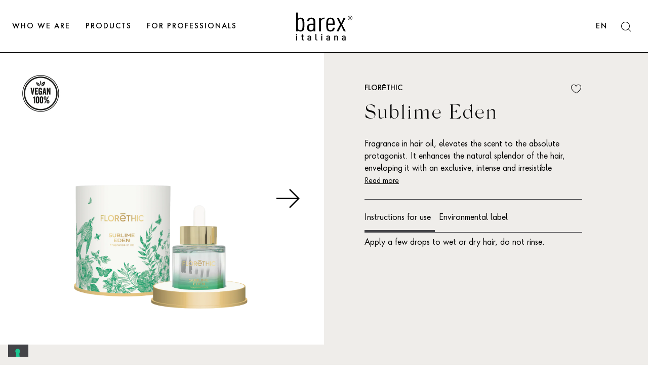

--- FILE ---
content_type: text/html; charset=utf-8
request_url: https://www.barex.it/en/products/sublime-eden-florethic
body_size: 34577
content:
<!doctype html>
<html lang="en">
<head>
  <!-- Global site tag (gtag.js) - Google Analytics -->
<script async src="https://www.googletagmanager.com/gtag/js?id=G-H2L4J1Z4F8"></script>
<script>
  window.dataLayer = window.dataLayer || [];
  function gtag(){dataLayer.push(arguments);}
  gtag('js', new Date());

  gtag('config', 'G-H2L4J1Z4F8', { 'anonymize_ip': true });
</script>
  <meta charset="utf-8">
  <meta http-equiv="X-UA-Compatible" content="IE=edge">
  <meta name="viewport" content="width=device-width,initial-scale=1">
  <meta name="theme-color" content="">
  <link rel="canonical" href="https://www.barex.it/en/products/sublime-eden-florethic"><title>Sublime Eden | fragrance-in-oil | Florēthic Barex
&ndash; Barex Italiana</title><meta name="description" content="Fragrance in hair oil, elevates the scent to the absolute protagonist. It enhances the natural splendor of the hair, enveloping it with an exclusive, intense and irresistible fragrance.">


<meta property="og:site_name" content="Barex Italiana">
<meta property="og:url" content="https://www.barex.it/en/products/sublime-eden-florethic">
<meta property="og:title" content="Sublime Eden">
<meta property="og:type" content="product">
<meta property="og:description" content="Fragrance in hair oil, elevates the scent to the absolute protagonist. It enhances the natural splendor of the hair, enveloping it with an exclusive, intense and irresistible fragrance."><meta property="product:availability" content="oos">
  <meta property="product:price:amount" content="0,00">
  <meta property="product:price:currency" content="EUR"><meta property="og:image" content="http://www.barex.it/cdn/shop/files/florethic_sito_2024_01_1080x1360-3.png?v=1710868763">
      <meta property="og:image:secure_url" content="https://www.barex.it/cdn/shop/files/florethic_sito_2024_01_1080x1360-3.png?v=1710868763">
      <meta property="og:image:width" content="1080">
      <meta property="og:image:height" content="1360">
      <meta property="og:image:alt" content="Sublime Eden"><meta property="og:image" content="http://www.barex.it/cdn/shop/files/florethic_sito_2024_01_1080x1360-6.png?v=1710865372">
      <meta property="og:image:secure_url" content="https://www.barex.it/cdn/shop/files/florethic_sito_2024_01_1080x1360-6.png?v=1710865372">
      <meta property="og:image:width" content="1080">
      <meta property="og:image:height" content="1360">
      <meta property="og:image:alt" content="Sublime Eden">

<meta name="twitter:site" content="@">
<meta name="twitter:card" content="summary_large_image">
<meta name="twitter:title" content="Sublime Eden">
<meta name="twitter:description" content="Fragrance in hair oil, elevates the scent to the absolute protagonist. It enhances the natural splendor of the hair, enveloping it with an exclusive, intense and irresistible fragrance.">


  <script>window.performance && window.performance.mark && window.performance.mark('shopify.content_for_header.start');</script><meta name="facebook-domain-verification" content="u4fgve5npf7hvjxc270168q6y5rylq">
<meta id="shopify-digital-wallet" name="shopify-digital-wallet" content="/57286525111/digital_wallets/dialog">
<meta name="shopify-checkout-api-token" content="a2099d3b200cd7cdd3de161dcc3900fa">
<meta id="in-context-paypal-metadata" data-shop-id="57286525111" data-venmo-supported="false" data-environment="production" data-locale="en_US" data-paypal-v4="true" data-currency="EUR">
<link rel="alternate" hreflang="x-default" href="https://www.barex.it/products/sublime-eden-florethic">
<link rel="alternate" hreflang="it" href="https://www.barex.it/products/sublime-eden-florethic">
<link rel="alternate" hreflang="en" href="https://www.barex.it/en/products/sublime-eden-florethic">
<link rel="alternate" type="application/json+oembed" href="https://www.barex.it/en/products/sublime-eden-florethic.oembed">
<script async="async" src="/checkouts/internal/preloads.js?locale=en-IT"></script>
<link rel="preconnect" href="https://shop.app" crossorigin="anonymous">
<script async="async" src="https://shop.app/checkouts/internal/preloads.js?locale=en-IT&shop_id=57286525111" crossorigin="anonymous"></script>
<script id="apple-pay-shop-capabilities" type="application/json">{"shopId":57286525111,"countryCode":"IT","currencyCode":"EUR","merchantCapabilities":["supports3DS"],"merchantId":"gid:\/\/shopify\/Shop\/57286525111","merchantName":"Barex Italiana","requiredBillingContactFields":["postalAddress","email"],"requiredShippingContactFields":["postalAddress","email"],"shippingType":"shipping","supportedNetworks":["visa","maestro","masterCard"],"total":{"type":"pending","label":"Barex Italiana","amount":"1.00"},"shopifyPaymentsEnabled":true,"supportsSubscriptions":true}</script>
<script id="shopify-features" type="application/json">{"accessToken":"a2099d3b200cd7cdd3de161dcc3900fa","betas":["rich-media-storefront-analytics"],"domain":"www.barex.it","predictiveSearch":true,"shopId":57286525111,"locale":"en"}</script>
<script>var Shopify = Shopify || {};
Shopify.shop = "barexitaliana.myshopify.com";
Shopify.locale = "en";
Shopify.currency = {"active":"EUR","rate":"1.0"};
Shopify.country = "IT";
Shopify.theme = {"name":"Barex italiana theme","id":179344343388,"schema_name":"Starter theme","schema_version":"1.0.0","theme_store_id":null,"role":"main"};
Shopify.theme.handle = "null";
Shopify.theme.style = {"id":null,"handle":null};
Shopify.cdnHost = "www.barex.it/cdn";
Shopify.routes = Shopify.routes || {};
Shopify.routes.root = "/en/";</script>
<script type="module">!function(o){(o.Shopify=o.Shopify||{}).modules=!0}(window);</script>
<script>!function(o){function n(){var o=[];function n(){o.push(Array.prototype.slice.apply(arguments))}return n.q=o,n}var t=o.Shopify=o.Shopify||{};t.loadFeatures=n(),t.autoloadFeatures=n()}(window);</script>
<script>
  window.ShopifyPay = window.ShopifyPay || {};
  window.ShopifyPay.apiHost = "shop.app\/pay";
  window.ShopifyPay.redirectState = null;
</script>
<script id="shop-js-analytics" type="application/json">{"pageType":"product"}</script>
<script defer="defer" async type="module" src="//www.barex.it/cdn/shopifycloud/shop-js/modules/v2/client.init-shop-cart-sync_WVOgQShq.en.esm.js"></script>
<script defer="defer" async type="module" src="//www.barex.it/cdn/shopifycloud/shop-js/modules/v2/chunk.common_C_13GLB1.esm.js"></script>
<script defer="defer" async type="module" src="//www.barex.it/cdn/shopifycloud/shop-js/modules/v2/chunk.modal_CLfMGd0m.esm.js"></script>
<script type="module">
  await import("//www.barex.it/cdn/shopifycloud/shop-js/modules/v2/client.init-shop-cart-sync_WVOgQShq.en.esm.js");
await import("//www.barex.it/cdn/shopifycloud/shop-js/modules/v2/chunk.common_C_13GLB1.esm.js");
await import("//www.barex.it/cdn/shopifycloud/shop-js/modules/v2/chunk.modal_CLfMGd0m.esm.js");

  window.Shopify.SignInWithShop?.initShopCartSync?.({"fedCMEnabled":true,"windoidEnabled":true});

</script>
<script>
  window.Shopify = window.Shopify || {};
  if (!window.Shopify.featureAssets) window.Shopify.featureAssets = {};
  window.Shopify.featureAssets['shop-js'] = {"shop-cart-sync":["modules/v2/client.shop-cart-sync_DuR37GeY.en.esm.js","modules/v2/chunk.common_C_13GLB1.esm.js","modules/v2/chunk.modal_CLfMGd0m.esm.js"],"init-fed-cm":["modules/v2/client.init-fed-cm_BucUoe6W.en.esm.js","modules/v2/chunk.common_C_13GLB1.esm.js","modules/v2/chunk.modal_CLfMGd0m.esm.js"],"shop-toast-manager":["modules/v2/client.shop-toast-manager_B0JfrpKj.en.esm.js","modules/v2/chunk.common_C_13GLB1.esm.js","modules/v2/chunk.modal_CLfMGd0m.esm.js"],"init-shop-cart-sync":["modules/v2/client.init-shop-cart-sync_WVOgQShq.en.esm.js","modules/v2/chunk.common_C_13GLB1.esm.js","modules/v2/chunk.modal_CLfMGd0m.esm.js"],"shop-button":["modules/v2/client.shop-button_B_U3bv27.en.esm.js","modules/v2/chunk.common_C_13GLB1.esm.js","modules/v2/chunk.modal_CLfMGd0m.esm.js"],"init-windoid":["modules/v2/client.init-windoid_DuP9q_di.en.esm.js","modules/v2/chunk.common_C_13GLB1.esm.js","modules/v2/chunk.modal_CLfMGd0m.esm.js"],"shop-cash-offers":["modules/v2/client.shop-cash-offers_BmULhtno.en.esm.js","modules/v2/chunk.common_C_13GLB1.esm.js","modules/v2/chunk.modal_CLfMGd0m.esm.js"],"pay-button":["modules/v2/client.pay-button_CrPSEbOK.en.esm.js","modules/v2/chunk.common_C_13GLB1.esm.js","modules/v2/chunk.modal_CLfMGd0m.esm.js"],"init-customer-accounts":["modules/v2/client.init-customer-accounts_jNk9cPYQ.en.esm.js","modules/v2/client.shop-login-button_DJ5ldayH.en.esm.js","modules/v2/chunk.common_C_13GLB1.esm.js","modules/v2/chunk.modal_CLfMGd0m.esm.js"],"avatar":["modules/v2/client.avatar_BTnouDA3.en.esm.js"],"checkout-modal":["modules/v2/client.checkout-modal_pBPyh9w8.en.esm.js","modules/v2/chunk.common_C_13GLB1.esm.js","modules/v2/chunk.modal_CLfMGd0m.esm.js"],"init-shop-for-new-customer-accounts":["modules/v2/client.init-shop-for-new-customer-accounts_BUoCy7a5.en.esm.js","modules/v2/client.shop-login-button_DJ5ldayH.en.esm.js","modules/v2/chunk.common_C_13GLB1.esm.js","modules/v2/chunk.modal_CLfMGd0m.esm.js"],"init-customer-accounts-sign-up":["modules/v2/client.init-customer-accounts-sign-up_CnczCz9H.en.esm.js","modules/v2/client.shop-login-button_DJ5ldayH.en.esm.js","modules/v2/chunk.common_C_13GLB1.esm.js","modules/v2/chunk.modal_CLfMGd0m.esm.js"],"init-shop-email-lookup-coordinator":["modules/v2/client.init-shop-email-lookup-coordinator_CzjY5t9o.en.esm.js","modules/v2/chunk.common_C_13GLB1.esm.js","modules/v2/chunk.modal_CLfMGd0m.esm.js"],"shop-follow-button":["modules/v2/client.shop-follow-button_CsYC63q7.en.esm.js","modules/v2/chunk.common_C_13GLB1.esm.js","modules/v2/chunk.modal_CLfMGd0m.esm.js"],"shop-login-button":["modules/v2/client.shop-login-button_DJ5ldayH.en.esm.js","modules/v2/chunk.common_C_13GLB1.esm.js","modules/v2/chunk.modal_CLfMGd0m.esm.js"],"shop-login":["modules/v2/client.shop-login_B9ccPdmx.en.esm.js","modules/v2/chunk.common_C_13GLB1.esm.js","modules/v2/chunk.modal_CLfMGd0m.esm.js"],"lead-capture":["modules/v2/client.lead-capture_D0K_KgYb.en.esm.js","modules/v2/chunk.common_C_13GLB1.esm.js","modules/v2/chunk.modal_CLfMGd0m.esm.js"],"payment-terms":["modules/v2/client.payment-terms_BWmiNN46.en.esm.js","modules/v2/chunk.common_C_13GLB1.esm.js","modules/v2/chunk.modal_CLfMGd0m.esm.js"]};
</script>
<script id="__st">var __st={"a":57286525111,"offset":3600,"reqid":"b3457ac8-9a92-4794-a7dd-7389687badbb-1769611366","pageurl":"www.barex.it\/en\/products\/sublime-eden-florethic","u":"3092beaace40","p":"product","rtyp":"product","rid":8800697975132};</script>
<script>window.ShopifyPaypalV4VisibilityTracking = true;</script>
<script id="captcha-bootstrap">!function(){'use strict';const t='contact',e='account',n='new_comment',o=[[t,t],['blogs',n],['comments',n],[t,'customer']],c=[[e,'customer_login'],[e,'guest_login'],[e,'recover_customer_password'],[e,'create_customer']],r=t=>t.map((([t,e])=>`form[action*='/${t}']:not([data-nocaptcha='true']) input[name='form_type'][value='${e}']`)).join(','),a=t=>()=>t?[...document.querySelectorAll(t)].map((t=>t.form)):[];function s(){const t=[...o],e=r(t);return a(e)}const i='password',u='form_key',d=['recaptcha-v3-token','g-recaptcha-response','h-captcha-response',i],f=()=>{try{return window.sessionStorage}catch{return}},m='__shopify_v',_=t=>t.elements[u];function p(t,e,n=!1){try{const o=window.sessionStorage,c=JSON.parse(o.getItem(e)),{data:r}=function(t){const{data:e,action:n}=t;return t[m]||n?{data:e,action:n}:{data:t,action:n}}(c);for(const[e,n]of Object.entries(r))t.elements[e]&&(t.elements[e].value=n);n&&o.removeItem(e)}catch(o){console.error('form repopulation failed',{error:o})}}const l='form_type',E='cptcha';function T(t){t.dataset[E]=!0}const w=window,h=w.document,L='Shopify',v='ce_forms',y='captcha';let A=!1;((t,e)=>{const n=(g='f06e6c50-85a8-45c8-87d0-21a2b65856fe',I='https://cdn.shopify.com/shopifycloud/storefront-forms-hcaptcha/ce_storefront_forms_captcha_hcaptcha.v1.5.2.iife.js',D={infoText:'Protected by hCaptcha',privacyText:'Privacy',termsText:'Terms'},(t,e,n)=>{const o=w[L][v],c=o.bindForm;if(c)return c(t,g,e,D).then(n);var r;o.q.push([[t,g,e,D],n]),r=I,A||(h.body.append(Object.assign(h.createElement('script'),{id:'captcha-provider',async:!0,src:r})),A=!0)});var g,I,D;w[L]=w[L]||{},w[L][v]=w[L][v]||{},w[L][v].q=[],w[L][y]=w[L][y]||{},w[L][y].protect=function(t,e){n(t,void 0,e),T(t)},Object.freeze(w[L][y]),function(t,e,n,w,h,L){const[v,y,A,g]=function(t,e,n){const i=e?o:[],u=t?c:[],d=[...i,...u],f=r(d),m=r(i),_=r(d.filter((([t,e])=>n.includes(e))));return[a(f),a(m),a(_),s()]}(w,h,L),I=t=>{const e=t.target;return e instanceof HTMLFormElement?e:e&&e.form},D=t=>v().includes(t);t.addEventListener('submit',(t=>{const e=I(t);if(!e)return;const n=D(e)&&!e.dataset.hcaptchaBound&&!e.dataset.recaptchaBound,o=_(e),c=g().includes(e)&&(!o||!o.value);(n||c)&&t.preventDefault(),c&&!n&&(function(t){try{if(!f())return;!function(t){const e=f();if(!e)return;const n=_(t);if(!n)return;const o=n.value;o&&e.removeItem(o)}(t);const e=Array.from(Array(32),(()=>Math.random().toString(36)[2])).join('');!function(t,e){_(t)||t.append(Object.assign(document.createElement('input'),{type:'hidden',name:u})),t.elements[u].value=e}(t,e),function(t,e){const n=f();if(!n)return;const o=[...t.querySelectorAll(`input[type='${i}']`)].map((({name:t})=>t)),c=[...d,...o],r={};for(const[a,s]of new FormData(t).entries())c.includes(a)||(r[a]=s);n.setItem(e,JSON.stringify({[m]:1,action:t.action,data:r}))}(t,e)}catch(e){console.error('failed to persist form',e)}}(e),e.submit())}));const S=(t,e)=>{t&&!t.dataset[E]&&(n(t,e.some((e=>e===t))),T(t))};for(const o of['focusin','change'])t.addEventListener(o,(t=>{const e=I(t);D(e)&&S(e,y())}));const B=e.get('form_key'),M=e.get(l),P=B&&M;t.addEventListener('DOMContentLoaded',(()=>{const t=y();if(P)for(const e of t)e.elements[l].value===M&&p(e,B);[...new Set([...A(),...v().filter((t=>'true'===t.dataset.shopifyCaptcha))])].forEach((e=>S(e,t)))}))}(h,new URLSearchParams(w.location.search),n,t,e,['guest_login'])})(!0,!0)}();</script>
<script integrity="sha256-4kQ18oKyAcykRKYeNunJcIwy7WH5gtpwJnB7kiuLZ1E=" data-source-attribution="shopify.loadfeatures" defer="defer" src="//www.barex.it/cdn/shopifycloud/storefront/assets/storefront/load_feature-a0a9edcb.js" crossorigin="anonymous"></script>
<script crossorigin="anonymous" defer="defer" src="//www.barex.it/cdn/shopifycloud/storefront/assets/shopify_pay/storefront-65b4c6d7.js?v=20250812"></script>
<script data-source-attribution="shopify.dynamic_checkout.dynamic.init">var Shopify=Shopify||{};Shopify.PaymentButton=Shopify.PaymentButton||{isStorefrontPortableWallets:!0,init:function(){window.Shopify.PaymentButton.init=function(){};var t=document.createElement("script");t.src="https://www.barex.it/cdn/shopifycloud/portable-wallets/latest/portable-wallets.en.js",t.type="module",document.head.appendChild(t)}};
</script>
<script data-source-attribution="shopify.dynamic_checkout.buyer_consent">
  function portableWalletsHideBuyerConsent(e){var t=document.getElementById("shopify-buyer-consent"),n=document.getElementById("shopify-subscription-policy-button");t&&n&&(t.classList.add("hidden"),t.setAttribute("aria-hidden","true"),n.removeEventListener("click",e))}function portableWalletsShowBuyerConsent(e){var t=document.getElementById("shopify-buyer-consent"),n=document.getElementById("shopify-subscription-policy-button");t&&n&&(t.classList.remove("hidden"),t.removeAttribute("aria-hidden"),n.addEventListener("click",e))}window.Shopify?.PaymentButton&&(window.Shopify.PaymentButton.hideBuyerConsent=portableWalletsHideBuyerConsent,window.Shopify.PaymentButton.showBuyerConsent=portableWalletsShowBuyerConsent);
</script>
<script data-source-attribution="shopify.dynamic_checkout.cart.bootstrap">document.addEventListener("DOMContentLoaded",(function(){function t(){return document.querySelector("shopify-accelerated-checkout-cart, shopify-accelerated-checkout")}if(t())Shopify.PaymentButton.init();else{new MutationObserver((function(e,n){t()&&(Shopify.PaymentButton.init(),n.disconnect())})).observe(document.body,{childList:!0,subtree:!0})}}));
</script>
<link id="shopify-accelerated-checkout-styles" rel="stylesheet" media="screen" href="https://www.barex.it/cdn/shopifycloud/portable-wallets/latest/accelerated-checkout-backwards-compat.css" crossorigin="anonymous">
<style id="shopify-accelerated-checkout-cart">
        #shopify-buyer-consent {
  margin-top: 1em;
  display: inline-block;
  width: 100%;
}

#shopify-buyer-consent.hidden {
  display: none;
}

#shopify-subscription-policy-button {
  background: none;
  border: none;
  padding: 0;
  text-decoration: underline;
  font-size: inherit;
  cursor: pointer;
}

#shopify-subscription-policy-button::before {
  box-shadow: none;
}

      </style>

<script>window.performance && window.performance.mark && window.performance.mark('shopify.content_for_header.end');</script>
  <link href="//www.barex.it/cdn/shop/t/13/assets/app.css?v=90273963754256716781739792398" rel="stylesheet" type="text/css" media="all" />

  <script type="text/javascript">
  window.theme = {
    strings: {
      addToCart: "Aggiungi al carrello",
      soldOut: "Sold Out",
      unavailable: "Unavailable"
    },
    moneyFormat: "{{amount_with_comma_separator}} €"
  };
  
  var gifts = [];
  window.cartjson = {"note":null,"attributes":{},"original_total_price":0,"total_price":0,"total_discount":0,"total_weight":0.0,"item_count":0,"items":[],"requires_shipping":false,"currency":"EUR","items_subtotal_price":0,"cart_level_discount_applications":[],"checkout_charge_amount":0}
  window.extracartjson = {
    settings:{
      quotas: {
        1: [ 'Free shipping on orders over 1€', 'Free shipping' ],
        
      },
      gift: '',
      gifts: gifts
    },
    items: {  } }
  gifts.forEach(function(item) {
    window.extracartjson.items[item.id] = { 'tags': [ 'gift' ], 'collections': [ `` ] };
  })
</script>
  <script src="//www.barex.it/cdn/shopifycloud/storefront/assets/themes_support/option_selection-b017cd28.js" type="text/javascript"></script>
  <script src="//www.barex.it/cdn/shop/t/13/assets/app.js?v=96502739216002945181739792398" type="text/javascript"></script>

  <script type="text/javascript">
  window.Shopify.loadFeatures(
    [
      {
        name: 'consent-tracking-api',
        version: '0.1',
      },
    ],
  );

  var _iub = _iub || [];
  _iub.csConfiguration = {
  "consentOnContinuedBrowsing":false,
  "floatingPreferencesButtonDisplay":"bottom-left",
  "invalidateConsentWithoutLog":true,
  "perPurposeConsent":true,
  "siteId":2314896,
  "whitelabel":false,
  "cookiePolicyId":28910575,
  "lang":"it",
  "banner":{
    "acceptButtonDisplay":true,
    "closeButtonRejects":true,
    "customizeButtonColor":"#444448",
    "customizeButtonDisplay":true,
    "explicitWithdrawal":true,
    "fontSize":"14px",
    "listPurposes":true,
    "position":"bottom",
    "rejectButtonColor":"#444448",
    "rejectButtonDisplay":true,
    "content":"<strong>Informativa sui Cookie</strong><br/><br/>La continua consultazione del presente sito web da parte degli utenti comporta l'implicita accettazione della presente cookie policy e, per l'effetto, determina l'approvazione espressa all'uso dei cookie e delle tecnologie similari per le finalità indicate dalla presente Policy.<br/>Il Consenso all'utilizzo dei cookies è facoltativo. All'Utente è quindi riconosciuta la facoltà di negare il proprio consenso ovvero di revocare, in qualsiasi momento, il consenso previamente fornito. Ciononostante, è d'obbligo precisare come la mancata prestazione del consenso potrebbe compromettere l'erogazione di alcuni servizi e la corretta fruibilità del sito medesimo.<br/><br/>Per ulteriori dettagli sui dati raccolti, in generale dal sito, consulta la <a href=\"https://barexitaliana.myshopify.com/pages/cookie-policy\">Policy Privacy</a>."
    },
    "callback": { "onConsentGiven": function(){ window.Shopify.customerPrivacy.setTrackingConsent(true, function(){}); } }
  };
</script>
<script type="text/javascript" src="//cdn.iubenda.com/cs/iubenda_cs.js" charset="UTF-8" async></script>
  <link rel="apple-touch-icon" sizes="180x180" href="//www.barex.it/cdn/shop/t/13/assets/apple-touch-icon.png?v=168238130902510905121739792398">
<link rel="icon" type="image/png" sizes="32x32" href="//www.barex.it/cdn/shop/t/13/assets/favicon-32x32.png?v=132051354538895268151739792398">
<link rel="icon" type="image/png" sizes="16x16" href="//www.barex.it/cdn/shop/t/13/assets/favicon-16x16.png?v=5644335209416153221739792398">
<link rel="mask-icon" href="//www.barex.it/cdn/shop/t/13/assets/safari-pinned-tab.svg?v=129370058489349628181739792398" color="#5bbad5">
<meta name="msapplication-TileColor" content="#da532c">
<meta name="theme-color" content="#ffffff">


  <script src="https://ig.instant-tokens.com/users/987b926a-10a4-466c-88c0-c0cb894cae57/instagram/17841406121650076/token.js?userSecret=2itsp4pjmox1w8gavgf3kq" async></script>

  




<script data-cf-init type="application/json">
  
{
  
  "domain": "barexitaliana.myshopify.com",
  "baseApiUrl": "https://app.customerfields.com",
  "captchaSiteKey": "6LdfiI0iAAAAAH5oQ0vfPTH_iqED-B-7KQZ89GQy",
  "captchaEnabled": true,
  "proxyPath": "\/tools\/customr",
  "countries": [{"code":"AF","name":"Afghanistan"},{"code":"AX","name":"Åland Islands"},{"code":"AL","name":"Albania"},{"code":"DZ","name":"Algeria"},{"code":"AD","name":"Andorra"},{"code":"AO","name":"Angola"},{"code":"AI","name":"Anguilla"},{"code":"AG","name":"Antigua \u0026 Barbuda"},{"code":"AR","name":"Argentina","provinces":[{"name":"Buenos Aires Province","code":"B"},{"name":"Catamarca","code":"K"},{"name":"Chaco","code":"H"},{"name":"Chubut","code":"U"},{"name":"Buenos Aires (Autonomous City)","code":"C"},{"name":"Córdoba","code":"X"},{"name":"Corrientes","code":"W"},{"name":"Entre Ríos","code":"E"},{"name":"Formosa","code":"P"},{"name":"Jujuy","code":"Y"},{"name":"La Pampa","code":"L"},{"name":"La Rioja","code":"F"},{"name":"Mendoza","code":"M"},{"name":"Misiones","code":"N"},{"name":"Neuquén","code":"Q"},{"name":"Río Negro","code":"R"},{"name":"Salta","code":"A"},{"name":"San Juan","code":"J"},{"name":"San Luis","code":"D"},{"name":"Santa Cruz","code":"Z"},{"name":"Santa Fe","code":"S"},{"name":"Santiago del Estero","code":"G"},{"name":"Tierra del Fuego","code":"V"},{"name":"Tucumán","code":"T"}]},{"code":"AM","name":"Armenia"},{"code":"AW","name":"Aruba"},{"code":"AC","name":"Ascension Island"},{"code":"AU","name":"Australia","provinces":[{"name":"Australian Capital Territory","code":"ACT"},{"name":"New South Wales","code":"NSW"},{"name":"Northern Territory","code":"NT"},{"name":"Queensland","code":"QLD"},{"name":"South Australia","code":"SA"},{"name":"Tasmania","code":"TAS"},{"name":"Victoria","code":"VIC"},{"name":"Western Australia","code":"WA"}]},{"code":"AT","name":"Austria"},{"code":"AZ","name":"Azerbaijan"},{"code":"BS","name":"Bahamas"},{"code":"BH","name":"Bahrain"},{"code":"BD","name":"Bangladesh"},{"code":"BB","name":"Barbados"},{"code":"BY","name":"Belarus"},{"code":"BE","name":"Belgium"},{"code":"BZ","name":"Belize"},{"code":"BJ","name":"Benin"},{"code":"BM","name":"Bermuda"},{"code":"BT","name":"Bhutan"},{"code":"BO","name":"Bolivia"},{"code":"BA","name":"Bosnia \u0026 Herzegovina"},{"code":"BW","name":"Botswana"},{"code":"BR","name":"Brazil","provinces":[{"name":"Acre","code":"AC"},{"name":"Alagoas","code":"AL"},{"name":"Amapá","code":"AP"},{"name":"Amazonas","code":"AM"},{"name":"Bahia","code":"BA"},{"name":"Ceará","code":"CE"},{"name":"Federal District","code":"DF"},{"name":"Espírito Santo","code":"ES"},{"name":"Goiás","code":"GO"},{"name":"Maranhão","code":"MA"},{"name":"Mato Grosso","code":"MT"},{"name":"Mato Grosso do Sul","code":"MS"},{"name":"Minas Gerais","code":"MG"},{"name":"Pará","code":"PA"},{"name":"Paraíba","code":"PB"},{"name":"Paraná","code":"PR"},{"name":"Pernambuco","code":"PE"},{"name":"Piauí","code":"PI"},{"name":"Rio Grande do Norte","code":"RN"},{"name":"Rio Grande do Sul","code":"RS"},{"name":"Rio de Janeiro","code":"RJ"},{"name":"Rondônia","code":"RO"},{"name":"Roraima","code":"RR"},{"name":"Santa Catarina","code":"SC"},{"name":"São Paulo","code":"SP"},{"name":"Sergipe","code":"SE"},{"name":"Tocantins","code":"TO"}]},{"code":"IO","name":"British Indian Ocean Territory"},{"code":"VG","name":"British Virgin Islands"},{"code":"BN","name":"Brunei"},{"code":"BG","name":"Bulgaria"},{"code":"BF","name":"Burkina Faso"},{"code":"BI","name":"Burundi"},{"code":"KH","name":"Cambodia"},{"code":"CM","name":"Cameroon"},{"code":"CA","name":"Canada","provinces":[{"name":"Alberta","code":"AB"},{"name":"British Columbia","code":"BC"},{"name":"Manitoba","code":"MB"},{"name":"New Brunswick","code":"NB"},{"name":"Newfoundland and Labrador","code":"NL"},{"name":"Northwest Territories","code":"NT"},{"name":"Nova Scotia","code":"NS"},{"name":"Nunavut","code":"NU"},{"name":"Ontario","code":"ON"},{"name":"Prince Edward Island","code":"PE"},{"name":"Quebec","code":"QC"},{"name":"Saskatchewan","code":"SK"},{"name":"Yukon","code":"YT"}]},{"code":"CV","name":"Cape Verde"},{"code":"BQ","name":"Caribbean Netherlands"},{"code":"KY","name":"Cayman Islands"},{"code":"CF","name":"Central African Republic"},{"code":"TD","name":"Chad"},{"code":"CL","name":"Chile","provinces":[{"name":"Arica y Parinacota","code":"AP"},{"name":"Tarapacá","code":"TA"},{"name":"Antofagasta","code":"AN"},{"name":"Atacama","code":"AT"},{"name":"Coquimbo","code":"CO"},{"name":"Valparaíso","code":"VS"},{"name":"Santiago Metropolitan","code":"RM"},{"name":"Libertador General Bernardo O’Higgins","code":"LI"},{"name":"Maule","code":"ML"},{"name":"Ñuble","code":"NB"},{"name":"Bío Bío","code":"BI"},{"name":"Araucanía","code":"AR"},{"name":"Los Ríos","code":"LR"},{"name":"Los Lagos","code":"LL"},{"name":"Aysén","code":"AI"},{"name":"Magallanes Region","code":"MA"}]},{"code":"CN","name":"China","provinces":[{"name":"Anhui","code":"AH"},{"name":"Beijing","code":"BJ"},{"name":"Chongqing","code":"CQ"},{"name":"Fujian","code":"FJ"},{"name":"Gansu","code":"GS"},{"name":"Guangdong","code":"GD"},{"name":"Guangxi","code":"GX"},{"name":"Guizhou","code":"GZ"},{"name":"Hainan","code":"HI"},{"name":"Hebei","code":"HE"},{"name":"Heilongjiang","code":"HL"},{"name":"Henan","code":"HA"},{"name":"Hubei","code":"HB"},{"name":"Hunan","code":"HN"},{"name":"Inner Mongolia","code":"NM"},{"name":"Jiangsu","code":"JS"},{"name":"Jiangxi","code":"JX"},{"name":"Jilin","code":"JL"},{"name":"Liaoning","code":"LN"},{"name":"Ningxia","code":"NX"},{"name":"Qinghai","code":"QH"},{"name":"Shaanxi","code":"SN"},{"name":"Shandong","code":"SD"},{"name":"Shanghai","code":"SH"},{"name":"Shanxi","code":"SX"},{"name":"Sichuan","code":"SC"},{"name":"Tianjin","code":"TJ"},{"name":"Xinjiang","code":"XJ"},{"name":"Tibet","code":"YZ"},{"name":"Yunnan","code":"YN"},{"name":"Zhejiang","code":"ZJ"}]},{"code":"CX","name":"Christmas Island"},{"code":"CC","name":"Cocos (Keeling) Islands"},{"code":"CO","name":"Colombia","provinces":[{"name":"Capital District","code":"DC"},{"name":"Amazonas","code":"AMA"},{"name":"Antioquia","code":"ANT"},{"name":"Arauca","code":"ARA"},{"name":"Atlántico","code":"ATL"},{"name":"Bolívar","code":"BOL"},{"name":"Boyacá","code":"BOY"},{"name":"Caldas","code":"CAL"},{"name":"Caquetá","code":"CAQ"},{"name":"Casanare","code":"CAS"},{"name":"Cauca","code":"CAU"},{"name":"Cesar","code":"CES"},{"name":"Chocó","code":"CHO"},{"name":"Córdoba","code":"COR"},{"name":"Cundinamarca","code":"CUN"},{"name":"Guainía","code":"GUA"},{"name":"Guaviare","code":"GUV"},{"name":"Huila","code":"HUI"},{"name":"La Guajira","code":"LAG"},{"name":"Magdalena","code":"MAG"},{"name":"Meta","code":"MET"},{"name":"Nariño","code":"NAR"},{"name":"Norte de Santander","code":"NSA"},{"name":"Putumayo","code":"PUT"},{"name":"Quindío","code":"QUI"},{"name":"Risaralda","code":"RIS"},{"name":"San Andrés \u0026 Providencia","code":"SAP"},{"name":"Santander","code":"SAN"},{"name":"Sucre","code":"SUC"},{"name":"Tolima","code":"TOL"},{"name":"Valle del Cauca","code":"VAC"},{"name":"Vaupés","code":"VAU"},{"name":"Vichada","code":"VID"}]},{"code":"KM","name":"Comoros"},{"code":"CG","name":"Congo - Brazzaville"},{"code":"CD","name":"Congo - Kinshasa"},{"code":"CK","name":"Cook Islands"},{"code":"CR","name":"Costa Rica","provinces":[{"name":"Alajuela","code":"CR-A"},{"name":"Cartago","code":"CR-C"},{"name":"Guanacaste","code":"CR-G"},{"name":"Heredia","code":"CR-H"},{"name":"Limón","code":"CR-L"},{"name":"Puntarenas","code":"CR-P"},{"name":"San José","code":"CR-SJ"}]},{"code":"HR","name":"Croatia"},{"code":"CW","name":"Curaçao"},{"code":"CY","name":"Cyprus"},{"code":"CZ","name":"Czechia"},{"code":"CI","name":"Côte d’Ivoire"},{"code":"DK","name":"Denmark"},{"code":"DJ","name":"Djibouti"},{"code":"DM","name":"Dominica"},{"code":"DO","name":"Dominican Republic"},{"code":"EC","name":"Ecuador"},{"code":"EG","name":"Egypt","provinces":[{"name":"6th of October","code":"SU"},{"name":"Al Sharqia","code":"SHR"},{"name":"Alexandria","code":"ALX"},{"name":"Aswan","code":"ASN"},{"name":"Asyut","code":"AST"},{"name":"Beheira","code":"BH"},{"name":"Beni Suef","code":"BNS"},{"name":"Cairo","code":"C"},{"name":"Dakahlia","code":"DK"},{"name":"Damietta","code":"DT"},{"name":"Faiyum","code":"FYM"},{"name":"Gharbia","code":"GH"},{"name":"Giza","code":"GZ"},{"name":"Helwan","code":"HU"},{"name":"Ismailia","code":"IS"},{"name":"Kafr el-Sheikh","code":"KFS"},{"name":"Luxor","code":"LX"},{"name":"Matrouh","code":"MT"},{"name":"Minya","code":"MN"},{"name":"Monufia","code":"MNF"},{"name":"New Valley","code":"WAD"},{"name":"North Sinai","code":"SIN"},{"name":"Port Said","code":"PTS"},{"name":"Qalyubia","code":"KB"},{"name":"Qena","code":"KN"},{"name":"Red Sea","code":"BA"},{"name":"Sohag","code":"SHG"},{"name":"South Sinai","code":"JS"},{"name":"Suez","code":"SUZ"}]},{"code":"SV","name":"El Salvador","provinces":[{"name":"Ahuachapán","code":"SV-AH"},{"name":"Cabañas","code":"SV-CA"},{"name":"Chalatenango","code":"SV-CH"},{"name":"Cuscatlán","code":"SV-CU"},{"name":"La Libertad","code":"SV-LI"},{"name":"La Paz","code":"SV-PA"},{"name":"La Unión","code":"SV-UN"},{"name":"Morazán","code":"SV-MO"},{"name":"San Miguel","code":"SV-SM"},{"name":"San Salvador","code":"SV-SS"},{"name":"San Vicente","code":"SV-SV"},{"name":"Santa Ana","code":"SV-SA"},{"name":"Sonsonate","code":"SV-SO"},{"name":"Usulután","code":"SV-US"}]},{"code":"GQ","name":"Equatorial Guinea"},{"code":"ER","name":"Eritrea"},{"code":"EE","name":"Estonia"},{"code":"SZ","name":"Eswatini"},{"code":"ET","name":"Ethiopia"},{"code":"FK","name":"Falkland Islands"},{"code":"FO","name":"Faroe Islands"},{"code":"FJ","name":"Fiji"},{"code":"FI","name":"Finland"},{"code":"FR","name":"France"},{"code":"GF","name":"French Guiana"},{"code":"PF","name":"French Polynesia"},{"code":"TF","name":"French Southern Territories"},{"code":"GA","name":"Gabon"},{"code":"GM","name":"Gambia"},{"code":"GE","name":"Georgia"},{"code":"DE","name":"Germany"},{"code":"GH","name":"Ghana"},{"code":"GI","name":"Gibraltar"},{"code":"GR","name":"Greece"},{"code":"GL","name":"Greenland"},{"code":"GD","name":"Grenada"},{"code":"GP","name":"Guadeloupe"},{"code":"GT","name":"Guatemala","provinces":[{"name":"Alta Verapaz","code":"AVE"},{"name":"Baja Verapaz","code":"BVE"},{"name":"Chimaltenango","code":"CMT"},{"name":"Chiquimula","code":"CQM"},{"name":"El Progreso","code":"EPR"},{"name":"Escuintla","code":"ESC"},{"name":"Guatemala","code":"GUA"},{"name":"Huehuetenango","code":"HUE"},{"name":"Izabal","code":"IZA"},{"name":"Jalapa","code":"JAL"},{"name":"Jutiapa","code":"JUT"},{"name":"Petén","code":"PET"},{"name":"Quetzaltenango","code":"QUE"},{"name":"Quiché","code":"QUI"},{"name":"Retalhuleu","code":"RET"},{"name":"Sacatepéquez","code":"SAC"},{"name":"San Marcos","code":"SMA"},{"name":"Santa Rosa","code":"SRO"},{"name":"Sololá","code":"SOL"},{"name":"Suchitepéquez","code":"SUC"},{"name":"Totonicapán","code":"TOT"},{"name":"Zacapa","code":"ZAC"}]},{"code":"GG","name":"Guernsey"},{"code":"GN","name":"Guinea"},{"code":"GW","name":"Guinea-Bissau"},{"code":"GY","name":"Guyana"},{"code":"HT","name":"Haiti"},{"code":"HN","name":"Honduras"},{"code":"HK","name":"Hong Kong SAR","provinces":[{"name":"Hong Kong Island","code":"HK"},{"name":"Kowloon","code":"KL"},{"name":"New Territories","code":"NT"}]},{"code":"HU","name":"Hungary"},{"code":"IS","name":"Iceland"},{"code":"IN","name":"India","provinces":[{"name":"Andaman and Nicobar Islands","code":"AN"},{"name":"Andhra Pradesh","code":"AP"},{"name":"Arunachal Pradesh","code":"AR"},{"name":"Assam","code":"AS"},{"name":"Bihar","code":"BR"},{"name":"Chandigarh","code":"CH"},{"name":"Chhattisgarh","code":"CG"},{"name":"Dadra and Nagar Haveli","code":"DN"},{"name":"Daman and Diu","code":"DD"},{"name":"Delhi","code":"DL"},{"name":"Goa","code":"GA"},{"name":"Gujarat","code":"GJ"},{"name":"Haryana","code":"HR"},{"name":"Himachal Pradesh","code":"HP"},{"name":"Jammu and Kashmir","code":"JK"},{"name":"Jharkhand","code":"JH"},{"name":"Karnataka","code":"KA"},{"name":"Kerala","code":"KL"},{"name":"Ladakh","code":"LA"},{"name":"Lakshadweep","code":"LD"},{"name":"Madhya Pradesh","code":"MP"},{"name":"Maharashtra","code":"MH"},{"name":"Manipur","code":"MN"},{"name":"Meghalaya","code":"ML"},{"name":"Mizoram","code":"MZ"},{"name":"Nagaland","code":"NL"},{"name":"Odisha","code":"OR"},{"name":"Puducherry","code":"PY"},{"name":"Punjab","code":"PB"},{"name":"Rajasthan","code":"RJ"},{"name":"Sikkim","code":"SK"},{"name":"Tamil Nadu","code":"TN"},{"name":"Telangana","code":"TS"},{"name":"Tripura","code":"TR"},{"name":"Uttar Pradesh","code":"UP"},{"name":"Uttarakhand","code":"UK"},{"name":"West Bengal","code":"WB"}]},{"code":"ID","name":"Indonesia","provinces":[{"name":"Aceh","code":"AC"},{"name":"Bali","code":"BA"},{"name":"Bangka–Belitung Islands","code":"BB"},{"name":"Banten","code":"BT"},{"name":"Bengkulu","code":"BE"},{"name":"Gorontalo","code":"GO"},{"name":"Jakarta","code":"JK"},{"name":"Jambi","code":"JA"},{"name":"West Java","code":"JB"},{"name":"Central Java","code":"JT"},{"name":"East Java","code":"JI"},{"name":"West Kalimantan","code":"KB"},{"name":"South Kalimantan","code":"KS"},{"name":"Central Kalimantan","code":"KT"},{"name":"East Kalimantan","code":"KI"},{"name":"North Kalimantan","code":"KU"},{"name":"Riau Islands","code":"KR"},{"name":"Lampung","code":"LA"},{"name":"Maluku","code":"MA"},{"name":"North Maluku","code":"MU"},{"name":"North Sumatra","code":"SU"},{"name":"West Nusa Tenggara","code":"NB"},{"name":"East Nusa Tenggara","code":"NT"},{"name":"Papua","code":"PA"},{"name":"West Papua","code":"PB"},{"name":"Riau","code":"RI"},{"name":"South Sumatra","code":"SS"},{"name":"West Sulawesi","code":"SR"},{"name":"South Sulawesi","code":"SN"},{"name":"Central Sulawesi","code":"ST"},{"name":"Southeast Sulawesi","code":"SG"},{"name":"North Sulawesi","code":"SA"},{"name":"West Sumatra","code":"SB"},{"name":"Yogyakarta","code":"YO"}]},{"code":"IQ","name":"Iraq"},{"code":"IE","name":"Ireland","provinces":[{"name":"Carlow","code":"CW"},{"name":"Cavan","code":"CN"},{"name":"Clare","code":"CE"},{"name":"Cork","code":"CO"},{"name":"Donegal","code":"DL"},{"name":"Dublin","code":"D"},{"name":"Galway","code":"G"},{"name":"Kerry","code":"KY"},{"name":"Kildare","code":"KE"},{"name":"Kilkenny","code":"KK"},{"name":"Laois","code":"LS"},{"name":"Leitrim","code":"LM"},{"name":"Limerick","code":"LK"},{"name":"Longford","code":"LD"},{"name":"Louth","code":"LH"},{"name":"Mayo","code":"MO"},{"name":"Meath","code":"MH"},{"name":"Monaghan","code":"MN"},{"name":"Offaly","code":"OY"},{"name":"Roscommon","code":"RN"},{"name":"Sligo","code":"SO"},{"name":"Tipperary","code":"TA"},{"name":"Waterford","code":"WD"},{"name":"Westmeath","code":"WH"},{"name":"Wexford","code":"WX"},{"name":"Wicklow","code":"WW"}]},{"code":"IM","name":"Isle of Man"},{"code":"IL","name":"Israel"},{"code":"IT","name":"Italy","provinces":[{"name":"Agrigento","code":"AG"},{"name":"Alessandria","code":"AL"},{"name":"Ancona","code":"AN"},{"name":"Aosta Valley","code":"AO"},{"name":"Arezzo","code":"AR"},{"name":"Ascoli Piceno","code":"AP"},{"name":"Asti","code":"AT"},{"name":"Avellino","code":"AV"},{"name":"Bari","code":"BA"},{"name":"Barletta-Andria-Trani","code":"BT"},{"name":"Belluno","code":"BL"},{"name":"Benevento","code":"BN"},{"name":"Bergamo","code":"BG"},{"name":"Biella","code":"BI"},{"name":"Bologna","code":"BO"},{"name":"South Tyrol","code":"BZ"},{"name":"Brescia","code":"BS"},{"name":"Brindisi","code":"BR"},{"name":"Cagliari","code":"CA"},{"name":"Caltanissetta","code":"CL"},{"name":"Campobasso","code":"CB"},{"name":"Carbonia-Iglesias","code":"CI"},{"name":"Caserta","code":"CE"},{"name":"Catania","code":"CT"},{"name":"Catanzaro","code":"CZ"},{"name":"Chieti","code":"CH"},{"name":"Como","code":"CO"},{"name":"Cosenza","code":"CS"},{"name":"Cremona","code":"CR"},{"name":"Crotone","code":"KR"},{"name":"Cuneo","code":"CN"},{"name":"Enna","code":"EN"},{"name":"Fermo","code":"FM"},{"name":"Ferrara","code":"FE"},{"name":"Florence","code":"FI"},{"name":"Foggia","code":"FG"},{"name":"Forlì-Cesena","code":"FC"},{"name":"Frosinone","code":"FR"},{"name":"Genoa","code":"GE"},{"name":"Gorizia","code":"GO"},{"name":"Grosseto","code":"GR"},{"name":"Imperia","code":"IM"},{"name":"Isernia","code":"IS"},{"name":"L’Aquila","code":"AQ"},{"name":"La Spezia","code":"SP"},{"name":"Latina","code":"LT"},{"name":"Lecce","code":"LE"},{"name":"Lecco","code":"LC"},{"name":"Livorno","code":"LI"},{"name":"Lodi","code":"LO"},{"name":"Lucca","code":"LU"},{"name":"Macerata","code":"MC"},{"name":"Mantua","code":"MN"},{"name":"Massa and Carrara","code":"MS"},{"name":"Matera","code":"MT"},{"name":"Medio Campidano","code":"VS"},{"name":"Messina","code":"ME"},{"name":"Milan","code":"MI"},{"name":"Modena","code":"MO"},{"name":"Monza and Brianza","code":"MB"},{"name":"Naples","code":"NA"},{"name":"Novara","code":"NO"},{"name":"Nuoro","code":"NU"},{"name":"Ogliastra","code":"OG"},{"name":"Olbia-Tempio","code":"OT"},{"name":"Oristano","code":"OR"},{"name":"Padua","code":"PD"},{"name":"Palermo","code":"PA"},{"name":"Parma","code":"PR"},{"name":"Pavia","code":"PV"},{"name":"Perugia","code":"PG"},{"name":"Pesaro and Urbino","code":"PU"},{"name":"Pescara","code":"PE"},{"name":"Piacenza","code":"PC"},{"name":"Pisa","code":"PI"},{"name":"Pistoia","code":"PT"},{"name":"Pordenone","code":"PN"},{"name":"Potenza","code":"PZ"},{"name":"Prato","code":"PO"},{"name":"Ragusa","code":"RG"},{"name":"Ravenna","code":"RA"},{"name":"Reggio Calabria","code":"RC"},{"name":"Reggio Emilia","code":"RE"},{"name":"Rieti","code":"RI"},{"name":"Rimini","code":"RN"},{"name":"Rome","code":"RM"},{"name":"Rovigo","code":"RO"},{"name":"Salerno","code":"SA"},{"name":"Sassari","code":"SS"},{"name":"Savona","code":"SV"},{"name":"Siena","code":"SI"},{"name":"Syracuse","code":"SR"},{"name":"Sondrio","code":"SO"},{"name":"Taranto","code":"TA"},{"name":"Teramo","code":"TE"},{"name":"Terni","code":"TR"},{"name":"Turin","code":"TO"},{"name":"Trapani","code":"TP"},{"name":"Trentino","code":"TN"},{"name":"Treviso","code":"TV"},{"name":"Trieste","code":"TS"},{"name":"Udine","code":"UD"},{"name":"Varese","code":"VA"},{"name":"Venice","code":"VE"},{"name":"Verbano-Cusio-Ossola","code":"VB"},{"name":"Vercelli","code":"VC"},{"name":"Verona","code":"VR"},{"name":"Vibo Valentia","code":"VV"},{"name":"Vicenza","code":"VI"},{"name":"Viterbo","code":"VT"}]},{"code":"JM","name":"Jamaica"},{"code":"JP","name":"Japan","provinces":[{"name":"Hokkaido","code":"JP-01"},{"name":"Aomori","code":"JP-02"},{"name":"Iwate","code":"JP-03"},{"name":"Miyagi","code":"JP-04"},{"name":"Akita","code":"JP-05"},{"name":"Yamagata","code":"JP-06"},{"name":"Fukushima","code":"JP-07"},{"name":"Ibaraki","code":"JP-08"},{"name":"Tochigi","code":"JP-09"},{"name":"Gunma","code":"JP-10"},{"name":"Saitama","code":"JP-11"},{"name":"Chiba","code":"JP-12"},{"name":"Tokyo","code":"JP-13"},{"name":"Kanagawa","code":"JP-14"},{"name":"Niigata","code":"JP-15"},{"name":"Toyama","code":"JP-16"},{"name":"Ishikawa","code":"JP-17"},{"name":"Fukui","code":"JP-18"},{"name":"Yamanashi","code":"JP-19"},{"name":"Nagano","code":"JP-20"},{"name":"Gifu","code":"JP-21"},{"name":"Shizuoka","code":"JP-22"},{"name":"Aichi","code":"JP-23"},{"name":"Mie","code":"JP-24"},{"name":"Shiga","code":"JP-25"},{"name":"Kyoto","code":"JP-26"},{"name":"Osaka","code":"JP-27"},{"name":"Hyogo","code":"JP-28"},{"name":"Nara","code":"JP-29"},{"name":"Wakayama","code":"JP-30"},{"name":"Tottori","code":"JP-31"},{"name":"Shimane","code":"JP-32"},{"name":"Okayama","code":"JP-33"},{"name":"Hiroshima","code":"JP-34"},{"name":"Yamaguchi","code":"JP-35"},{"name":"Tokushima","code":"JP-36"},{"name":"Kagawa","code":"JP-37"},{"name":"Ehime","code":"JP-38"},{"name":"Kochi","code":"JP-39"},{"name":"Fukuoka","code":"JP-40"},{"name":"Saga","code":"JP-41"},{"name":"Nagasaki","code":"JP-42"},{"name":"Kumamoto","code":"JP-43"},{"name":"Oita","code":"JP-44"},{"name":"Miyazaki","code":"JP-45"},{"name":"Kagoshima","code":"JP-46"},{"name":"Okinawa","code":"JP-47"}]},{"code":"JE","name":"Jersey"},{"code":"JO","name":"Jordan"},{"code":"KZ","name":"Kazakhstan"},{"code":"KE","name":"Kenya"},{"code":"KI","name":"Kiribati"},{"code":"XK","name":"Kosovo"},{"code":"KW","name":"Kuwait"},{"code":"KG","name":"Kyrgyzstan"},{"code":"LA","name":"Laos"},{"code":"LV","name":"Latvia"},{"code":"LB","name":"Lebanon"},{"code":"LS","name":"Lesotho"},{"code":"LR","name":"Liberia"},{"code":"LY","name":"Libya"},{"code":"LI","name":"Liechtenstein"},{"code":"LT","name":"Lithuania"},{"code":"LU","name":"Luxembourg"},{"code":"MO","name":"Macao SAR"},{"code":"MG","name":"Madagascar"},{"code":"MW","name":"Malawi"},{"code":"MY","name":"Malaysia","provinces":[{"name":"Johor","code":"JHR"},{"name":"Kedah","code":"KDH"},{"name":"Kelantan","code":"KTN"},{"name":"Kuala Lumpur","code":"KUL"},{"name":"Labuan","code":"LBN"},{"name":"Malacca","code":"MLK"},{"name":"Negeri Sembilan","code":"NSN"},{"name":"Pahang","code":"PHG"},{"name":"Penang","code":"PNG"},{"name":"Perak","code":"PRK"},{"name":"Perlis","code":"PLS"},{"name":"Putrajaya","code":"PJY"},{"name":"Sabah","code":"SBH"},{"name":"Sarawak","code":"SWK"},{"name":"Selangor","code":"SGR"},{"name":"Terengganu","code":"TRG"}]},{"code":"MV","name":"Maldives"},{"code":"ML","name":"Mali"},{"code":"MT","name":"Malta"},{"code":"MQ","name":"Martinique"},{"code":"MR","name":"Mauritania"},{"code":"MU","name":"Mauritius"},{"code":"YT","name":"Mayotte"},{"code":"MX","name":"Mexico","provinces":[{"name":"Aguascalientes","code":"AGS"},{"name":"Baja California","code":"BC"},{"name":"Baja California Sur","code":"BCS"},{"name":"Campeche","code":"CAMP"},{"name":"Chiapas","code":"CHIS"},{"name":"Chihuahua","code":"CHIH"},{"name":"Ciudad de Mexico","code":"DF"},{"name":"Coahuila","code":"COAH"},{"name":"Colima","code":"COL"},{"name":"Durango","code":"DGO"},{"name":"Guanajuato","code":"GTO"},{"name":"Guerrero","code":"GRO"},{"name":"Hidalgo","code":"HGO"},{"name":"Jalisco","code":"JAL"},{"name":"Mexico State","code":"MEX"},{"name":"Michoacán","code":"MICH"},{"name":"Morelos","code":"MOR"},{"name":"Nayarit","code":"NAY"},{"name":"Nuevo León","code":"NL"},{"name":"Oaxaca","code":"OAX"},{"name":"Puebla","code":"PUE"},{"name":"Querétaro","code":"QRO"},{"name":"Quintana Roo","code":"Q ROO"},{"name":"San Luis Potosí","code":"SLP"},{"name":"Sinaloa","code":"SIN"},{"name":"Sonora","code":"SON"},{"name":"Tabasco","code":"TAB"},{"name":"Tamaulipas","code":"TAMPS"},{"name":"Tlaxcala","code":"TLAX"},{"name":"Veracruz","code":"VER"},{"name":"Yucatán","code":"YUC"},{"name":"Zacatecas","code":"ZAC"}]},{"code":"MD","name":"Moldova"},{"code":"MC","name":"Monaco"},{"code":"MN","name":"Mongolia"},{"code":"ME","name":"Montenegro"},{"code":"MS","name":"Montserrat"},{"code":"MA","name":"Morocco"},{"code":"MZ","name":"Mozambique"},{"code":"MM","name":"Myanmar (Burma)"},{"code":"NA","name":"Namibia"},{"code":"NR","name":"Nauru"},{"code":"NP","name":"Nepal"},{"code":"NL","name":"Netherlands"},{"code":"NC","name":"New Caledonia"},{"code":"NZ","name":"New Zealand","provinces":[{"name":"Auckland","code":"AUK"},{"name":"Bay of Plenty","code":"BOP"},{"name":"Canterbury","code":"CAN"},{"name":"Chatham Islands","code":"CIT"},{"name":"Gisborne","code":"GIS"},{"name":"Hawke’s Bay","code":"HKB"},{"name":"Manawatū-Whanganui","code":"MWT"},{"name":"Marlborough","code":"MBH"},{"name":"Nelson","code":"NSN"},{"name":"Northland","code":"NTL"},{"name":"Otago","code":"OTA"},{"name":"Southland","code":"STL"},{"name":"Taranaki","code":"TKI"},{"name":"Tasman","code":"TAS"},{"name":"Waikato","code":"WKO"},{"name":"Wellington","code":"WGN"},{"name":"West Coast","code":"WTC"}]},{"code":"NI","name":"Nicaragua"},{"code":"NE","name":"Niger"},{"code":"NG","name":"Nigeria","provinces":[{"name":"Abia","code":"AB"},{"name":"Federal Capital Territory","code":"FC"},{"name":"Adamawa","code":"AD"},{"name":"Akwa Ibom","code":"AK"},{"name":"Anambra","code":"AN"},{"name":"Bauchi","code":"BA"},{"name":"Bayelsa","code":"BY"},{"name":"Benue","code":"BE"},{"name":"Borno","code":"BO"},{"name":"Cross River","code":"CR"},{"name":"Delta","code":"DE"},{"name":"Ebonyi","code":"EB"},{"name":"Edo","code":"ED"},{"name":"Ekiti","code":"EK"},{"name":"Enugu","code":"EN"},{"name":"Gombe","code":"GO"},{"name":"Imo","code":"IM"},{"name":"Jigawa","code":"JI"},{"name":"Kaduna","code":"KD"},{"name":"Kano","code":"KN"},{"name":"Katsina","code":"KT"},{"name":"Kebbi","code":"KE"},{"name":"Kogi","code":"KO"},{"name":"Kwara","code":"KW"},{"name":"Lagos","code":"LA"},{"name":"Nasarawa","code":"NA"},{"name":"Niger","code":"NI"},{"name":"Ogun","code":"OG"},{"name":"Ondo","code":"ON"},{"name":"Osun","code":"OS"},{"name":"Oyo","code":"OY"},{"name":"Plateau","code":"PL"},{"name":"Rivers","code":"RI"},{"name":"Sokoto","code":"SO"},{"name":"Taraba","code":"TA"},{"name":"Yobe","code":"YO"},{"name":"Zamfara","code":"ZA"}]},{"code":"NU","name":"Niue"},{"code":"NF","name":"Norfolk Island"},{"code":"MK","name":"North Macedonia"},{"code":"NO","name":"Norway"},{"code":"OM","name":"Oman"},{"code":"PK","name":"Pakistan"},{"code":"PS","name":"Palestinian Territories"},{"code":"PA","name":"Panama","provinces":[{"name":"Bocas del Toro","code":"PA-1"},{"name":"Chiriquí","code":"PA-4"},{"name":"Coclé","code":"PA-2"},{"name":"Colón","code":"PA-3"},{"name":"Darién","code":"PA-5"},{"name":"Emberá","code":"PA-EM"},{"name":"Herrera","code":"PA-6"},{"name":"Guna Yala","code":"PA-KY"},{"name":"Los Santos","code":"PA-7"},{"name":"Ngöbe-Buglé","code":"PA-NB"},{"name":"Panamá","code":"PA-8"},{"name":"West Panamá","code":"PA-10"},{"name":"Veraguas","code":"PA-9"}]},{"code":"PG","name":"Papua New Guinea"},{"code":"PY","name":"Paraguay"},{"code":"PE","name":"Peru","provinces":[{"name":"Amazonas","code":"PE-AMA"},{"name":"Ancash","code":"PE-ANC"},{"name":"Apurímac","code":"PE-APU"},{"name":"Arequipa","code":"PE-ARE"},{"name":"Ayacucho","code":"PE-AYA"},{"name":"Cajamarca","code":"PE-CAJ"},{"name":"El Callao","code":"PE-CAL"},{"name":"Cusco","code":"PE-CUS"},{"name":"Huancavelica","code":"PE-HUV"},{"name":"Huánuco","code":"PE-HUC"},{"name":"Ica","code":"PE-ICA"},{"name":"Junín","code":"PE-JUN"},{"name":"La Libertad","code":"PE-LAL"},{"name":"Lambayeque","code":"PE-LAM"},{"name":"Lima (Department)","code":"PE-LIM"},{"name":"Lima (Metropolitan)","code":"PE-LMA"},{"name":"Loreto","code":"PE-LOR"},{"name":"Madre de Dios","code":"PE-MDD"},{"name":"Moquegua","code":"PE-MOQ"},{"name":"Pasco","code":"PE-PAS"},{"name":"Piura","code":"PE-PIU"},{"name":"Puno","code":"PE-PUN"},{"name":"San Martín","code":"PE-SAM"},{"name":"Tacna","code":"PE-TAC"},{"name":"Tumbes","code":"PE-TUM"},{"name":"Ucayali","code":"PE-UCA"}]},{"code":"PH","name":"Philippines","provinces":[{"name":"Abra","code":"PH-ABR"},{"name":"Agusan del Norte","code":"PH-AGN"},{"name":"Agusan del Sur","code":"PH-AGS"},{"name":"Aklan","code":"PH-AKL"},{"name":"Albay","code":"PH-ALB"},{"name":"Antique","code":"PH-ANT"},{"name":"Apayao","code":"PH-APA"},{"name":"Aurora","code":"PH-AUR"},{"name":"Basilan","code":"PH-BAS"},{"name":"Bataan","code":"PH-BAN"},{"name":"Batanes","code":"PH-BTN"},{"name":"Batangas","code":"PH-BTG"},{"name":"Benguet","code":"PH-BEN"},{"name":"Biliran","code":"PH-BIL"},{"name":"Bohol","code":"PH-BOH"},{"name":"Bukidnon","code":"PH-BUK"},{"name":"Bulacan","code":"PH-BUL"},{"name":"Cagayan","code":"PH-CAG"},{"name":"Camarines Norte","code":"PH-CAN"},{"name":"Camarines Sur","code":"PH-CAS"},{"name":"Camiguin","code":"PH-CAM"},{"name":"Capiz","code":"PH-CAP"},{"name":"Catanduanes","code":"PH-CAT"},{"name":"Cavite","code":"PH-CAV"},{"name":"Cebu","code":"PH-CEB"},{"name":"Cotabato","code":"PH-NCO"},{"name":"Davao Occidental","code":"PH-DVO"},{"name":"Davao Oriental","code":"PH-DAO"},{"name":"Compostela Valley","code":"PH-COM"},{"name":"Davao del Norte","code":"PH-DAV"},{"name":"Davao del Sur","code":"PH-DAS"},{"name":"Dinagat Islands","code":"PH-DIN"},{"name":"Eastern Samar","code":"PH-EAS"},{"name":"Guimaras","code":"PH-GUI"},{"name":"Ifugao","code":"PH-IFU"},{"name":"Ilocos Norte","code":"PH-ILN"},{"name":"Ilocos Sur","code":"PH-ILS"},{"name":"Iloilo","code":"PH-ILI"},{"name":"Isabela","code":"PH-ISA"},{"name":"Kalinga","code":"PH-KAL"},{"name":"La Union","code":"PH-LUN"},{"name":"Laguna","code":"PH-LAG"},{"name":"Lanao del Norte","code":"PH-LAN"},{"name":"Lanao del Sur","code":"PH-LAS"},{"name":"Leyte","code":"PH-LEY"},{"name":"Maguindanao","code":"PH-MAG"},{"name":"Marinduque","code":"PH-MAD"},{"name":"Masbate","code":"PH-MAS"},{"name":"Metro Manila","code":"PH-00"},{"name":"Misamis Occidental","code":"PH-MSC"},{"name":"Misamis Oriental","code":"PH-MSR"},{"name":"Mountain","code":"PH-MOU"},{"name":"Negros Occidental","code":"PH-NEC"},{"name":"Negros Oriental","code":"PH-NER"},{"name":"Northern Samar","code":"PH-NSA"},{"name":"Nueva Ecija","code":"PH-NUE"},{"name":"Nueva Vizcaya","code":"PH-NUV"},{"name":"Occidental Mindoro","code":"PH-MDC"},{"name":"Oriental Mindoro","code":"PH-MDR"},{"name":"Palawan","code":"PH-PLW"},{"name":"Pampanga","code":"PH-PAM"},{"name":"Pangasinan","code":"PH-PAN"},{"name":"Quezon","code":"PH-QUE"},{"name":"Quirino","code":"PH-QUI"},{"name":"Rizal","code":"PH-RIZ"},{"name":"Romblon","code":"PH-ROM"},{"name":"Samar","code":"PH-WSA"},{"name":"Sarangani","code":"PH-SAR"},{"name":"Siquijor","code":"PH-SIG"},{"name":"Sorsogon","code":"PH-SOR"},{"name":"South Cotabato","code":"PH-SCO"},{"name":"Southern Leyte","code":"PH-SLE"},{"name":"Sultan Kudarat","code":"PH-SUK"},{"name":"Sulu","code":"PH-SLU"},{"name":"Surigao del Norte","code":"PH-SUN"},{"name":"Surigao del Sur","code":"PH-SUR"},{"name":"Tarlac","code":"PH-TAR"},{"name":"Tawi-Tawi","code":"PH-TAW"},{"name":"Zambales","code":"PH-ZMB"},{"name":"Zamboanga Sibugay","code":"PH-ZSI"},{"name":"Zamboanga del Norte","code":"PH-ZAN"},{"name":"Zamboanga del Sur","code":"PH-ZAS"}]},{"code":"PN","name":"Pitcairn Islands"},{"code":"PL","name":"Poland"},{"code":"PT","name":"Portugal","provinces":[{"name":"Azores","code":"PT-20"},{"name":"Aveiro","code":"PT-01"},{"name":"Beja","code":"PT-02"},{"name":"Braga","code":"PT-03"},{"name":"Bragança","code":"PT-04"},{"name":"Castelo Branco","code":"PT-05"},{"name":"Coimbra","code":"PT-06"},{"name":"Évora","code":"PT-07"},{"name":"Faro","code":"PT-08"},{"name":"Guarda","code":"PT-09"},{"name":"Leiria","code":"PT-10"},{"name":"Lisbon","code":"PT-11"},{"name":"Madeira","code":"PT-30"},{"name":"Portalegre","code":"PT-12"},{"name":"Porto","code":"PT-13"},{"name":"Santarém","code":"PT-14"},{"name":"Setúbal","code":"PT-15"},{"name":"Viana do Castelo","code":"PT-16"},{"name":"Vila Real","code":"PT-17"},{"name":"Viseu","code":"PT-18"}]},{"code":"QA","name":"Qatar"},{"code":"RE","name":"Réunion"},{"code":"RO","name":"Romania","provinces":[{"name":"Alba","code":"AB"},{"name":"Arad","code":"AR"},{"name":"Argeș","code":"AG"},{"name":"Bacău","code":"BC"},{"name":"Bihor","code":"BH"},{"name":"Bistriţa-Năsăud","code":"BN"},{"name":"Botoşani","code":"BT"},{"name":"Brăila","code":"BR"},{"name":"Braşov","code":"BV"},{"name":"Bucharest","code":"B"},{"name":"Buzău","code":"BZ"},{"name":"Caraș-Severin","code":"CS"},{"name":"Cluj","code":"CJ"},{"name":"Constanța","code":"CT"},{"name":"Covasna","code":"CV"},{"name":"Călărași","code":"CL"},{"name":"Dolj","code":"DJ"},{"name":"Dâmbovița","code":"DB"},{"name":"Galați","code":"GL"},{"name":"Giurgiu","code":"GR"},{"name":"Gorj","code":"GJ"},{"name":"Harghita","code":"HR"},{"name":"Hunedoara","code":"HD"},{"name":"Ialomița","code":"IL"},{"name":"Iași","code":"IS"},{"name":"Ilfov","code":"IF"},{"name":"Maramureş","code":"MM"},{"name":"Mehedinți","code":"MH"},{"name":"Mureş","code":"MS"},{"name":"Neamţ","code":"NT"},{"name":"Olt","code":"OT"},{"name":"Prahova","code":"PH"},{"name":"Sălaj","code":"SJ"},{"name":"Satu Mare","code":"SM"},{"name":"Sibiu","code":"SB"},{"name":"Suceava","code":"SV"},{"name":"Teleorman","code":"TR"},{"name":"Timiș","code":"TM"},{"name":"Tulcea","code":"TL"},{"name":"Vâlcea","code":"VL"},{"name":"Vaslui","code":"VS"},{"name":"Vrancea","code":"VN"}]},{"code":"RU","name":"Russia","provinces":[{"name":"Altai Krai","code":"ALT"},{"name":"Altai","code":"AL"},{"name":"Amur","code":"AMU"},{"name":"Arkhangelsk","code":"ARK"},{"name":"Astrakhan","code":"AST"},{"name":"Belgorod","code":"BEL"},{"name":"Bryansk","code":"BRY"},{"name":"Chechen","code":"CE"},{"name":"Chelyabinsk","code":"CHE"},{"name":"Chukotka Okrug","code":"CHU"},{"name":"Chuvash","code":"CU"},{"name":"Irkutsk","code":"IRK"},{"name":"Ivanovo","code":"IVA"},{"name":"Jewish","code":"YEV"},{"name":"Kabardino-Balkar","code":"KB"},{"name":"Kaliningrad","code":"KGD"},{"name":"Kaluga","code":"KLU"},{"name":"Kamchatka Krai","code":"KAM"},{"name":"Karachay-Cherkess","code":"KC"},{"name":"Kemerovo","code":"KEM"},{"name":"Khabarovsk Krai","code":"KHA"},{"name":"Khanty-Mansi","code":"KHM"},{"name":"Kirov","code":"KIR"},{"name":"Komi","code":"KO"},{"name":"Kostroma","code":"KOS"},{"name":"Krasnodar Krai","code":"KDA"},{"name":"Krasnoyarsk Krai","code":"KYA"},{"name":"Kurgan","code":"KGN"},{"name":"Kursk","code":"KRS"},{"name":"Leningrad","code":"LEN"},{"name":"Lipetsk","code":"LIP"},{"name":"Magadan","code":"MAG"},{"name":"Mari El","code":"ME"},{"name":"Moscow","code":"MOW"},{"name":"Moscow Province","code":"MOS"},{"name":"Murmansk","code":"MUR"},{"name":"Nizhny Novgorod","code":"NIZ"},{"name":"Novgorod","code":"NGR"},{"name":"Novosibirsk","code":"NVS"},{"name":"Omsk","code":"OMS"},{"name":"Orenburg","code":"ORE"},{"name":"Oryol","code":"ORL"},{"name":"Penza","code":"PNZ"},{"name":"Perm Krai","code":"PER"},{"name":"Primorsky Krai","code":"PRI"},{"name":"Pskov","code":"PSK"},{"name":"Adygea","code":"AD"},{"name":"Bashkortostan","code":"BA"},{"name":"Buryat","code":"BU"},{"name":"Dagestan","code":"DA"},{"name":"Ingushetia","code":"IN"},{"name":"Kalmykia","code":"KL"},{"name":"Karelia","code":"KR"},{"name":"Khakassia","code":"KK"},{"name":"Mordovia","code":"MO"},{"name":"North Ossetia-Alania","code":"SE"},{"name":"Tatarstan","code":"TA"},{"name":"Rostov","code":"ROS"},{"name":"Ryazan","code":"RYA"},{"name":"Saint Petersburg","code":"SPE"},{"name":"Sakha","code":"SA"},{"name":"Sakhalin","code":"SAK"},{"name":"Samara","code":"SAM"},{"name":"Saratov","code":"SAR"},{"name":"Smolensk","code":"SMO"},{"name":"Stavropol Krai","code":"STA"},{"name":"Sverdlovsk","code":"SVE"},{"name":"Tambov","code":"TAM"},{"name":"Tomsk","code":"TOM"},{"name":"Tula","code":"TUL"},{"name":"Tver","code":"TVE"},{"name":"Tyumen","code":"TYU"},{"name":"Tuva","code":"TY"},{"name":"Udmurt","code":"UD"},{"name":"Ulyanovsk","code":"ULY"},{"name":"Vladimir","code":"VLA"},{"name":"Volgograd","code":"VGG"},{"name":"Vologda","code":"VLG"},{"name":"Voronezh","code":"VOR"},{"name":"Yamalo-Nenets Okrug","code":"YAN"},{"name":"Yaroslavl","code":"YAR"},{"name":"Zabaykalsky Krai","code":"ZAB"}]},{"code":"RW","name":"Rwanda"},{"code":"WS","name":"Samoa"},{"code":"SM","name":"San Marino"},{"code":"ST","name":"São Tomé \u0026 Príncipe"},{"code":"SA","name":"Saudi Arabia"},{"code":"SN","name":"Senegal"},{"code":"RS","name":"Serbia"},{"code":"SC","name":"Seychelles"},{"code":"SL","name":"Sierra Leone"},{"code":"SG","name":"Singapore"},{"code":"SX","name":"Sint Maarten"},{"code":"SK","name":"Slovakia"},{"code":"SI","name":"Slovenia"},{"code":"SB","name":"Solomon Islands"},{"code":"SO","name":"Somalia"},{"code":"ZA","name":"South Africa","provinces":[{"name":"Eastern Cape","code":"EC"},{"name":"Free State","code":"FS"},{"name":"Gauteng","code":"GP"},{"name":"KwaZulu-Natal","code":"NL"},{"name":"Limpopo","code":"LP"},{"name":"Mpumalanga","code":"MP"},{"name":"North West","code":"NW"},{"name":"Northern Cape","code":"NC"},{"name":"Western Cape","code":"WC"}]},{"code":"GS","name":"South Georgia \u0026 South Sandwich Islands"},{"code":"KR","name":"South Korea","provinces":[{"name":"Busan","code":"KR-26"},{"name":"North Chungcheong","code":"KR-43"},{"name":"South Chungcheong","code":"KR-44"},{"name":"Daegu","code":"KR-27"},{"name":"Daejeon","code":"KR-30"},{"name":"Gangwon","code":"KR-42"},{"name":"Gwangju City","code":"KR-29"},{"name":"North Gyeongsang","code":"KR-47"},{"name":"Gyeonggi","code":"KR-41"},{"name":"South Gyeongsang","code":"KR-48"},{"name":"Incheon","code":"KR-28"},{"name":"Jeju","code":"KR-49"},{"name":"North Jeolla","code":"KR-45"},{"name":"South Jeolla","code":"KR-46"},{"name":"Sejong","code":"KR-50"},{"name":"Seoul","code":"KR-11"},{"name":"Ulsan","code":"KR-31"}]},{"code":"SS","name":"South Sudan"},{"code":"ES","name":"Spain","provinces":[{"name":"A Coruña","code":"C"},{"name":"Álava","code":"VI"},{"name":"Albacete","code":"AB"},{"name":"Alicante","code":"A"},{"name":"Almería","code":"AL"},{"name":"Asturias Province","code":"O"},{"name":"Ávila","code":"AV"},{"name":"Badajoz","code":"BA"},{"name":"Balears Province","code":"PM"},{"name":"Barcelona","code":"B"},{"name":"Burgos","code":"BU"},{"name":"Cáceres","code":"CC"},{"name":"Cádiz","code":"CA"},{"name":"Cantabria Province","code":"S"},{"name":"Castellón","code":"CS"},{"name":"Ceuta","code":"CE"},{"name":"Ciudad Real","code":"CR"},{"name":"Córdoba","code":"CO"},{"name":"Cuenca","code":"CU"},{"name":"Girona","code":"GI"},{"name":"Granada","code":"GR"},{"name":"Guadalajara","code":"GU"},{"name":"Gipuzkoa","code":"SS"},{"name":"Huelva","code":"H"},{"name":"Huesca","code":"HU"},{"name":"Jaén","code":"J"},{"name":"La Rioja Province","code":"LO"},{"name":"Las Palmas","code":"GC"},{"name":"León","code":"LE"},{"name":"Lleida","code":"L"},{"name":"Lugo","code":"LU"},{"name":"Madrid Province","code":"M"},{"name":"Málaga","code":"MA"},{"name":"Melilla","code":"ML"},{"name":"Murcia","code":"MU"},{"name":"Navarra","code":"NA"},{"name":"Ourense","code":"OR"},{"name":"Palencia","code":"P"},{"name":"Pontevedra","code":"PO"},{"name":"Salamanca","code":"SA"},{"name":"Santa Cruz de Tenerife","code":"TF"},{"name":"Segovia","code":"SG"},{"name":"Seville","code":"SE"},{"name":"Soria","code":"SO"},{"name":"Tarragona","code":"T"},{"name":"Teruel","code":"TE"},{"name":"Toledo","code":"TO"},{"name":"Valencia","code":"V"},{"name":"Valladolid","code":"VA"},{"name":"Biscay","code":"BI"},{"name":"Zamora","code":"ZA"},{"name":"Zaragoza","code":"Z"}]},{"code":"LK","name":"Sri Lanka"},{"code":"BL","name":"St. Barthélemy"},{"code":"SH","name":"St. Helena"},{"code":"KN","name":"St. Kitts \u0026 Nevis"},{"code":"LC","name":"St. Lucia"},{"code":"MF","name":"St. Martin"},{"code":"PM","name":"St. Pierre \u0026 Miquelon"},{"code":"VC","name":"St. Vincent \u0026 Grenadines"},{"code":"SD","name":"Sudan"},{"code":"SR","name":"Suriname"},{"code":"SJ","name":"Svalbard \u0026 Jan Mayen"},{"code":"SE","name":"Sweden"},{"code":"CH","name":"Switzerland"},{"code":"TW","name":"Taiwan"},{"code":"TJ","name":"Tajikistan"},{"code":"TZ","name":"Tanzania"},{"code":"TH","name":"Thailand","provinces":[{"name":"Amnat Charoen","code":"TH-37"},{"name":"Ang Thong","code":"TH-15"},{"name":"Bangkok","code":"TH-10"},{"name":"Bueng Kan","code":"TH-38"},{"name":"Buri Ram","code":"TH-31"},{"name":"Chachoengsao","code":"TH-24"},{"name":"Chai Nat","code":"TH-18"},{"name":"Chaiyaphum","code":"TH-36"},{"name":"Chanthaburi","code":"TH-22"},{"name":"Chiang Mai","code":"TH-50"},{"name":"Chiang Rai","code":"TH-57"},{"name":"Chon Buri","code":"TH-20"},{"name":"Chumphon","code":"TH-86"},{"name":"Kalasin","code":"TH-46"},{"name":"Kamphaeng Phet","code":"TH-62"},{"name":"Kanchanaburi","code":"TH-71"},{"name":"Khon Kaen","code":"TH-40"},{"name":"Krabi","code":"TH-81"},{"name":"Lampang","code":"TH-52"},{"name":"Lamphun","code":"TH-51"},{"name":"Loei","code":"TH-42"},{"name":"Lopburi","code":"TH-16"},{"name":"Mae Hong Son","code":"TH-58"},{"name":"Maha Sarakham","code":"TH-44"},{"name":"Mukdahan","code":"TH-49"},{"name":"Nakhon Nayok","code":"TH-26"},{"name":"Nakhon Pathom","code":"TH-73"},{"name":"Nakhon Phanom","code":"TH-48"},{"name":"Nakhon Ratchasima","code":"TH-30"},{"name":"Nakhon Sawan","code":"TH-60"},{"name":"Nakhon Si Thammarat","code":"TH-80"},{"name":"Nan","code":"TH-55"},{"name":"Narathiwat","code":"TH-96"},{"name":"Nong Bua Lam Phu","code":"TH-39"},{"name":"Nong Khai","code":"TH-43"},{"name":"Nonthaburi","code":"TH-12"},{"name":"Pathum Thani","code":"TH-13"},{"name":"Pattani","code":"TH-94"},{"name":"Pattaya","code":"TH-S"},{"name":"Phang Nga","code":"TH-82"},{"name":"Phatthalung","code":"TH-93"},{"name":"Phayao","code":"TH-56"},{"name":"Phetchabun","code":"TH-67"},{"name":"Phetchaburi","code":"TH-76"},{"name":"Phichit","code":"TH-66"},{"name":"Phitsanulok","code":"TH-65"},{"name":"Phra Nakhon Si Ayutthaya","code":"TH-14"},{"name":"Phrae","code":"TH-54"},{"name":"Phuket","code":"TH-83"},{"name":"Prachin Buri","code":"TH-25"},{"name":"Prachuap Khiri Khan","code":"TH-77"},{"name":"Ranong","code":"TH-85"},{"name":"Ratchaburi","code":"TH-70"},{"name":"Rayong","code":"TH-21"},{"name":"Roi Et","code":"TH-45"},{"name":"Sa Kaeo","code":"TH-27"},{"name":"Sakon Nakhon","code":"TH-47"},{"name":"Samut Prakan","code":"TH-11"},{"name":"Samut Sakhon","code":"TH-74"},{"name":"Samut Songkhram","code":"TH-75"},{"name":"Saraburi","code":"TH-19"},{"name":"Satun","code":"TH-91"},{"name":"Sing Buri","code":"TH-17"},{"name":"Si Sa Ket","code":"TH-33"},{"name":"Songkhla","code":"TH-90"},{"name":"Sukhothai","code":"TH-64"},{"name":"Suphanburi","code":"TH-72"},{"name":"Surat Thani","code":"TH-84"},{"name":"Surin","code":"TH-32"},{"name":"Tak","code":"TH-63"},{"name":"Trang","code":"TH-92"},{"name":"Trat","code":"TH-23"},{"name":"Ubon Ratchathani","code":"TH-34"},{"name":"Udon Thani","code":"TH-41"},{"name":"Uthai Thani","code":"TH-61"},{"name":"Uttaradit","code":"TH-53"},{"name":"Yala","code":"TH-95"},{"name":"Yasothon","code":"TH-35"}]},{"code":"TL","name":"Timor-Leste"},{"code":"TG","name":"Togo"},{"code":"TK","name":"Tokelau"},{"code":"TO","name":"Tonga"},{"code":"TT","name":"Trinidad \u0026 Tobago"},{"code":"TA","name":"Tristan da Cunha"},{"code":"TN","name":"Tunisia"},{"code":"TR","name":"Turkey"},{"code":"TM","name":"Turkmenistan"},{"code":"TC","name":"Turks \u0026 Caicos Islands"},{"code":"TV","name":"Tuvalu"},{"code":"UM","name":"U.S. Outlying Islands"},{"code":"UG","name":"Uganda"},{"code":"UA","name":"Ukraine"},{"code":"AE","name":"United Arab Emirates","provinces":[{"name":"Abu Dhabi","code":"AZ"},{"name":"Ajman","code":"AJ"},{"name":"Dubai","code":"DU"},{"name":"Fujairah","code":"FU"},{"name":"Ras al-Khaimah","code":"RK"},{"name":"Sharjah","code":"SH"},{"name":"Umm al-Quwain","code":"UQ"}]},{"code":"GB","name":"United Kingdom","provinces":[{"name":"British Forces","code":"BFP"},{"name":"England","code":"ENG"},{"name":"Northern Ireland","code":"NIR"},{"name":"Scotland","code":"SCT"},{"name":"Wales","code":"WLS"}]},{"code":"US","name":"United States","provinces":[{"name":"Alabama","code":"AL"},{"name":"Alaska","code":"AK"},{"name":"American Samoa","code":"AS"},{"name":"Arizona","code":"AZ"},{"name":"Arkansas","code":"AR"},{"name":"California","code":"CA"},{"name":"Colorado","code":"CO"},{"name":"Connecticut","code":"CT"},{"name":"Delaware","code":"DE"},{"name":"Washington DC","code":"DC"},{"name":"Micronesia","code":"FM"},{"name":"Florida","code":"FL"},{"name":"Georgia","code":"GA"},{"name":"Guam","code":"GU"},{"name":"Hawaii","code":"HI"},{"name":"Idaho","code":"ID"},{"name":"Illinois","code":"IL"},{"name":"Indiana","code":"IN"},{"name":"Iowa","code":"IA"},{"name":"Kansas","code":"KS"},{"name":"Kentucky","code":"KY"},{"name":"Louisiana","code":"LA"},{"name":"Maine","code":"ME"},{"name":"Marshall Islands","code":"MH"},{"name":"Maryland","code":"MD"},{"name":"Massachusetts","code":"MA"},{"name":"Michigan","code":"MI"},{"name":"Minnesota","code":"MN"},{"name":"Mississippi","code":"MS"},{"name":"Missouri","code":"MO"},{"name":"Montana","code":"MT"},{"name":"Nebraska","code":"NE"},{"name":"Nevada","code":"NV"},{"name":"New Hampshire","code":"NH"},{"name":"New Jersey","code":"NJ"},{"name":"New Mexico","code":"NM"},{"name":"New York","code":"NY"},{"name":"North Carolina","code":"NC"},{"name":"North Dakota","code":"ND"},{"name":"Northern Mariana Islands","code":"MP"},{"name":"Ohio","code":"OH"},{"name":"Oklahoma","code":"OK"},{"name":"Oregon","code":"OR"},{"name":"Palau","code":"PW"},{"name":"Pennsylvania","code":"PA"},{"name":"Puerto Rico","code":"PR"},{"name":"Rhode Island","code":"RI"},{"name":"South Carolina","code":"SC"},{"name":"South Dakota","code":"SD"},{"name":"Tennessee","code":"TN"},{"name":"Texas","code":"TX"},{"name":"Utah","code":"UT"},{"name":"Vermont","code":"VT"},{"name":"U.S. Virgin Islands","code":"VI"},{"name":"Virginia","code":"VA"},{"name":"Washington","code":"WA"},{"name":"West Virginia","code":"WV"},{"name":"Wisconsin","code":"WI"},{"name":"Wyoming","code":"WY"},{"name":"Armed Forces Americas","code":"AA"},{"name":"Armed Forces Europe","code":"AE"},{"name":"Armed Forces Pacific","code":"AP"}]},{"code":"UY","name":"Uruguay","provinces":[{"name":"Artigas","code":"UY-AR"},{"name":"Canelones","code":"UY-CA"},{"name":"Cerro Largo","code":"UY-CL"},{"name":"Colonia","code":"UY-CO"},{"name":"Durazno","code":"UY-DU"},{"name":"Flores","code":"UY-FS"},{"name":"Florida","code":"UY-FD"},{"name":"Lavalleja","code":"UY-LA"},{"name":"Maldonado","code":"UY-MA"},{"name":"Montevideo","code":"UY-MO"},{"name":"Paysandú","code":"UY-PA"},{"name":"Río Negro","code":"UY-RN"},{"name":"Rivera","code":"UY-RV"},{"name":"Rocha","code":"UY-RO"},{"name":"Salto","code":"UY-SA"},{"name":"San José","code":"UY-SJ"},{"name":"Soriano","code":"UY-SO"},{"name":"Tacuarembó","code":"UY-TA"},{"name":"Treinta y Tres","code":"UY-TT"}]},{"code":"UZ","name":"Uzbekistan"},{"code":"VU","name":"Vanuatu"},{"code":"VA","name":"Vatican City"},{"code":"VE","name":"Venezuela","provinces":[{"name":"Amazonas","code":"VE-Z"},{"name":"Anzoátegui","code":"VE-B"},{"name":"Apure","code":"VE-C"},{"name":"Aragua","code":"VE-D"},{"name":"Barinas","code":"VE-E"},{"name":"Bolívar","code":"VE-F"},{"name":"Carabobo","code":"VE-G"},{"name":"Cojedes","code":"VE-H"},{"name":"Delta Amacuro","code":"VE-Y"},{"name":"Federal Dependencies","code":"VE-W"},{"name":"Capital","code":"VE-A"},{"name":"Falcón","code":"VE-I"},{"name":"Guárico","code":"VE-J"},{"name":"Vargas","code":"VE-X"},{"name":"Lara","code":"VE-K"},{"name":"Mérida","code":"VE-L"},{"name":"Miranda","code":"VE-M"},{"name":"Monagas","code":"VE-N"},{"name":"Nueva Esparta","code":"VE-O"},{"name":"Portuguesa","code":"VE-P"},{"name":"Sucre","code":"VE-R"},{"name":"Táchira","code":"VE-S"},{"name":"Trujillo","code":"VE-T"},{"name":"Yaracuy","code":"VE-U"},{"name":"Zulia","code":"VE-V"}]},{"code":"VN","name":"Vietnam"},{"code":"WF","name":"Wallis \u0026 Futuna"},{"code":"EH","name":"Western Sahara"},{"code":"YE","name":"Yemen"},{"code":"ZM","name":"Zambia"},{"code":"ZW","name":"Zimbabwe"}],
  "locale": "en",
  "theme": {
    "name": "Starter theme",
    "version": "1.0.0"
  },
  
  "localeRootPath": "\/en",
  
  
  "adminIsLoggedIn": false
  
}

</script>



<script>
  (function() {
    var callbacksHandled = [];
    var handleCallback = function(callback) {
      if (callbacksHandled.indexOf(callback) > -1) return;

      callback();
      callbacksHandled.push(callback);
    };

    var domIsReady = function() {
      return /complete|interactive|loaded/.test(document.readyState);
    };

    var customerExistsInWindow = function() {
      return ('customer' in window.CF);
    };

    var embedFormHasMounted = function() {
      return !!document.querySelector('.cf-form-inner');
    };

    var customerReady = function(callback) {
      if (customerExistsInWindow()) {
        handleCallback(callback);
      } else {
        var createListener = function() {
          document.addEventListener("cf:customer_ready", function() {
            handleCallback(callback);
          });
        };

        if (domIsReady()) {
          createListener();
        } else {
          document.addEventListener("DOMContentLoaded", function() {
            if (customerExistsInWindow()) {
              handleCallback(callback);
            } else {
              createListener();
            }
          });
        }
      }
    }

    var formsReady = function(callback) {
      if (embedFormHasMounted()) {
        handleCallback(callback);
      } else {
        var createListener = function() {
          document.addEventListener("cf:ready", function() {
            handleCallback(callback);
          });
        };

        if (domIsReady()) {
          createListener();
        } else {
          document.addEventListener("DOMContentLoaded", function() {
            if (embedFormHasMounted()) {
              handleCallback(callback);
            } else {
              createListener();
            }
          });
        }
      }
    };

    if (window.CF) {
      window.CF.customerReady = customerReady;
      window.CF.ready = formsReady;
    } else {
      window.CF = {
        customerReady: customerReady,
        ready: formsReady,
      };
    }
  })();
</script>

<!--
  Load Shopify recaptcha script on load instead of on form interaction. Makes disabling Shopify's onsubmit listener
  more reliable. Will only target forms using this selector: form[data-cf-form]
-->
<script>
  document.addEventListener('DOMContentLoaded', function() {
    !function(){"use strict";window.Shopify=window.Shopify||{},window.Shopify.recaptchaV3=window.Shopify.recaptchaV3||{siteKey:""},window.Shopify.recaptchaV3.hideBadge=function(){if(null===document.querySelector("p[data-spam-detection-disclaimer]"))return;const t=document.createElement("style");document.head.appendChild(t);t.sheet.insertRule(".grecaptcha-badge { visibility: hidden; }")},window.Shopify.recaptchaV3.initialize=function(){const t=document.querySelectorAll('form[data-cf-form] input[name="form_type"][value="create_customer"]');for(var e=0;e<t.length;e++){var n=t[e].form,a=t[e].getAttribute("value");n.setAttribute("onsubmit",'window.Shopify.recaptchaV3.addToken(this, "'+a+'"); return false;')}},window.Shopify.recaptchaV3.addToken=function(t,e){grecaptcha.execute(window.Shopify.recaptchaV3.siteKey,{action:e}).then((function(e){var n=t.querySelector("input[name=recaptcha-v3-token]");n instanceof HTMLElement?n.setAttribute("value",e):((n=document.createElement("input")).setAttribute("name","recaptcha-v3-token"),n.setAttribute("type","hidden"),n.setAttribute("value",e),t.appendChild(n,t)),t.submit()}))},window.storefrontContactFormsRecaptchaCallback=function(){window.Shopify.recaptchaV3.initialize(),window.Shopify.recaptchaV3.hideBadge()};const t=document.createElement("script");t.setAttribute("src","https://www.recaptcha.net/recaptcha/api.js?onload=storefrontContactFormsRecaptchaCallback&render="+window.Shopify.recaptchaV3.siteKey+"&hl=en"),document.body.appendChild(t)}();
  })
</script>





<style>
    [data-cf-view] {
        opacity: 0;
        transition: opacity 250ms ease-out;
    }

    [data-cf-loaded="true"] [data-cf-view] {
        opacity: 1;
    }
</style>
  
    <script>
      (function ensureCFScriptCompatibility() {
        const version = "4.11.4";
        const [major, minor] = version.split('.').map(num => parseInt(num));
        const minMajor = 4;
        const minMinor = 8;

        if (major < minMajor || (major === minMajor && minor < minMinor)) {
          console.warn(
            `[Customer Fields] Any calls to CF.customer.save or CF.customer.update will fail. You must require a version of 4.8.0 or greater while spam protection is enabled. Instead, you requested ${version}`
          );
        }
      })();
    </script>
  

  
    <script async src="https://assets.customerfields.com/releases/4.11.4/cf-api.js"></script>
  


<style>body .shop-only { display: none !important}</style><link href="https://monorail-edge.shopifysvc.com" rel="dns-prefetch">
<script>(function(){if ("sendBeacon" in navigator && "performance" in window) {try {var session_token_from_headers = performance.getEntriesByType('navigation')[0].serverTiming.find(x => x.name == '_s').description;} catch {var session_token_from_headers = undefined;}var session_cookie_matches = document.cookie.match(/_shopify_s=([^;]*)/);var session_token_from_cookie = session_cookie_matches && session_cookie_matches.length === 2 ? session_cookie_matches[1] : "";var session_token = session_token_from_headers || session_token_from_cookie || "";function handle_abandonment_event(e) {var entries = performance.getEntries().filter(function(entry) {return /monorail-edge.shopifysvc.com/.test(entry.name);});if (!window.abandonment_tracked && entries.length === 0) {window.abandonment_tracked = true;var currentMs = Date.now();var navigation_start = performance.timing.navigationStart;var payload = {shop_id: 57286525111,url: window.location.href,navigation_start,duration: currentMs - navigation_start,session_token,page_type: "product"};window.navigator.sendBeacon("https://monorail-edge.shopifysvc.com/v1/produce", JSON.stringify({schema_id: "online_store_buyer_site_abandonment/1.1",payload: payload,metadata: {event_created_at_ms: currentMs,event_sent_at_ms: currentMs}}));}}window.addEventListener('pagehide', handle_abandonment_event);}}());</script>
<script id="web-pixels-manager-setup">(function e(e,d,r,n,o){if(void 0===o&&(o={}),!Boolean(null===(a=null===(i=window.Shopify)||void 0===i?void 0:i.analytics)||void 0===a?void 0:a.replayQueue)){var i,a;window.Shopify=window.Shopify||{};var t=window.Shopify;t.analytics=t.analytics||{};var s=t.analytics;s.replayQueue=[],s.publish=function(e,d,r){return s.replayQueue.push([e,d,r]),!0};try{self.performance.mark("wpm:start")}catch(e){}var l=function(){var e={modern:/Edge?\/(1{2}[4-9]|1[2-9]\d|[2-9]\d{2}|\d{4,})\.\d+(\.\d+|)|Firefox\/(1{2}[4-9]|1[2-9]\d|[2-9]\d{2}|\d{4,})\.\d+(\.\d+|)|Chrom(ium|e)\/(9{2}|\d{3,})\.\d+(\.\d+|)|(Maci|X1{2}).+ Version\/(15\.\d+|(1[6-9]|[2-9]\d|\d{3,})\.\d+)([,.]\d+|)( \(\w+\)|)( Mobile\/\w+|) Safari\/|Chrome.+OPR\/(9{2}|\d{3,})\.\d+\.\d+|(CPU[ +]OS|iPhone[ +]OS|CPU[ +]iPhone|CPU IPhone OS|CPU iPad OS)[ +]+(15[._]\d+|(1[6-9]|[2-9]\d|\d{3,})[._]\d+)([._]\d+|)|Android:?[ /-](13[3-9]|1[4-9]\d|[2-9]\d{2}|\d{4,})(\.\d+|)(\.\d+|)|Android.+Firefox\/(13[5-9]|1[4-9]\d|[2-9]\d{2}|\d{4,})\.\d+(\.\d+|)|Android.+Chrom(ium|e)\/(13[3-9]|1[4-9]\d|[2-9]\d{2}|\d{4,})\.\d+(\.\d+|)|SamsungBrowser\/([2-9]\d|\d{3,})\.\d+/,legacy:/Edge?\/(1[6-9]|[2-9]\d|\d{3,})\.\d+(\.\d+|)|Firefox\/(5[4-9]|[6-9]\d|\d{3,})\.\d+(\.\d+|)|Chrom(ium|e)\/(5[1-9]|[6-9]\d|\d{3,})\.\d+(\.\d+|)([\d.]+$|.*Safari\/(?![\d.]+ Edge\/[\d.]+$))|(Maci|X1{2}).+ Version\/(10\.\d+|(1[1-9]|[2-9]\d|\d{3,})\.\d+)([,.]\d+|)( \(\w+\)|)( Mobile\/\w+|) Safari\/|Chrome.+OPR\/(3[89]|[4-9]\d|\d{3,})\.\d+\.\d+|(CPU[ +]OS|iPhone[ +]OS|CPU[ +]iPhone|CPU IPhone OS|CPU iPad OS)[ +]+(10[._]\d+|(1[1-9]|[2-9]\d|\d{3,})[._]\d+)([._]\d+|)|Android:?[ /-](13[3-9]|1[4-9]\d|[2-9]\d{2}|\d{4,})(\.\d+|)(\.\d+|)|Mobile Safari.+OPR\/([89]\d|\d{3,})\.\d+\.\d+|Android.+Firefox\/(13[5-9]|1[4-9]\d|[2-9]\d{2}|\d{4,})\.\d+(\.\d+|)|Android.+Chrom(ium|e)\/(13[3-9]|1[4-9]\d|[2-9]\d{2}|\d{4,})\.\d+(\.\d+|)|Android.+(UC? ?Browser|UCWEB|U3)[ /]?(15\.([5-9]|\d{2,})|(1[6-9]|[2-9]\d|\d{3,})\.\d+)\.\d+|SamsungBrowser\/(5\.\d+|([6-9]|\d{2,})\.\d+)|Android.+MQ{2}Browser\/(14(\.(9|\d{2,})|)|(1[5-9]|[2-9]\d|\d{3,})(\.\d+|))(\.\d+|)|K[Aa][Ii]OS\/(3\.\d+|([4-9]|\d{2,})\.\d+)(\.\d+|)/},d=e.modern,r=e.legacy,n=navigator.userAgent;return n.match(d)?"modern":n.match(r)?"legacy":"unknown"}(),u="modern"===l?"modern":"legacy",c=(null!=n?n:{modern:"",legacy:""})[u],f=function(e){return[e.baseUrl,"/wpm","/b",e.hashVersion,"modern"===e.buildTarget?"m":"l",".js"].join("")}({baseUrl:d,hashVersion:r,buildTarget:u}),m=function(e){var d=e.version,r=e.bundleTarget,n=e.surface,o=e.pageUrl,i=e.monorailEndpoint;return{emit:function(e){var a=e.status,t=e.errorMsg,s=(new Date).getTime(),l=JSON.stringify({metadata:{event_sent_at_ms:s},events:[{schema_id:"web_pixels_manager_load/3.1",payload:{version:d,bundle_target:r,page_url:o,status:a,surface:n,error_msg:t},metadata:{event_created_at_ms:s}}]});if(!i)return console&&console.warn&&console.warn("[Web Pixels Manager] No Monorail endpoint provided, skipping logging."),!1;try{return self.navigator.sendBeacon.bind(self.navigator)(i,l)}catch(e){}var u=new XMLHttpRequest;try{return u.open("POST",i,!0),u.setRequestHeader("Content-Type","text/plain"),u.send(l),!0}catch(e){return console&&console.warn&&console.warn("[Web Pixels Manager] Got an unhandled error while logging to Monorail."),!1}}}}({version:r,bundleTarget:l,surface:e.surface,pageUrl:self.location.href,monorailEndpoint:e.monorailEndpoint});try{o.browserTarget=l,function(e){var d=e.src,r=e.async,n=void 0===r||r,o=e.onload,i=e.onerror,a=e.sri,t=e.scriptDataAttributes,s=void 0===t?{}:t,l=document.createElement("script"),u=document.querySelector("head"),c=document.querySelector("body");if(l.async=n,l.src=d,a&&(l.integrity=a,l.crossOrigin="anonymous"),s)for(var f in s)if(Object.prototype.hasOwnProperty.call(s,f))try{l.dataset[f]=s[f]}catch(e){}if(o&&l.addEventListener("load",o),i&&l.addEventListener("error",i),u)u.appendChild(l);else{if(!c)throw new Error("Did not find a head or body element to append the script");c.appendChild(l)}}({src:f,async:!0,onload:function(){if(!function(){var e,d;return Boolean(null===(d=null===(e=window.Shopify)||void 0===e?void 0:e.analytics)||void 0===d?void 0:d.initialized)}()){var d=window.webPixelsManager.init(e)||void 0;if(d){var r=window.Shopify.analytics;r.replayQueue.forEach((function(e){var r=e[0],n=e[1],o=e[2];d.publishCustomEvent(r,n,o)})),r.replayQueue=[],r.publish=d.publishCustomEvent,r.visitor=d.visitor,r.initialized=!0}}},onerror:function(){return m.emit({status:"failed",errorMsg:"".concat(f," has failed to load")})},sri:function(e){var d=/^sha384-[A-Za-z0-9+/=]+$/;return"string"==typeof e&&d.test(e)}(c)?c:"",scriptDataAttributes:o}),m.emit({status:"loading"})}catch(e){m.emit({status:"failed",errorMsg:(null==e?void 0:e.message)||"Unknown error"})}}})({shopId: 57286525111,storefrontBaseUrl: "https://www.barex.it",extensionsBaseUrl: "https://extensions.shopifycdn.com/cdn/shopifycloud/web-pixels-manager",monorailEndpoint: "https://monorail-edge.shopifysvc.com/unstable/produce_batch",surface: "storefront-renderer",enabledBetaFlags: ["2dca8a86"],webPixelsConfigList: [{"id":"951746908","configuration":"{\"config\":\"{\\\"pixel_id\\\":\\\"G-H2L4J1Z4F8\\\",\\\"gtag_events\\\":[{\\\"type\\\":\\\"begin_checkout\\\",\\\"action_label\\\":\\\"G-H2L4J1Z4F8\\\"},{\\\"type\\\":\\\"search\\\",\\\"action_label\\\":\\\"G-H2L4J1Z4F8\\\"},{\\\"type\\\":\\\"view_item\\\",\\\"action_label\\\":\\\"G-H2L4J1Z4F8\\\"},{\\\"type\\\":\\\"purchase\\\",\\\"action_label\\\":\\\"G-H2L4J1Z4F8\\\"},{\\\"type\\\":\\\"page_view\\\",\\\"action_label\\\":\\\"G-H2L4J1Z4F8\\\"},{\\\"type\\\":\\\"add_payment_info\\\",\\\"action_label\\\":\\\"G-H2L4J1Z4F8\\\"},{\\\"type\\\":\\\"add_to_cart\\\",\\\"action_label\\\":\\\"G-H2L4J1Z4F8\\\"}],\\\"enable_monitoring_mode\\\":false}\"}","eventPayloadVersion":"v1","runtimeContext":"OPEN","scriptVersion":"b2a88bafab3e21179ed38636efcd8a93","type":"APP","apiClientId":1780363,"privacyPurposes":[],"dataSharingAdjustments":{"protectedCustomerApprovalScopes":["read_customer_address","read_customer_email","read_customer_name","read_customer_personal_data","read_customer_phone"]}},{"id":"476610908","configuration":"{\"pixel_id\":\"995874144771098\",\"pixel_type\":\"facebook_pixel\",\"metaapp_system_user_token\":\"-\"}","eventPayloadVersion":"v1","runtimeContext":"OPEN","scriptVersion":"ca16bc87fe92b6042fbaa3acc2fbdaa6","type":"APP","apiClientId":2329312,"privacyPurposes":["ANALYTICS","MARKETING","SALE_OF_DATA"],"dataSharingAdjustments":{"protectedCustomerApprovalScopes":["read_customer_address","read_customer_email","read_customer_name","read_customer_personal_data","read_customer_phone"]}},{"id":"shopify-app-pixel","configuration":"{}","eventPayloadVersion":"v1","runtimeContext":"STRICT","scriptVersion":"0450","apiClientId":"shopify-pixel","type":"APP","privacyPurposes":["ANALYTICS","MARKETING"]},{"id":"shopify-custom-pixel","eventPayloadVersion":"v1","runtimeContext":"LAX","scriptVersion":"0450","apiClientId":"shopify-pixel","type":"CUSTOM","privacyPurposes":["ANALYTICS","MARKETING"]}],isMerchantRequest: false,initData: {"shop":{"name":"Barex Italiana","paymentSettings":{"currencyCode":"EUR"},"myshopifyDomain":"barexitaliana.myshopify.com","countryCode":"IT","storefrontUrl":"https:\/\/www.barex.it\/en"},"customer":null,"cart":null,"checkout":null,"productVariants":[{"price":{"amount":0.0,"currencyCode":"EUR"},"product":{"title":"Sublime Eden","vendor":"BarexItaliana","id":"8800697975132","untranslatedTitle":"Sublime Eden","url":"\/en\/products\/sublime-eden-florethic","type":""},"id":"47817734783324","image":{"src":"\/\/www.barex.it\/cdn\/shop\/files\/florethic_sito_2024_01_1080x1360-3.png?v=1710868763"},"sku":"","title":"30 ml","untranslatedTitle":"30 ml"}],"purchasingCompany":null},},"https://www.barex.it/cdn","fcfee988w5aeb613cpc8e4bc33m6693e112",{"modern":"","legacy":""},{"shopId":"57286525111","storefrontBaseUrl":"https:\/\/www.barex.it","extensionBaseUrl":"https:\/\/extensions.shopifycdn.com\/cdn\/shopifycloud\/web-pixels-manager","surface":"storefront-renderer","enabledBetaFlags":"[\"2dca8a86\"]","isMerchantRequest":"false","hashVersion":"fcfee988w5aeb613cpc8e4bc33m6693e112","publish":"custom","events":"[[\"page_viewed\",{}],[\"product_viewed\",{\"productVariant\":{\"price\":{\"amount\":0.0,\"currencyCode\":\"EUR\"},\"product\":{\"title\":\"Sublime Eden\",\"vendor\":\"BarexItaliana\",\"id\":\"8800697975132\",\"untranslatedTitle\":\"Sublime Eden\",\"url\":\"\/en\/products\/sublime-eden-florethic\",\"type\":\"\"},\"id\":\"47817734783324\",\"image\":{\"src\":\"\/\/www.barex.it\/cdn\/shop\/files\/florethic_sito_2024_01_1080x1360-3.png?v=1710868763\"},\"sku\":\"\",\"title\":\"30 ml\",\"untranslatedTitle\":\"30 ml\"}}]]"});</script><script>
  window.ShopifyAnalytics = window.ShopifyAnalytics || {};
  window.ShopifyAnalytics.meta = window.ShopifyAnalytics.meta || {};
  window.ShopifyAnalytics.meta.currency = 'EUR';
  var meta = {"product":{"id":8800697975132,"gid":"gid:\/\/shopify\/Product\/8800697975132","vendor":"BarexItaliana","type":"","handle":"sublime-eden-florethic","variants":[{"id":47817734783324,"price":0,"name":"Sublime Eden - 30 ml","public_title":"30 ml","sku":""}],"remote":false},"page":{"pageType":"product","resourceType":"product","resourceId":8800697975132,"requestId":"b3457ac8-9a92-4794-a7dd-7389687badbb-1769611366"}};
  for (var attr in meta) {
    window.ShopifyAnalytics.meta[attr] = meta[attr];
  }
</script>
<script class="analytics">
  (function () {
    var customDocumentWrite = function(content) {
      var jquery = null;

      if (window.jQuery) {
        jquery = window.jQuery;
      } else if (window.Checkout && window.Checkout.$) {
        jquery = window.Checkout.$;
      }

      if (jquery) {
        jquery('body').append(content);
      }
    };

    var hasLoggedConversion = function(token) {
      if (token) {
        return document.cookie.indexOf('loggedConversion=' + token) !== -1;
      }
      return false;
    }

    var setCookieIfConversion = function(token) {
      if (token) {
        var twoMonthsFromNow = new Date(Date.now());
        twoMonthsFromNow.setMonth(twoMonthsFromNow.getMonth() + 2);

        document.cookie = 'loggedConversion=' + token + '; expires=' + twoMonthsFromNow;
      }
    }

    var trekkie = window.ShopifyAnalytics.lib = window.trekkie = window.trekkie || [];
    if (trekkie.integrations) {
      return;
    }
    trekkie.methods = [
      'identify',
      'page',
      'ready',
      'track',
      'trackForm',
      'trackLink'
    ];
    trekkie.factory = function(method) {
      return function() {
        var args = Array.prototype.slice.call(arguments);
        args.unshift(method);
        trekkie.push(args);
        return trekkie;
      };
    };
    for (var i = 0; i < trekkie.methods.length; i++) {
      var key = trekkie.methods[i];
      trekkie[key] = trekkie.factory(key);
    }
    trekkie.load = function(config) {
      trekkie.config = config || {};
      trekkie.config.initialDocumentCookie = document.cookie;
      var first = document.getElementsByTagName('script')[0];
      var script = document.createElement('script');
      script.type = 'text/javascript';
      script.onerror = function(e) {
        var scriptFallback = document.createElement('script');
        scriptFallback.type = 'text/javascript';
        scriptFallback.onerror = function(error) {
                var Monorail = {
      produce: function produce(monorailDomain, schemaId, payload) {
        var currentMs = new Date().getTime();
        var event = {
          schema_id: schemaId,
          payload: payload,
          metadata: {
            event_created_at_ms: currentMs,
            event_sent_at_ms: currentMs
          }
        };
        return Monorail.sendRequest("https://" + monorailDomain + "/v1/produce", JSON.stringify(event));
      },
      sendRequest: function sendRequest(endpointUrl, payload) {
        // Try the sendBeacon API
        if (window && window.navigator && typeof window.navigator.sendBeacon === 'function' && typeof window.Blob === 'function' && !Monorail.isIos12()) {
          var blobData = new window.Blob([payload], {
            type: 'text/plain'
          });

          if (window.navigator.sendBeacon(endpointUrl, blobData)) {
            return true;
          } // sendBeacon was not successful

        } // XHR beacon

        var xhr = new XMLHttpRequest();

        try {
          xhr.open('POST', endpointUrl);
          xhr.setRequestHeader('Content-Type', 'text/plain');
          xhr.send(payload);
        } catch (e) {
          console.log(e);
        }

        return false;
      },
      isIos12: function isIos12() {
        return window.navigator.userAgent.lastIndexOf('iPhone; CPU iPhone OS 12_') !== -1 || window.navigator.userAgent.lastIndexOf('iPad; CPU OS 12_') !== -1;
      }
    };
    Monorail.produce('monorail-edge.shopifysvc.com',
      'trekkie_storefront_load_errors/1.1',
      {shop_id: 57286525111,
      theme_id: 179344343388,
      app_name: "storefront",
      context_url: window.location.href,
      source_url: "//www.barex.it/cdn/s/trekkie.storefront.a804e9514e4efded663580eddd6991fcc12b5451.min.js"});

        };
        scriptFallback.async = true;
        scriptFallback.src = '//www.barex.it/cdn/s/trekkie.storefront.a804e9514e4efded663580eddd6991fcc12b5451.min.js';
        first.parentNode.insertBefore(scriptFallback, first);
      };
      script.async = true;
      script.src = '//www.barex.it/cdn/s/trekkie.storefront.a804e9514e4efded663580eddd6991fcc12b5451.min.js';
      first.parentNode.insertBefore(script, first);
    };
    trekkie.load(
      {"Trekkie":{"appName":"storefront","development":false,"defaultAttributes":{"shopId":57286525111,"isMerchantRequest":null,"themeId":179344343388,"themeCityHash":"16382776386256927923","contentLanguage":"en","currency":"EUR","eventMetadataId":"d596e04b-792a-4042-8fe1-fafe63248b98"},"isServerSideCookieWritingEnabled":true,"monorailRegion":"shop_domain","enabledBetaFlags":["65f19447","b5387b81"]},"Session Attribution":{},"S2S":{"facebookCapiEnabled":true,"source":"trekkie-storefront-renderer","apiClientId":580111}}
    );

    var loaded = false;
    trekkie.ready(function() {
      if (loaded) return;
      loaded = true;

      window.ShopifyAnalytics.lib = window.trekkie;

      var originalDocumentWrite = document.write;
      document.write = customDocumentWrite;
      try { window.ShopifyAnalytics.merchantGoogleAnalytics.call(this); } catch(error) {};
      document.write = originalDocumentWrite;

      window.ShopifyAnalytics.lib.page(null,{"pageType":"product","resourceType":"product","resourceId":8800697975132,"requestId":"b3457ac8-9a92-4794-a7dd-7389687badbb-1769611366","shopifyEmitted":true});

      var match = window.location.pathname.match(/checkouts\/(.+)\/(thank_you|post_purchase)/)
      var token = match? match[1]: undefined;
      if (!hasLoggedConversion(token)) {
        setCookieIfConversion(token);
        window.ShopifyAnalytics.lib.track("Viewed Product",{"currency":"EUR","variantId":47817734783324,"productId":8800697975132,"productGid":"gid:\/\/shopify\/Product\/8800697975132","name":"Sublime Eden - 30 ml","price":"0.00","sku":"","brand":"BarexItaliana","variant":"30 ml","category":"","nonInteraction":true,"remote":false},undefined,undefined,{"shopifyEmitted":true});
      window.ShopifyAnalytics.lib.track("monorail:\/\/trekkie_storefront_viewed_product\/1.1",{"currency":"EUR","variantId":47817734783324,"productId":8800697975132,"productGid":"gid:\/\/shopify\/Product\/8800697975132","name":"Sublime Eden - 30 ml","price":"0.00","sku":"","brand":"BarexItaliana","variant":"30 ml","category":"","nonInteraction":true,"remote":false,"referer":"https:\/\/www.barex.it\/en\/products\/sublime-eden-florethic"});
      }
    });


        var eventsListenerScript = document.createElement('script');
        eventsListenerScript.async = true;
        eventsListenerScript.src = "//www.barex.it/cdn/shopifycloud/storefront/assets/shop_events_listener-3da45d37.js";
        document.getElementsByTagName('head')[0].appendChild(eventsListenerScript);

})();</script>
<script
  defer
  src="https://www.barex.it/cdn/shopifycloud/perf-kit/shopify-perf-kit-3.1.0.min.js"
  data-application="storefront-renderer"
  data-shop-id="57286525111"
  data-render-region="gcp-us-east1"
  data-page-type="product"
  data-theme-instance-id="179344343388"
  data-theme-name="Starter theme"
  data-theme-version="1.0.0"
  data-monorail-region="shop_domain"
  data-resource-timing-sampling-rate="10"
  data-shs="true"
  data-shs-beacon="true"
  data-shs-export-with-fetch="true"
  data-shs-logs-sample-rate="1"
  data-shs-beacon-endpoint="https://www.barex.it/api/collect"
></script>
</head>
<body id="sublime-eden-fragrance-in-oil-florethic-barex" class="template-product-florethic-formula" data-lang="en">
  <section class="strip js-strip shop-only">
  <span class="light uppercase">
  
    <p>Acquisto online valido solo per <strong>Italia e San Marino</strong></p>
  
  </span>
</section>
  <div id="shopify-section-header" class="shopify-section">



<header class="header">
    <div class="container-full">
        <input id="hamburger" type="checkbox">
        <label class="header__hamburger no-style" for="hamburger">
            <i class="icon-menu icon--open"></i>
            <i class="icon-close icon--close"></i>
            <i class="icon-close icon--filter js-icon-filter"></i>
        </label>
        <nav class="header__nav">
            <div class="header__nav-wrapper">
                <ul class="header__links">
                     
                     
                    
                    <li class="header__link has-children">
                        <a class="uppercase" href="/en#">Who we are</a> 
                        
                        <i class="icon-submenu-opener"></i>
                        <div class="header__submenu">
                            <div class="container-full header__submenu-container">
                                
                                    
                                    
                                    <div class="header__submenu-group has-children">
                                        
                                            <a class="header__submenu-title font-medium" href="/en#" aria-disabled="true">Our world</a>
                                            <ul class="header__submenu-links">
                                                
                                                <li><a class="font-book" href="/en/pages/la-nostra-storia">Our story</a></li>
                                                
                                                <li><a class="font-book" href="/en/pages/la-sede">Headquarter</a></li>
                                                
                                                <li><a class="font-book" href="/en/pages/contattaci">Contact us</a></li>
                                                
                                            </ul>
                                        
                                    </div>
                                
                                    
                                    
                                    <div class="header__submenu-group has-children">
                                        
                                            <a class="header__submenu-title font-medium" href="/en#" aria-disabled="true">Our values</a>
                                            <ul class="header__submenu-links">
                                                
                                                <li><a class="font-book" href="/en/pages/manifesto">Manifesto</a></li>
                                                
                                                <li><a class="font-book" href="/en/pages/artigianalita">Craftsmanship</a></li>
                                                
                                                <li><a class="font-book" href="/en/pages/sostenibilita">Sustainability</a></li>
                                                
                                                <li><a class="font-book" href="/en/pages/ingredienti-e-fragranze">Ingredients and formulas</a></li>
                                                
                                                <li><a class="font-book" href="/en/pages/qualita-certificata">Certified quality</a></li>
                                                
                                            </ul>
                                        
                                    </div>
                                
                                    
                                    
                                    <div class="header__submenu-group has-children">
                                        
                                            <a class="header__submenu-title font-medium" href="/en#" aria-disabled="true">Our projects</a>
                                            <ul class="header__submenu-links">
                                                
                                                <li><a class="font-book" href="/en/pages/fondazione-santorsola">Fondazione Sant'Orsola</a></li>
                                                
                                                <li><a class="font-book" href="/en/pages/bosco-nettarifero-3bee">Nectariferous forest with 3Bee</a></li>
                                                
                                            </ul>
                                        
                                    </div>
                                
                                    
                                    
                                    <div class="header__submenu-group ">
                                        
                                            
                                            
                                            
                                                
                                            
                                        
                                    </div>
                                
                            </div>
                        </div>
                        
                    </li>
                     
                     
                    
                    <li class="header__link has-children">
                        <a class="uppercase" href="/en#">Products</a> 
                        
                        <i class="icon-submenu-opener"></i>
                        <div class="header__submenu">
                            <div class="container-full header__submenu-container">
                                
                                    
                                    
                                    <div class="header__submenu-group has-children">
                                        
                                            <a class="header__submenu-title font-medium" href="/en#" aria-disabled="true">Highlight</a>
                                            <ul class="header__submenu-links">
                                                
                                                <li><a class="font-book" href="/en/collections/novita">New</a></li>
                                                
                                            </ul>
                                        
                                    </div>
                                
                                    
                                    
                                    <div class="header__submenu-group has-children">
                                        
                                            <a class="header__submenu-title font-medium" href="/en#" aria-disabled="true">Categories</a>
                                            <ul class="header__submenu-links">
                                                
                                                <li><a class="font-book" href="/en/collections/shampoo">Shampoo</a></li>
                                                
                                                <li><a class="font-book" href="/en/collections/balsamo">Conditioner</a></li>
                                                
                                                <li><a class="font-book" href="/en/collections/maschere">Mask</a></li>
                                                
                                                <li><a class="font-book" href="/en/collections/trattamenti">Treatments</a></li>
                                                
                                                <li><a class="font-book" href="/en/collections/oli-per-capelli">Hair Oil</a></li>
                                                
                                                <li><a class="font-book" href="/en/collections/spray-e-lozioni">Spray and Lotion</a></li>
                                                
                                                <li><a class="font-book" href="/en/collections/styling-e-termoprotettori">Styling and Heat protection</a></li>
                                                
                                                <li><a class="font-book" href="/en/collections/uomo-rasatura">Men care</a></li>
                                                
                                            </ul>
                                        
                                    </div>
                                
                                    
                                    
                                    <div class="header__submenu-group has-children">
                                        
                                            <a class="header__submenu-title font-medium" href="/en#" aria-disabled="true">For you</a>
                                            <ul class="header__submenu-links">
                                                
                                                <li><a class="font-book" href="/en/collections/cute-sensibile">Sensitive scalp</a></li>
                                                
                                                <li><a class="font-book" href="/en/collections/cute-grassa">Oily scalp</a></li>
                                                
                                                <li><a class="font-book" href="/en/collections/forfora">Dandruff</a></li>
                                                
                                                <li><a class="font-book" href="/en/collections/perdita-di-capelli">Hair loss tendencies</a></li>
                                                
                                                <li><a class="font-book" href="/en/collections/capelli-colorati">Colored hair</a></li>
                                                
                                                <li><a class="font-book" href="/en/collections/capelli-biondi">Blonde hair</a></li>
                                                
                                                <li><a class="font-book" href="/en/collections/capelli-crespi">Frizzy hair</a></li>
                                                
                                                <li><a class="font-book" href="/en/collections/capelli-danneggiati">Damaged hair</a></li>
                                                
                                                <li><a class="font-book" href="/en/collections/capelli-secchi">Dry hair</a></li>
                                                
                                                <li><a class="font-book" href="/en/collections/capelli-normali">Normal hair</a></li>
                                                
                                                <li><a class="font-book" href="/en/collections/capelli-ricci">Curly hair</a></li>
                                                
                                            </ul>
                                        
                                    </div>
                                
                                    
                                    
                                    <div class="header__submenu-group has-children">
                                        
                                            <a class="header__submenu-title font-medium" href="/en#" aria-disabled="true">Our brands</a>
                                            <ul class="header__submenu-links">
                                                
                                                <li><a class="font-book" href="/en/collections/olioseta">Olioseta</a></li>
                                                
                                                <li><a class="font-book" href="/en/collections/florethic">Florēthic</a></li>
                                                
                                                <li><a class="font-book" href="/en/collections/contempora">Contempora</a></li>
                                                
                                                <li><a class="font-book" href="/en/collections/techni-lab">Techni.Lab</a></li>
                                                
                                                <li><a class="font-book" href="/en/collections/joc-cure">JOC Cure</a></li>
                                                
                                                <li><a class="font-book" href="/en/collections/joc-care">JOC Care</a></li>
                                                
                                                <li><a class="font-book" href="/en/collections/joc-color">JOC Color</a></li>
                                                
                                                <li><a class="font-book" href="/en/collections/joc-style">JOC Style</a></li>
                                                
                                                <li><a class="font-book" href="/en/collections/olioseta-italiano-gentiluomo">Olioseta Italiano Gentiluomo</a></li>
                                                
                                            </ul>
                                        
                                    </div>
                                
                                    
                                    
                                    <div class="header__submenu-group ">
                                        
                                            
                                            
                                            
                                                
                                            
                                        
                                    </div>
                                
                            </div>
                        </div>
                        
                    </li>
                     
                     
                    
                    <li class="header__link has-children">
                        <a class="uppercase" href="/en#">For Professionals</a> 
                        
                        <i class="icon-submenu-opener"></i>
                        <div class="header__submenu">
                            <div class="container-full header__submenu-container">
                                
                                    
                                    
                                    <div class="header__submenu-group has-children">
                                        
                                            <a class="header__submenu-title font-medium" href="/en#" aria-disabled="true">Coloring creams and Treatments</a>
                                            <ul class="header__submenu-links">
                                                
                                                <li><a class="font-book" href="/en/collections/olioseta-color-pro">Olioseta Color</a></li>
                                                
                                                <li><a class="font-book" href="/en/collections/techni-lab">Techni.Lab</a></li>
                                                
                                                <li><a class="font-book" href="/en/collections/joc-color-tecnico">JOC Color technical products</a></li>
                                                
                                                <li><a class="font-book" href="/en/collections/permesse">Permesse</a></li>
                                                
                                            </ul>
                                        
                                    </div>
                                
                            </div>
                        </div>
                        
                    </li>
                    
                </ul>
                <a class="header__logo" href="/en"><svg xmlns="http://www.w3.org/2000/svg" width="112" height="56" viewBox="0 0 112 56"><path d="M12.1 34.4C11.4 35.1 10.2 35.6 9 35.6 7.8 35.6 6.8 35.3 5.9 34.7 5 33.9 4.4 32.7 4.4 31L4.4 18.1C4.4 16.4 5 15.2 5.9 14.4 6.8 13.8 7.8 13.4 9 13.4 10.2 13.4 11.4 14 12.1 14.6 13.5 16.1 13.7 18.9 13.7 24.5 13.7 30.2 13.5 32.9 12.1 34.4M9.9 10.8C8.4 10.8 7.3 11.1 6.2 11.7 5.5 12 4.8 12.7 4.4 13.2L4.4 0.7 0.9 0.7 0.9 37.8 4.3 37.8 4.3 35.7C4.7 36.2 5.7 37 6.2 37.3 7.3 37.9 8.4 38.2 9.9 38.2 11.8 38.2 13.5 37.6 14.9 36.3 16.8 34.5 17.3 31.2 17.3 24.5 17.3 17.9 16.8 14.6 14.9 12.7 13.7 11.6 12.1 10.8 9.9 10.8" class="a"/><path d="M35.2 30.8C35.2 33.6 33.3 35.6 30.5 35.6 27.4 35.6 26 33.6 26 30.4 26 28.6 26.6 27 27.7 26.1 28.8 25.3 30 25 31.6 25L35.2 25 35.2 30.8ZM30.7 10.8C28.4 10.8 26.5 11.5 25.1 12.6 23.3 14.1 22.8 16.1 22.8 18.1L26.3 18.1C26.3 16.3 26.8 15.3 27.8 14.4 28.5 13.8 29.5 13.4 30.7 13.4 33.7 13.4 35.2 15 35.2 17.9L35.2 22.7 31.5 22.7C28.6 22.7 26.7 23.2 25.1 24.4 23.3 25.8 22.4 27.9 22.4 30.4 22.4 33.3 23.3 35.4 24.5 36.4 25.9 37.6 27.6 38.2 29.6 38.2 31.4 38.2 32.5 37.8 33.5 37.2 34.1 36.8 34.8 36.1 35.3 35.4L35.3 37.8 38.7 37.8 38.7 18C38.7 15.4 38 13.7 36.5 12.5 35.2 11.4 33.3 10.8 30.7 10.8L30.7 10.8Z" class="a"/><path d="M49.8 14.1L49.8 11.2 46.3 11.2 46.3 37.8 49.9 37.8 49.9 18.8C49.9 15.6 52.3 13.6 56.2 13.6L56.9 13.6 56.9 10.8C54.8 10.8 52.9 11.3 51.4 12.4 50.9 12.8 50.1 13.5 49.8 14.1" class="a"/><path d="M65.5 14.6C66.2 14 67.3 13.4 68.8 13.4 70.2 13.4 71.2 14 72 14.6 73.2 15.8 73.5 18.1 73.5 22.6L64 22.6C64 18.1 64.3 15.8 65.5 14.6L65.5 14.6ZM73.5 30.8C73.5 32.4 73 33.7 72.1 34.6 71.2 35.3 70.1 35.6 68.8 35.6 67.4 35.6 66.3 35.1 65.6 34.4 64.1 33 64 30.4 64 25L77.1 25C77.1 18.5 76.8 14.8 74.6 12.8 73.2 11.5 71.2 10.8 68.8 10.8 66.3 10.8 64.4 11.5 63 12.8 60.9 14.6 60.4 18.2 60.4 24.5 60.4 30.9 60.9 34.4 63 36.3 64.4 37.5 66.3 38.2 68.8 38.2 71.1 38.2 73.3 37.6 74.7 36.4 76.3 35 77 33.4 77 30.8L73.5 30.8Z" class="a"/><polygon points="99 37.8 91.8 24.3 98.7 11.2 94.7 11.2 90 21.8 85.1 11.2 81.2 11.2 87.9 24.3 80.8 37.8 84.8 37.8 90 26.8 95.1 37.8" class="a"/><path d="M14 53.2L14 47.8 16.2 47.8 16.2 46.5 14 46.5 14 43.8 12 43.8 12 46.5 10.3 46.5 10.3 47.8 12 47.8 12 53.2C12 54 12.4 54.7 13.1 55.2 14 55.7 15.1 55.8 16.1 55.8L16.4 55.8 16.4 54.4 16.1 54.4C14.2 54.4 14 53.7 14 53.2" class="a"/><path d="M28.5 51.5L28.5 53.2C28.5 54 27.9 54.5 26.8 54.5 25.8 54.5 25.2 54 25.2 53.1 25.2 52.5 25.4 52.1 25.8 51.8 26.2 51.6 26.6 51.5 27.3 51.5L28.5 51.5ZM26.9 46.3C26 46.3 25.1 46.5 24.5 46.9 23.7 47.4 23.4 48.1 23.4 49L23.4 49.2 25.4 49.2 25.4 49C25.4 48.5 25.5 48.2 25.9 47.9 26.2 47.7 26.5 47.6 26.9 47.6 28 47.6 28.5 48.1 28.5 48.9L28.5 50.2 27.3 50.2C26 50.2 25.2 50.4 24.5 50.9 23.7 51.3 23.2 52.1 23.2 53.1 23.2 54 23.6 54.8 24.2 55.3 24.8 55.7 25.6 55.9 26.5 55.9 27.3 55.9 27.8 55.7 28.2 55.5L28.6 55.3 28.6 55.8 30.5 55.8 30.5 48.9C30.5 48 30.2 47.4 29.5 46.9 28.9 46.5 28.1 46.3 26.9 46.3L26.9 46.3Z" class="a"/><path d="M40.9 53.2L40.9 42.9 38.9 42.9 38.9 53.2C38.9 54.1 39.3 54.7 40 55.2 40.9 55.7 41.9 55.8 42.8 55.8L43.1 55.8 43.1 54.4 42.8 54.4C41.5 54.4 40.9 54 40.9 53.2" class="a"/><polygon points="50.5 55.8 52.5 55.8 52.5 46.4 50.5 46.4" class="a"/><path d="M65.8 51.5L65.8 53.2C65.8 54 65.1 54.5 64.1 54.5 63 54.5 62.5 54 62.5 53.1 62.5 52.5 62.7 52.1 63.1 51.8 63.5 51.6 63.9 51.5 64.6 51.5L65.8 51.5ZM64.2 46.3C63.2 46.3 62.4 46.5 61.8 46.9 61 47.4 60.7 48.1 60.7 49L60.7 49.2 62.7 49.2 62.7 49C62.7 48.5 62.8 48.2 63.1 47.9 63.4 47.7 63.8 47.6 64.2 47.6 65.3 47.6 65.8 48.1 65.8 48.9L65.8 50.2 64.5 50.2C63.3 50.2 62.5 50.4 61.8 50.9 61 51.3 60.5 52.1 60.5 53.1 60.5 54 60.9 54.8 61.5 55.3 62.1 55.7 62.9 55.9 63.8 55.9 64.6 55.9 65.1 55.7 65.5 55.5L65.9 55.3 65.9 55.8 67.8 55.8 67.8 48.9C67.8 48 67.5 47.4 66.8 46.9 66.2 46.5 65.3 46.3 64.2 46.3L64.2 46.3Z" class="a"/><path d="M80.3 46.3C79.7 46.3 79.2 46.4 78.7 46.6L78.3 46.9 78.3 46.4 76.3 46.4 76.3 55.8 78.3 55.8 78.3 48.9C78.3 48 79.2 47.7 79.9 47.7 80.3 47.7 81.5 47.8 81.5 48.9L81.5 55.8 83.5 55.8 83.5 48.9C83.5 48 83.2 47.4 82.6 46.9 81.9 46.5 81.2 46.3 80.3 46.3" class="a"/><path d="M96.7 51.5L96.7 53.2C96.7 54 96 54.5 95 54.5 93.9 54.5 93.4 54 93.4 53.1 93.4 52.5 93.6 52.1 94 51.8 94.4 51.6 94.8 51.5 95.5 51.5L96.7 51.5ZM95.1 46.3C94.1 46.3 93.3 46.5 92.6 46.9 91.9 47.4 91.6 48.1 91.6 49L91.6 49.2 93.5 49.2 93.5 49C93.5 48.5 93.7 48.2 94 47.9 94.3 47.7 94.7 47.6 95.1 47.6 96.2 47.6 96.7 48.1 96.7 48.9L96.7 50.2 95.4 50.2C94.2 50.2 93.4 50.4 92.6 50.9 91.8 51.3 91.4 52.1 91.4 53.1 91.4 54 91.7 54.8 92.4 55.3 93 55.7 93.8 55.9 94.7 55.9 95.5 55.9 96 55.7 96.4 55.5L96.7 55.3 96.7 55.8 98.7 55.8 98.7 48.9C98.7 48 98.3 47.4 97.6 46.9 97.1 46.5 96.2 46.3 95.1 46.3L95.1 46.3Z" class="a"/><polygon points="50.5 44.9 52.5 44.9 52.5 42.9 50.5 42.9" class="a"/><polygon points="0.9 55.8 2.8 55.8 2.8 46.4 0.9 46.4" class="a"/><polygon points="0.8 44.9 2.8 44.9 2.8 42.9 0.8 42.9" class="a"/><path d="M107.5 9.4L106.6 9.4 106.6 11.1 107.5 11.1C108 11.1 108.4 10.8 108.4 10.3 108.4 9.8 108 9.4 107.5 9.4L107.5 9.4ZM108.4 13.7L107.3 11.7 106.6 11.7 106.6 13.7 105.9 13.7 105.9 8.8 107.6 8.8C108.4 8.8 109.1 9.5 109.1 10.3 109.1 11 108.7 11.5 108.1 11.6L109.3 13.7 108.4 13.7ZM107.3 7.4C105.2 7.4 103.5 9.2 103.5 11.3 103.5 13.4 105.2 15.1 107.3 15.1 109.5 15.1 111.2 13.4 111.2 11.3 111.2 9.2 109.5 7.4 107.3 7.4L107.3 7.4ZM107.3 15.8C104.8 15.8 102.8 13.8 102.8 11.3 102.8 8.8 104.8 6.8 107.3 6.8 109.9 6.8 111.9 8.8 111.9 11.3 111.9 13.8 109.9 15.8 107.3 15.8L107.3 15.8Z" class="a"/></svg></a>
                <ul class="header__links header__links--icon">
                    <li class="header__icon-link header__icon-link--lang">
                        <form method="post" action="/en/localization" id="localization_form" accept-charset="UTF-8" class="shopify-localization-form" enctype="multipart/form-data"><input type="hidden" name="form_type" value="localization" /><input type="hidden" name="utf8" value="✓" /><input type="hidden" name="_method" value="put" /><input type="hidden" name="return_to" value="/en/products/sublime-eden-florethic" />
                            <select class="lang-selector" name="language_code">
                            
                                <option value="it">
                                IT
                                </option>
                            
                                <option value="en" selected="selected">
                                EN
                                </option>
                            
                            </select>
                            <span>Language</span>
                        </form>
                    </li>
                    <li class="header__icon-link hidden--md-down"><a class="js-toggle-search" href="#"><i class="icon-search"></i></a></li>
                    <li class="header__icon-link shop-only"><a href="/en/account/login"><i class="icon-user"></i><span> Go to your account</span></a></li>
                    <li class="header__icon-link shop-only hidden--md-up"><a href="/pages/wishlist"><i class="icon-like"></i><span> Your favorites</span></a></li>
                    <li class="header__icon-link shop-only hidden--md-down"><a data-open-sidebar="cart" href="#"><i class="icon-cart"></i><span class="count" data-cart-render="item_count">0</span></a></li>
                </ul>
            </div>
        </nav>
        <a class="header__logo header__logo--mobile" href="/"><svg xmlns="http://www.w3.org/2000/svg" width="112" height="56" viewBox="0 0 112 56"><path d="M12.1 34.4C11.4 35.1 10.2 35.6 9 35.6 7.8 35.6 6.8 35.3 5.9 34.7 5 33.9 4.4 32.7 4.4 31L4.4 18.1C4.4 16.4 5 15.2 5.9 14.4 6.8 13.8 7.8 13.4 9 13.4 10.2 13.4 11.4 14 12.1 14.6 13.5 16.1 13.7 18.9 13.7 24.5 13.7 30.2 13.5 32.9 12.1 34.4M9.9 10.8C8.4 10.8 7.3 11.1 6.2 11.7 5.5 12 4.8 12.7 4.4 13.2L4.4 0.7 0.9 0.7 0.9 37.8 4.3 37.8 4.3 35.7C4.7 36.2 5.7 37 6.2 37.3 7.3 37.9 8.4 38.2 9.9 38.2 11.8 38.2 13.5 37.6 14.9 36.3 16.8 34.5 17.3 31.2 17.3 24.5 17.3 17.9 16.8 14.6 14.9 12.7 13.7 11.6 12.1 10.8 9.9 10.8" class="a"/><path d="M35.2 30.8C35.2 33.6 33.3 35.6 30.5 35.6 27.4 35.6 26 33.6 26 30.4 26 28.6 26.6 27 27.7 26.1 28.8 25.3 30 25 31.6 25L35.2 25 35.2 30.8ZM30.7 10.8C28.4 10.8 26.5 11.5 25.1 12.6 23.3 14.1 22.8 16.1 22.8 18.1L26.3 18.1C26.3 16.3 26.8 15.3 27.8 14.4 28.5 13.8 29.5 13.4 30.7 13.4 33.7 13.4 35.2 15 35.2 17.9L35.2 22.7 31.5 22.7C28.6 22.7 26.7 23.2 25.1 24.4 23.3 25.8 22.4 27.9 22.4 30.4 22.4 33.3 23.3 35.4 24.5 36.4 25.9 37.6 27.6 38.2 29.6 38.2 31.4 38.2 32.5 37.8 33.5 37.2 34.1 36.8 34.8 36.1 35.3 35.4L35.3 37.8 38.7 37.8 38.7 18C38.7 15.4 38 13.7 36.5 12.5 35.2 11.4 33.3 10.8 30.7 10.8L30.7 10.8Z" class="a"/><path d="M49.8 14.1L49.8 11.2 46.3 11.2 46.3 37.8 49.9 37.8 49.9 18.8C49.9 15.6 52.3 13.6 56.2 13.6L56.9 13.6 56.9 10.8C54.8 10.8 52.9 11.3 51.4 12.4 50.9 12.8 50.1 13.5 49.8 14.1" class="a"/><path d="M65.5 14.6C66.2 14 67.3 13.4 68.8 13.4 70.2 13.4 71.2 14 72 14.6 73.2 15.8 73.5 18.1 73.5 22.6L64 22.6C64 18.1 64.3 15.8 65.5 14.6L65.5 14.6ZM73.5 30.8C73.5 32.4 73 33.7 72.1 34.6 71.2 35.3 70.1 35.6 68.8 35.6 67.4 35.6 66.3 35.1 65.6 34.4 64.1 33 64 30.4 64 25L77.1 25C77.1 18.5 76.8 14.8 74.6 12.8 73.2 11.5 71.2 10.8 68.8 10.8 66.3 10.8 64.4 11.5 63 12.8 60.9 14.6 60.4 18.2 60.4 24.5 60.4 30.9 60.9 34.4 63 36.3 64.4 37.5 66.3 38.2 68.8 38.2 71.1 38.2 73.3 37.6 74.7 36.4 76.3 35 77 33.4 77 30.8L73.5 30.8Z" class="a"/><polygon points="99 37.8 91.8 24.3 98.7 11.2 94.7 11.2 90 21.8 85.1 11.2 81.2 11.2 87.9 24.3 80.8 37.8 84.8 37.8 90 26.8 95.1 37.8" class="a"/><path d="M14 53.2L14 47.8 16.2 47.8 16.2 46.5 14 46.5 14 43.8 12 43.8 12 46.5 10.3 46.5 10.3 47.8 12 47.8 12 53.2C12 54 12.4 54.7 13.1 55.2 14 55.7 15.1 55.8 16.1 55.8L16.4 55.8 16.4 54.4 16.1 54.4C14.2 54.4 14 53.7 14 53.2" class="a"/><path d="M28.5 51.5L28.5 53.2C28.5 54 27.9 54.5 26.8 54.5 25.8 54.5 25.2 54 25.2 53.1 25.2 52.5 25.4 52.1 25.8 51.8 26.2 51.6 26.6 51.5 27.3 51.5L28.5 51.5ZM26.9 46.3C26 46.3 25.1 46.5 24.5 46.9 23.7 47.4 23.4 48.1 23.4 49L23.4 49.2 25.4 49.2 25.4 49C25.4 48.5 25.5 48.2 25.9 47.9 26.2 47.7 26.5 47.6 26.9 47.6 28 47.6 28.5 48.1 28.5 48.9L28.5 50.2 27.3 50.2C26 50.2 25.2 50.4 24.5 50.9 23.7 51.3 23.2 52.1 23.2 53.1 23.2 54 23.6 54.8 24.2 55.3 24.8 55.7 25.6 55.9 26.5 55.9 27.3 55.9 27.8 55.7 28.2 55.5L28.6 55.3 28.6 55.8 30.5 55.8 30.5 48.9C30.5 48 30.2 47.4 29.5 46.9 28.9 46.5 28.1 46.3 26.9 46.3L26.9 46.3Z" class="a"/><path d="M40.9 53.2L40.9 42.9 38.9 42.9 38.9 53.2C38.9 54.1 39.3 54.7 40 55.2 40.9 55.7 41.9 55.8 42.8 55.8L43.1 55.8 43.1 54.4 42.8 54.4C41.5 54.4 40.9 54 40.9 53.2" class="a"/><polygon points="50.5 55.8 52.5 55.8 52.5 46.4 50.5 46.4" class="a"/><path d="M65.8 51.5L65.8 53.2C65.8 54 65.1 54.5 64.1 54.5 63 54.5 62.5 54 62.5 53.1 62.5 52.5 62.7 52.1 63.1 51.8 63.5 51.6 63.9 51.5 64.6 51.5L65.8 51.5ZM64.2 46.3C63.2 46.3 62.4 46.5 61.8 46.9 61 47.4 60.7 48.1 60.7 49L60.7 49.2 62.7 49.2 62.7 49C62.7 48.5 62.8 48.2 63.1 47.9 63.4 47.7 63.8 47.6 64.2 47.6 65.3 47.6 65.8 48.1 65.8 48.9L65.8 50.2 64.5 50.2C63.3 50.2 62.5 50.4 61.8 50.9 61 51.3 60.5 52.1 60.5 53.1 60.5 54 60.9 54.8 61.5 55.3 62.1 55.7 62.9 55.9 63.8 55.9 64.6 55.9 65.1 55.7 65.5 55.5L65.9 55.3 65.9 55.8 67.8 55.8 67.8 48.9C67.8 48 67.5 47.4 66.8 46.9 66.2 46.5 65.3 46.3 64.2 46.3L64.2 46.3Z" class="a"/><path d="M80.3 46.3C79.7 46.3 79.2 46.4 78.7 46.6L78.3 46.9 78.3 46.4 76.3 46.4 76.3 55.8 78.3 55.8 78.3 48.9C78.3 48 79.2 47.7 79.9 47.7 80.3 47.7 81.5 47.8 81.5 48.9L81.5 55.8 83.5 55.8 83.5 48.9C83.5 48 83.2 47.4 82.6 46.9 81.9 46.5 81.2 46.3 80.3 46.3" class="a"/><path d="M96.7 51.5L96.7 53.2C96.7 54 96 54.5 95 54.5 93.9 54.5 93.4 54 93.4 53.1 93.4 52.5 93.6 52.1 94 51.8 94.4 51.6 94.8 51.5 95.5 51.5L96.7 51.5ZM95.1 46.3C94.1 46.3 93.3 46.5 92.6 46.9 91.9 47.4 91.6 48.1 91.6 49L91.6 49.2 93.5 49.2 93.5 49C93.5 48.5 93.7 48.2 94 47.9 94.3 47.7 94.7 47.6 95.1 47.6 96.2 47.6 96.7 48.1 96.7 48.9L96.7 50.2 95.4 50.2C94.2 50.2 93.4 50.4 92.6 50.9 91.8 51.3 91.4 52.1 91.4 53.1 91.4 54 91.7 54.8 92.4 55.3 93 55.7 93.8 55.9 94.7 55.9 95.5 55.9 96 55.7 96.4 55.5L96.7 55.3 96.7 55.8 98.7 55.8 98.7 48.9C98.7 48 98.3 47.4 97.6 46.9 97.1 46.5 96.2 46.3 95.1 46.3L95.1 46.3Z" class="a"/><polygon points="50.5 44.9 52.5 44.9 52.5 42.9 50.5 42.9" class="a"/><polygon points="0.9 55.8 2.8 55.8 2.8 46.4 0.9 46.4" class="a"/><polygon points="0.8 44.9 2.8 44.9 2.8 42.9 0.8 42.9" class="a"/><path d="M107.5 9.4L106.6 9.4 106.6 11.1 107.5 11.1C108 11.1 108.4 10.8 108.4 10.3 108.4 9.8 108 9.4 107.5 9.4L107.5 9.4ZM108.4 13.7L107.3 11.7 106.6 11.7 106.6 13.7 105.9 13.7 105.9 8.8 107.6 8.8C108.4 8.8 109.1 9.5 109.1 10.3 109.1 11 108.7 11.5 108.1 11.6L109.3 13.7 108.4 13.7ZM107.3 7.4C105.2 7.4 103.5 9.2 103.5 11.3 103.5 13.4 105.2 15.1 107.3 15.1 109.5 15.1 111.2 13.4 111.2 11.3 111.2 9.2 109.5 7.4 107.3 7.4L107.3 7.4ZM107.3 15.8C104.8 15.8 102.8 13.8 102.8 11.3 102.8 8.8 104.8 6.8 107.3 6.8 109.9 6.8 111.9 8.8 111.9 11.3 111.9 13.8 109.9 15.8 107.3 15.8L107.3 15.8Z" class="a"/></svg></a>
        <ul class="header__links header__links--mobile">
            <li class="header__icon-link"><a class="js-toggle-search" href="#"><i class="icon-search"></i></a></li>
            <li class="header__icon-link shop-only"><a data-open-sidebar="cart" href="#"><i class="icon-cart"></i><span class="count" data-cart-render="item_count">0</span></a></li>
        </ul>
    </div>
</header>

<aside class="sidebar cart">
  <div class="sidebar__wrap" data-cart-view="data-cart-view">
    <div class="sidebar__box sidebar__box--bottom">
      <div class="sidebar__header">
        <h5 class="sidebar__header-title font-futura font-book">Your cart
          <span rv-if="cart.item_count">(<span data-cart-render="item_count">0</span>)</span>
          <div class="spinner"></div>
        </h5>
        <a class="sidebar__close close-sidebar no-decoration" href="#"></a>
      </div>
    </div>
    <div class="sidebar__body" rv-show="cart.item_count | gt 0">
      <ul class="cart__items">
        <li rv-each-item="cart.items" rv-class="utility.tags | call item.id extracart.items">
          <a rv-href="item.url" class="cart__item__image">
            <img rv-src="item.image" />
          </a>
          <div class="cart__item__info">
            <div class="cart__item__details text-xs uppercase">
              <span rv-text="utility.collections | call item.id extracart.items"></span> &middot; <span rv-text="item.variant_title"></span>
            </div>
            <h6 class="cart__item__title font-light uppercase" rv-text="item.product_title"></h6>
            <div class="cart__item__form font-book">
              <div class="cart__item__selectgift" rv-html="utility.selectgift | call extracart.settings.gifts item.id"></div>
              <div class="field--inputnumber">
                <a href="#" rv-data-cart-update="index | plus 1" rv-data-cart-quantity="item.quantity | minus 1" class="icon-minus"></a>
                <span class="field--inputnumber__value" rv-text="item.quantity"></span>
                <a href="#" rv-data-cart-update="index | plus 1" rv-data-cart-quantity="item.quantity | plus 1" class="icon-plus"></a>
              </div>
              <a href="#" rv-data-cart-remove="index | plus 1">Remove</a>
            </div>
          </div>
          <div class="cart__item__price">
            <del rv-text="utility.discount | call item.id extracart.items"></del>
            <span rv-html="item.price | money Currency.currentCurrency"></span>
          </div>
        </li>
      </ul>
    </div>
    <div class="sidebar__body sidebar__body--empty" rv-show="cart.item_count | lt 1">
      <span class="h4 center uppercase">Your cart is empty</span>
    </div>
    <div class="sidebar__box sidebar__box--top">
      <div class="sidebar__footer" rv-show="cart.item_count | gt 0">
            <div class="cart__total text-sm font-medium">
              <span>Total</span>
              <div>
                
                <span rv-html="cart.total_price | money Currency.currentCurrency"></span>
              </div>
            </div>
            <a class="cta cta--large cta--full-width" href="/checkout" data-country-visibility="it">Proceed to checkout</a>
            <span data-country-visibility="global" class="not-allowed">Online purchase is not available</span>
            <div rv-html="utility.giftProgress | call cart.total_price extracart.settings.quotas extracart.settings.gifts extracart.settings.gift"></div>
      </div>
    </div>
  </div>
</aside>
<aside class="aside-search search">
    <div class="aside-search__container container-full">
        <div class="aside-search__header">
            <a class="aside-search__close js-close-search no-decoration" href="#"></a>
        </div>
        <div class="aside-search__body">
            <form action="/en/search" method="get" class="aside-search__form" name="search" role="search" autocomplete="off">
                <span class="aside-search__input field--search">
                    <input type="hidden" name="type" value="product">
                    <input 
                        name="q"
                        value=""
                        type="input"
                        autocomplete="off"
                        autocapitalize="off"
                        spellcheck="false"
                        aria-haspopup="false"
                        autocorrect="off"
                        autofocus
                        required="required">
                </span>
                <span class="aside-search__note font-book">Search for a product and submit</span>
                <button class="aside-search__submit button--full-width uppercase" type="submit">Search</button>
            </form>
        </div>
    </div>
    
</aside>



</div>
  <main class="template-product--florethic-formula">
    <section id="shopify-section-template--24841898852700__main" class="shopify-section"><script type="text/javascript">
  
    
    
      
      window.extracartjson.items[47817734783324] = { 'discount': '', 'tags': [  ], 'collections': [ `Blonde hair`,`Damaged hair`,`Dry hair`,`Florēthic`,`Frizzy hair`,`Hair Oil`,`New`, ] };
    
  
</script>

  
<div class="product" style="">
    <div class="product__wrap container">
      <div class="product__images">
        <div class="product__images-wrap">
          <div class="product__slider" style="--bg: url()">
            <ul class="swiper-wrapper"><li class="product__image swiper-slide">
                  <picture class="transparent">
                      <img src="//www.barex.it/cdn/shop/files/florethic_sito_2024_01_1080x1360-3.png?v=1710868763" alt="Sublime Eden">
                  </picture>
                </li><li class="product__image swiper-slide">
                  <picture class="transparent">
                      <img src="//www.barex.it/cdn/shop/files/florethic_sito_2024_01_1080x1360-6.png?v=1710865372" alt="Sublime Eden">
                  </picture>
                </li></ul>
          </div><a class="product__slider-button product__slider-button--prev no-decoration" href="#"><i class="icon-arrow-left"></i></a>
            <a class="product__slider-button product__slider-button--next no-decoration" href="#"><i class="icon-arrow-right"></i></a><div class="product__badges"><img
                  class="product__badge"
                  src="//www.barex.it/cdn/shop/files/icone_logos_sito_2021_01_160x160-1_160x160.png?v=1637851802"
                  alt="product badge" /></div>

        </div>
      </div>
      <div class="product__info">
        <a href="#" class="no-decoration product__fav" data-favourite="8800697975132"><i class="icon-like"></i><i class="icon-like-filled"></i></a>

        <p class="product__collection">Florēthic
</p>
        <h1 class="h3 product__title">Sublime Eden</h1>

        <ul class="product__price" data-country-visibility="it">
        </ul>

        <div class="product__description">
            <p>Fragrance in hair oil, elevates the scent to the absolute protagonist. It enhances the natural splendor of the hair, enveloping it with an exclusive, intense and irresistible fragrance.</p>
<p>&nbsp;</p>
<p>Transform your hair into a secret garden, where elegance and exoticism blend together in harmony.</p>
<p>&nbsp;</p>
<p>At the opening, the vibrant notes of fresh White <strong>Pepper</strong> and energizing <strong>Bergamot</strong> pave the way for <strong>Tuberose</strong>, with its fl oral elegance. In the heart of this fragrance, <strong>Neroli</strong> and <strong>Jasmine Sambac</strong> dance in harmony, while <strong>Ylang-Ylang</strong> adds a touch of<br>exotic sensuality. Finally, <strong>Musk</strong>, <strong>Ambergris</strong> and <strong>Cedar Wood</strong> wrap the hair in an aura of mystery and seduction, turning each strand into a treasure of elegance.</p>
            <a class="more" href="#">Read more</a>
        </div>

        

        

        <style>
          div[data-tab-content="ecolabel"] > div { display: flex; flex-wrap: wrap; }
          div[data-tab-content="ecolabel"] input { position: absolute; opacity: 0; pointer-events: none }
          div[data-tab-content="ecolabel"] > div > label { order: 2; flex-shrink: 0; margin-right: 1rem; }
          div[data-tab-content="ecolabel"] > div > div { order: 1; width: 100%; flex-grow: 1; display:none; }
          div[data-tab-content="ecolabel"] > div > div:only-child { display:block;  }
          div[data-tab-content="ecolabel"] > div > div > *:last-child { margin-bottom: 0;  }
          div[data-tab-content="ecolabel"] input + label:before { margin-right: 0.5rem !important; }
          div[data-tab-content="ecolabel"] input:checked + label + div { display: block; padding-bottom: 0.8rem; border-bottom: 1px solid; margin-bottom: 0.8rem; }
          .tab__links { padding-top: 1em; }
        </style><div class="product__tab tab">
                <ul class="tab__links js--tabs"><li class="tab__item tab__item--active" data-tab="instruction">Instructions for use</li><li class="tab__item" data-tab="ecolabel">Environmental label</li></ul>
                <div class="tab__container"><div class="tab__content tab__content--active" data-tab-content="instruction">Apply a few drops to wet or dry hair, do not rinse.</div><div class="tab__content" data-tab-content="ecolabel" data-tab-multi="true">
<div data-tab-variant="47817734783324"><div><strong>astuccio:</strong> PAP 22 (CARTA)
<br/>
<strong>flacone:</strong> GL70 (VETRO)
<br/>
<strong>erogatore:</strong> C/PP 95 (PLASTICA) 
<br/>
<br/>
Dove smaltirlo?
<br/>
RACCOLTA DIFFERENZIATA <br/>
Segui le indicazione del tuo comune</div></div></div></div>
            </div></div>
    </div>
  </div>

  <script type="application/ld+json">
  {
    "@context": "http://schema.org/",
    "@type": "Product",
    "name": "Sublime Eden",
    "url": "https://www.barex.it/en/products/sublime-eden-florethic",
    
      
      "image": [
        "https://www.barex.it/cdn/shop/files/florethic_sito_2024_01_1080x1360-3_1080x.png?v=1710868763"
      ],
    
    "description": "Fragrance in hair oil, elevates the scent to the absolute protagonist. It enhances the natural splendor of the hair, enveloping it with an exclusive, intense and irresistible fragrance.
&amp;nbsp;
Transform your hair into a secret garden, where elegance and exoticism blend together in harmony.
&amp;nbsp;
At the opening, the vibrant notes of fresh White Pepper and energizing Bergamot pave the way for Tuberose, with its fl oral elegance. In the heart of this fragrance, Neroli and Jasmine Sambac dance in harmony, while Ylang-Ylang adds a touch ofexotic sensuality. Finally, Musk, Ambergris and Cedar Wood wrap the hair in an aura of mystery and seduction, turning each strand into a treasure of elegance.",
    
    "brand": {
      "@type": "Thing",
      "name": "BarexItaliana"
    },
    
      "offers": [
        
          {
            "@type" : "Offer",
            "availability" : "http://schema.org/OutOfStock",
            "price" : "0.0",
            "priceCurrency" : "EUR",
            "url" : "https://www.barex.it/en/products/sublime-eden-florethic?variant=47817734783324",
            "itemOffered" :
            {
                "@type" : "Product",
                
                
                  "name" : "30 ml",
                
                
                
                  "weight": {
                    "@type": "QuantitativeValue",
                    
                      "unitCode": "kg",
                    
                    "value": "0.0 kg"
                  },
                
                "url": "https://www.barex.it/en/products/sublime-eden-florethic?variant=47817734783324"
            }
          }
        
      ]
    
  }
  </script></section><section id="shopify-section-template--24841898852700__1634761391be1ef34d" class="shopify-section"><div class="mediatext mediatext--right mediatext--double mediatext--no-pattern">
    <div class="mediatext__container container">
        <div class="mediatext__media animate-media">
            
            <img src="//www.barex.it/cdn/shop/files/Florethic_Gamma-2.jpg?v=1733501669" alt="" loading="lazy" />
            <img src="//www.barex.it/cdn/shop/files/Florethic_Pipa_Olio.jpg?v=1733492641" alt="" loading="lazy" />
            
                <div 
                    class="mediatext__media-background"
                    style="--color: #f1f0f0;"></div>
            
            
        </div>
        <div class="mediatext__text animate-content">
                <h3 class="mediatext__title font-light uppercase">Exclusive Formulas</h3>
                <div class="text-container text text--weight-normal text-lg text--serif"><p>Silky and impalpable textures.</p><p>Exclusive formulas, with vegetable oils. </p><p></p><p>Enriched with <strong>Chia Oil </strong>and <strong>Sacha Inchi Oil</strong>, active components with a high content of unsaturated fatty acids. Significantly improve hydration, restructure and strengthen the hair fiber thanks to the strong antioxidant and regenerating properties. </p><p></p><p>SILICONES FREE – 100% VEGAN</p></div>
                
        </div>
    </div>
</div>

</section><section id="shopify-section-template--24841898852700__related" class="shopify-section"><div class="slider-products">
  <div class="slider-products__container container-full">
    <h3 class="slider-products__title font-light uppercase">Prodotti correlati</h3>
    <div class="slider-products__slider slider-products__slider--xs">
      <div class="swiper-wrapper">
        
<div class="product-card product-card--xs swiper-slide slider-products__item" data-filter="">
    <article class="product-card__img">
        <a class="product-card__link no-decoration" href="/en/products/red-bouquet-florethic">
            <!--
                <img 
                    class="product-card__badge"
                    src="//www.barex.it/cdn/shop/files/icone_logos_sito_2021_01_160x160-1.png?v=17535323101998191515" 
                    alt="image badge"/>
            -->
            <picture>
                <img 
                    src="//www.barex.it/cdn/shop/files/florethic_sito_2024_01_1080x1360-1_400x488.png?v=1710868915" 
                    alt="red-bouquet-florethic"
                    srcset="//www.barex.it/cdn/shop/files/florethic_sito_2024_01_1080x1360-1_800x976.png?v=1710868915 800w, //www.barex.it/cdn/shop/files/florethic_sito_2024_01_1080x1360-1_400x488.png?v=1710868915 400w"
                    sizes="(max-width: 991px) 400px, 800px"/>
            </picture>
        </a>
    </article>
    <div class="product-card__info"><span class="product-card__collection font-medium text-xs uppercase">Florēthic
</span>
        <a href="/en/products/red-bouquet-florethic"><h5 class="product-card__title">Red Bouquet</h5></a>
    </div>
</div>

<div class="product-card product-card--xs swiper-slide slider-products__item" data-filter="">
    <article class="product-card__img">
        <a class="product-card__link no-decoration" href="/en/products/dream-flower-florethic">
            <!--
                <img 
                    class="product-card__badge"
                    src="//www.barex.it/cdn/shop/files/icone_logos_sito_2021_01_160x160-1.png?v=17535323101998191515" 
                    alt="image badge"/>
            -->
            <picture>
                <img 
                    src="//www.barex.it/cdn/shop/files/florethic_Dream_Flower_1080x1360-2_400x488.png?v=1733152916" 
                    alt="dream-flower-florethic"
                    srcset="//www.barex.it/cdn/shop/files/florethic_Dream_Flower_1080x1360-2_800x976.png?v=1733152916 800w, //www.barex.it/cdn/shop/files/florethic_Dream_Flower_1080x1360-2_400x488.png?v=1733152916 400w"
                    sizes="(max-width: 991px) 400px, 800px"/>
            </picture>
        </a>
    </article>
    <div class="product-card__info"><span class="product-card__collection font-medium text-xs uppercase">Florēthic
</span>
        <a href="/en/products/dream-flower-florethic"><h5 class="product-card__title">Dream Flower</h5></a>
    </div>
</div>

</div>
      <div class="slider-controller">
    <div class="swiper-scrollbar"></div>
    <div class="slider-controller__buttons">
    <i class="swiper-prev icon-arrow-left"></i>
    <i class="swiper-next icon-arrow-right"></i>
    </div>
</div>
    </div>
  </div>
</div></section>
  </main>
  <div id="shopify-section-footer" class="shopify-section">




<footer class="footer">
    <div class="container">
        <div class="footer__wrap">
            
            <ul class="footer__menu">
                  
                <li class="footer__submenu">
                    <a class="footer__submenu-title h6 font-medium no-link" href="/en#">Customer service</a> 
                    
                      <ul class="footer__submenu-links">
                          
                          <li><a class="footer__submenu-link " href="/en/pages/domande-frequenti">FAQ</a></li>
                          
                          <li><a class="footer__submenu-link " href="/en/pages/contattaci">Contact us</a></li>
                          
                      </ul>
                    
                </li>
                  
                <li class="footer__submenu">
                    <a class="footer__submenu-title h6 font-medium no-link" href="/en#">Legal area</a> 
                    
                      <ul class="footer__submenu-links">
                          
                          <li><a class="footer__submenu-link " href="/en/pages/privacy-policy">Privacy Policy</a></li>
                          
                          <li><a class="footer__submenu-link " href="/en/pages/cookie-policy">Cookie Policy</a></li>
                          
                          <li><a class="footer__submenu-link " href="/en/pages/informativa-fornitori">Supplier notice</a></li>
                          
                          <li><a class="footer__submenu-link " href="/en/pages/informativa-clienti">Client notice</a></li>
                          
                          <li><a class="footer__submenu-link " href="/en/pages/informativa-curriculum-candidati">Candidate notice</a></li>
                          
                          <li><a class="footer__submenu-link " href="/en/pages/termini-e-condizioni">Termini e condizioni</a></li>
                          
                      </ul>
                    
                </li>
                
            </ul>
            
            
            <div class="footer__newsletter">
              <a class="footer__newsletter-title h6 font-medium no-link" href="#">Newsletter</a>

              
                <a rel="noreferrer" target="_blank" href="https://barex.us12.list-manage.com/subscribe?u=bc5a2499e5140948c97c67c70&id=fe3ac29350" class="footer__newsletter-cta cta cta--sm-fullwidth uppercase">SUBSCRIBE TO THE NEWSLETTER</a>
              
          
              <div class="footer__social">
                <a class="footer__social-icon link-social link-social--linkedin" href="https://it.linkedin.com/company/barex-italiana-srl" target="_blank"></a>
                
                <a class="footer__social-icon link-social link-social--facebook" href="https://it-it.facebook.com/barexitalianasrl/" target="_blank"></a>
                <a class="footer__social-icon link-social link-social--instagram" href="https://www.instagram.com/barex_italiana_official" target="_blank"></a>
              </div>

            </div>
            
        </div>
        <div class="footer__credits">
          <small>&copy; 2026 Barex Italiana. P.I. 00511051203 · <a href="https://www.mozestudio.com/" target="_blank">Designed by Moze</a></small>
        </div>
    </div>
</footer>

</div>
</body>
</html>


--- FILE ---
content_type: text/css
request_url: https://www.barex.it/cdn/shop/t/13/assets/app.css?v=90273963754256716781739792398
body_size: 21614
content:
[data-sal]{transition-delay:0s;transition-delay:var(--sal-delay,0s);transition-duration:.2s;transition-duration:var(--sal-duration,.2s);transition-timing-function:ease;transition-timing-function:var(--sal-easing,ease)}[data-sal][data-sal-duration="200"]{transition-duration:.2s}[data-sal][data-sal-duration="250"]{transition-duration:.25s}[data-sal][data-sal-duration="300"]{transition-duration:.3s}[data-sal][data-sal-duration="350"]{transition-duration:.35s}[data-sal][data-sal-duration="400"]{transition-duration:.4s}[data-sal][data-sal-duration="450"]{transition-duration:.45s}[data-sal][data-sal-duration="500"]{transition-duration:.5s}[data-sal][data-sal-duration="550"]{transition-duration:.55s}[data-sal][data-sal-duration="600"]{transition-duration:.6s}[data-sal][data-sal-duration="650"]{transition-duration:.65s}[data-sal][data-sal-duration="700"]{transition-duration:.7s}[data-sal][data-sal-duration="750"]{transition-duration:.75s}[data-sal][data-sal-duration="800"]{transition-duration:.8s}[data-sal][data-sal-duration="850"]{transition-duration:.85s}[data-sal][data-sal-duration="900"]{transition-duration:.9s}[data-sal][data-sal-duration="950"]{transition-duration:.95s}[data-sal][data-sal-duration="1000"]{transition-duration:1s}[data-sal][data-sal-duration="1050"]{transition-duration:1.05s}[data-sal][data-sal-duration="1100"]{transition-duration:1.1s}[data-sal][data-sal-duration="1150"]{transition-duration:1.15s}[data-sal][data-sal-duration="1200"]{transition-duration:1.2s}[data-sal][data-sal-duration="1250"]{transition-duration:1.25s}[data-sal][data-sal-duration="1300"]{transition-duration:1.3s}[data-sal][data-sal-duration="1350"]{transition-duration:1.35s}[data-sal][data-sal-duration="1400"]{transition-duration:1.4s}[data-sal][data-sal-duration="1450"]{transition-duration:1.45s}[data-sal][data-sal-duration="1500"]{transition-duration:1.5s}[data-sal][data-sal-duration="1550"]{transition-duration:1.55s}[data-sal][data-sal-duration="1600"]{transition-duration:1.6s}[data-sal][data-sal-duration="1650"]{transition-duration:1.65s}[data-sal][data-sal-duration="1700"]{transition-duration:1.7s}[data-sal][data-sal-duration="1750"]{transition-duration:1.75s}[data-sal][data-sal-duration="1800"]{transition-duration:1.8s}[data-sal][data-sal-duration="1850"]{transition-duration:1.85s}[data-sal][data-sal-duration="1900"]{transition-duration:1.9s}[data-sal][data-sal-duration="1950"]{transition-duration:1.95s}[data-sal][data-sal-duration="2000"]{transition-duration:2s}[data-sal][data-sal-delay="50"]{transition-delay:.05s}[data-sal][data-sal-delay="100"]{transition-delay:.1s}[data-sal][data-sal-delay="150"]{transition-delay:.15s}[data-sal][data-sal-delay="200"]{transition-delay:.2s}[data-sal][data-sal-delay="250"]{transition-delay:.25s}[data-sal][data-sal-delay="300"]{transition-delay:.3s}[data-sal][data-sal-delay="350"]{transition-delay:.35s}[data-sal][data-sal-delay="400"]{transition-delay:.4s}[data-sal][data-sal-delay="450"]{transition-delay:.45s}[data-sal][data-sal-delay="500"]{transition-delay:.5s}[data-sal][data-sal-delay="550"]{transition-delay:.55s}[data-sal][data-sal-delay="600"]{transition-delay:.6s}[data-sal][data-sal-delay="650"]{transition-delay:.65s}[data-sal][data-sal-delay="700"]{transition-delay:.7s}[data-sal][data-sal-delay="750"]{transition-delay:.75s}[data-sal][data-sal-delay="800"]{transition-delay:.8s}[data-sal][data-sal-delay="850"]{transition-delay:.85s}[data-sal][data-sal-delay="900"]{transition-delay:.9s}[data-sal][data-sal-delay="950"]{transition-delay:.95s}[data-sal][data-sal-delay="1000"]{transition-delay:1s}[data-sal][data-sal-easing=linear]{transition-timing-function:linear}[data-sal][data-sal-easing=ease]{transition-timing-function:ease}[data-sal][data-sal-easing=ease-in]{transition-timing-function:ease-in}[data-sal][data-sal-easing=ease-out]{transition-timing-function:ease-out}[data-sal][data-sal-easing=ease-in-out]{transition-timing-function:ease-in-out}[data-sal][data-sal-easing=ease-in-cubic]{transition-timing-function:cubic-bezier(.55,.055,.675,.19)}[data-sal][data-sal-easing=ease-out-cubic]{transition-timing-function:cubic-bezier(.215,.61,.355,1)}[data-sal][data-sal-easing=ease-in-out-cubic]{transition-timing-function:cubic-bezier(.645,.045,.355,1)}[data-sal][data-sal-easing=ease-in-circ]{transition-timing-function:cubic-bezier(.6,.04,.98,.335)}[data-sal][data-sal-easing=ease-out-circ]{transition-timing-function:cubic-bezier(.075,.82,.165,1)}[data-sal][data-sal-easing=ease-in-out-circ]{transition-timing-function:cubic-bezier(.785,.135,.15,.86)}[data-sal][data-sal-easing=ease-in-expo]{transition-timing-function:cubic-bezier(.95,.05,.795,.035)}[data-sal][data-sal-easing=ease-out-expo]{transition-timing-function:cubic-bezier(.19,1,.22,1)}[data-sal][data-sal-easing=ease-in-out-expo]{transition-timing-function:cubic-bezier(1,0,0,1)}[data-sal][data-sal-easing=ease-in-quad]{transition-timing-function:cubic-bezier(.55,.085,.68,.53)}[data-sal][data-sal-easing=ease-out-quad]{transition-timing-function:cubic-bezier(.25,.46,.45,.94)}[data-sal][data-sal-easing=ease-in-out-quad]{transition-timing-function:cubic-bezier(.455,.03,.515,.955)}[data-sal][data-sal-easing=ease-in-quart]{transition-timing-function:cubic-bezier(.895,.03,.685,.22)}[data-sal][data-sal-easing=ease-out-quart]{transition-timing-function:cubic-bezier(.165,.84,.44,1)}[data-sal][data-sal-easing=ease-in-out-quart]{transition-timing-function:cubic-bezier(.77,0,.175,1)}[data-sal][data-sal-easing=ease-in-quint]{transition-timing-function:cubic-bezier(.755,.05,.855,.06)}[data-sal][data-sal-easing=ease-out-quint]{transition-timing-function:cubic-bezier(.23,1,.32,1)}[data-sal][data-sal-easing=ease-in-out-quint]{transition-timing-function:cubic-bezier(.86,0,.07,1)}[data-sal][data-sal-easing=ease-in-sine]{transition-timing-function:cubic-bezier(.47,0,.745,.715)}[data-sal][data-sal-easing=ease-out-sine]{transition-timing-function:cubic-bezier(.39,.575,.565,1)}[data-sal][data-sal-easing=ease-in-out-sine]{transition-timing-function:cubic-bezier(.445,.05,.55,.95)}[data-sal][data-sal-easing=ease-in-back]{transition-timing-function:cubic-bezier(.6,-.28,.735,.045)}[data-sal][data-sal-easing=ease-out-back]{transition-timing-function:cubic-bezier(.175,.885,.32,1.275)}[data-sal][data-sal-easing=ease-in-out-back]{transition-timing-function:cubic-bezier(.68,-.55,.265,1.55)}[data-sal|=fade]{opacity:0;transition-property:opacity}[data-sal|=fade].sal-animate,body.sal-disabled [data-sal|=fade]{opacity:1}[data-sal|=slide]{opacity:0;transition-property:opacity,transform}[data-sal=slide-up]{transform:translateY(20%)}[data-sal=slide-down]{transform:translateY(-20%)}[data-sal=slide-left]{transform:translate(20%)}[data-sal=slide-right]{transform:translate(-20%)}[data-sal|=slide].sal-animate,body.sal-disabled [data-sal|=slide]{opacity:1;transform:none}[data-sal|=zoom]{opacity:0;transition-property:opacity,transform}[data-sal=zoom-in]{transform:scale(.5)}[data-sal=zoom-out]{transform:scale(1.1)}[data-sal|=zoom].sal-animate,body.sal-disabled [data-sal|=zoom]{opacity:1;transform:none}[data-sal|=flip]{-webkit-backface-visibility:hidden;backface-visibility:hidden;transition-property:transform}[data-sal=flip-left]{transform:perspective(2000px) rotateY(-91deg)}[data-sal=flip-right]{transform:perspective(2000px) rotateY(91deg)}[data-sal=flip-up]{transform:perspective(2000px) rotateX(-91deg)}[data-sal=flip-down]{transform:perspective(2000px) rotateX(91deg)}[data-sal|=flip].sal-animate,body.sal-disabled [data-sal|=flip]{transform:none}@font-face{font-family:swiper-icons;src:url(data:application/font-woff;charset=utf-8;base64,\ [base64]//wADZ2x5ZgAAAywAAADMAAAD2MHtryVoZWFkAAABbAAAADAAAAA2E2+eoWhoZWEAAAGcAAAAHwAAACQC9gDzaG10eAAAAigAAAAZAAAArgJkABFsb2NhAAAC0AAAAFoAAABaFQAUGG1heHAAAAG8AAAAHwAAACAAcABAbmFtZQAAA/gAAAE5AAACXvFdBwlwb3N0AAAFNAAAAGIAAACE5s74hXjaY2BkYGAAYpf5Hu/j+W2+MnAzMYDAzaX6QjD6/4//Bxj5GA8AuRwMYGkAPywL13jaY2BkYGA88P8Agx4j+/8fQDYfA1AEBWgDAIB2BOoAeNpjYGRgYNBh4GdgYgABEMnIABJzYNADCQAACWgAsQB42mNgYfzCOIGBlYGB0YcxjYGBwR1Kf2WQZGhhYGBiYGVmgAFGBiQQkOaawtDAoMBQxXjg/wEGPcYDDA4wNUA2CCgwsAAAO4EL6gAAeNpj2M0gyAACqxgGNWBkZ2D4/wMA+xkDdgAAAHjaY2BgYGaAYBkGRgYQiAHyGMF8FgYHIM3DwMHABGQrMOgyWDLEM1T9/w8UBfEMgLzE////P/5//f/V/xv+r4eaAAeMbAxwIUYmIMHEgKYAYjUcsDAwsLKxc3BycfPw8jEQA/[base64]/uznmfPFBNODM2K7MTQ45YEAZqGP81AmGGcF3iPqOop0r1SPTaTbVkfUe4HXj97wYE+yNwWYxwWu4v1ugWHgo3S1XdZEVqWM7ET0cfnLGxWfkgR42o2PvWrDMBSFj/IHLaF0zKjRgdiVMwScNRAoWUoH78Y2icB/yIY09An6AH2Bdu/UB+yxopYshQiEvnvu0dURgDt8QeC8PDw7Fpji3fEA4z/PEJ6YOB5hKh4dj3EvXhxPqH/SKUY3rJ7srZ4FZnh1PMAtPhwP6fl2PMJMPDgeQ4rY8YT6Gzao0eAEA409DuggmTnFnOcSCiEiLMgxCiTI6Cq5DZUd3Qmp10vO0LaLTd2cjN4fOumlc7lUYbSQcZFkutRG7g6JKZKy0RmdLY680CDnEJ+UMkpFFe1RN7nxdVpXrC4aTtnaurOnYercZg2YVmLN/d/gczfEimrE/fs/bOuq29Zmn8tloORaXgZgGa78yO9/cnXm2BpaGvq25Dv9S4E9+5SIc9PqupJKhYFSSl47+Qcr1mYNAAAAeNptw0cKwkAAAMDZJA8Q7OUJvkLsPfZ6zFVERPy8qHh2YER+3i/BP83vIBLLySsoKimrqKqpa2hp6+jq6RsYGhmbmJqZSy0sraxtbO3sHRydnEMU4uR6yx7JJXveP7WrDycAAAAAAAH//wACeNpjYGRgYOABYhkgZgJCZgZNBkYGLQZtIJsFLMYAAAw3ALgAeNolizEKgDAQBCchRbC2sFER0YD6qVQiBCv/H9ezGI6Z5XBAw8CBK/m5iQQVauVbXLnOrMZv2oLdKFa8Pjuru2hJzGabmOSLzNMzvutpB3N42mNgZGBg4GKQYzBhYMxJLMlj4GBgAYow/P/PAJJhLM6sSoWKfWCAAwDAjgbRAAB42mNgYGBkAIIbCZo5IPrmUn0hGA0AO8EFTQAA) format("woff");font-weight:400;font-style:normal}:root{--swiper-theme-color:#007aff}.swiper-container{margin-left:auto;margin-right:auto;position:relative;overflow:hidden;list-style:none;padding:0;z-index:1}.swiper-container-vertical>.swiper-wrapper{flex-direction:column}.swiper-wrapper{position:relative;width:100%;height:100%;z-index:1;display:flex;transition-property:transform;box-sizing:content-box}.swiper-container-android .swiper-slide,.swiper-wrapper{transform:translateZ(0)}.swiper-container-multirow>.swiper-wrapper{flex-wrap:wrap}.swiper-container-multirow-column>.swiper-wrapper{flex-wrap:wrap;flex-direction:column}.swiper-container-free-mode>.swiper-wrapper{transition-timing-function:ease-out;margin:0 auto}.swiper-container-pointer-events{touch-action:pan-y}.swiper-container-pointer-events.swiper-container-vertical{touch-action:pan-x}.swiper-slide{flex-shrink:0;width:100%;height:100%;position:relative;transition-property:transform}.swiper-slide-invisible-blank{visibility:hidden}.swiper-container-autoheight,.swiper-container-autoheight .swiper-slide{height:auto}.swiper-container-autoheight .swiper-wrapper{align-items:flex-start;transition-property:transform,height}.swiper-container-3d{perspective:1200px}.swiper-container-3d .swiper-cube-shadow,.swiper-container-3d .swiper-slide,.swiper-container-3d .swiper-slide-shadow-bottom,.swiper-container-3d .swiper-slide-shadow-left,.swiper-container-3d .swiper-slide-shadow-right,.swiper-container-3d .swiper-slide-shadow-top,.swiper-container-3d .swiper-wrapper{transform-style:preserve-3d}.swiper-container-3d .swiper-slide-shadow-bottom,.swiper-container-3d .swiper-slide-shadow-left,.swiper-container-3d .swiper-slide-shadow-right,.swiper-container-3d .swiper-slide-shadow-top{position:absolute;left:0;top:0;width:100%;height:100%;pointer-events:none;z-index:10}.swiper-container-3d .swiper-slide-shadow-left{background-image:linear-gradient(270deg,rgba(0,0,0,.5),transparent)}.swiper-container-3d .swiper-slide-shadow-right{background-image:linear-gradient(90deg,rgba(0,0,0,.5),transparent)}.swiper-container-3d .swiper-slide-shadow-top{background-image:linear-gradient(0deg,rgba(0,0,0,.5),transparent)}.swiper-container-3d .swiper-slide-shadow-bottom{background-image:linear-gradient(180deg,rgba(0,0,0,.5),transparent)}.swiper-container-css-mode>.swiper-wrapper{overflow:auto;scrollbar-width:none;-ms-overflow-style:none}.swiper-container-css-mode>.swiper-wrapper::-webkit-scrollbar{display:none}.swiper-container-css-mode>.swiper-wrapper>.swiper-slide{scroll-snap-align:start start}.swiper-container-horizontal.swiper-container-css-mode>.swiper-wrapper{-ms-scroll-snap-type:x mandatory;scroll-snap-type:x mandatory}.swiper-container-vertical.swiper-container-css-mode>.swiper-wrapper{-ms-scroll-snap-type:y mandatory;scroll-snap-type:y mandatory}:root{--swiper-navigation-size:44px}.swiper-button-next,.swiper-button-prev{position:absolute;top:50%;width:calc(var(--swiper-navigation-size)/44*27);height:var(--swiper-navigation-size);margin-top:calc(0px - var(--swiper-navigation-size)/2);z-index:10;cursor:pointer;display:flex;align-items:center;justify-content:center;color:var(--swiper-navigation-color,var(--swiper-theme-color))}.swiper-button-next.swiper-button-disabled,.swiper-button-prev.swiper-button-disabled{opacity:.35;cursor:auto;pointer-events:none}.swiper-button-next:after,.swiper-button-prev:after{font-family:swiper-icons;font-size:var(--swiper-navigation-size);text-transform:none!important;letter-spacing:0;text-transform:none;font-variant:normal;line-height:1}.swiper-button-prev,.swiper-container-rtl .swiper-button-next{left:10px;right:auto}.swiper-button-prev:after,.swiper-container-rtl .swiper-button-next:after{content:"prev"}.swiper-button-next,.swiper-container-rtl .swiper-button-prev{right:10px;left:auto}.swiper-button-next:after,.swiper-container-rtl .swiper-button-prev:after{content:"next"}.swiper-button-next.swiper-button-white,.swiper-button-prev.swiper-button-white{--swiper-navigation-color:#fff}.swiper-button-next.swiper-button-black,.swiper-button-prev.swiper-button-black{--swiper-navigation-color:#000}.swiper-button-lock{display:none}.swiper-pagination{position:absolute;text-align:center;transition:opacity .3s;transform:translateZ(0);z-index:10}.swiper-pagination.swiper-pagination-hidden{opacity:0}.swiper-container-horizontal>.swiper-pagination-bullets,.swiper-pagination-custom,.swiper-pagination-fraction{bottom:10px;left:0;width:100%}.swiper-pagination-bullets-dynamic{overflow:hidden;font-size:0}.swiper-pagination-bullets-dynamic .swiper-pagination-bullet{transform:scale(.33);position:relative}.swiper-pagination-bullets-dynamic .swiper-pagination-bullet-active,.swiper-pagination-bullets-dynamic .swiper-pagination-bullet-active-main{transform:scale(1)}.swiper-pagination-bullets-dynamic .swiper-pagination-bullet-active-prev{transform:scale(.66)}.swiper-pagination-bullets-dynamic .swiper-pagination-bullet-active-prev-prev{transform:scale(.33)}.swiper-pagination-bullets-dynamic .swiper-pagination-bullet-active-next{transform:scale(.66)}.swiper-pagination-bullets-dynamic .swiper-pagination-bullet-active-next-next{transform:scale(.33)}.swiper-pagination-bullet{width:8px;height:8px;display:inline-block;border-radius:50%;background:#000;opacity:.2}button.swiper-pagination-bullet{border:none;margin:0;padding:0;box-shadow:none;-webkit-appearance:none;-moz-appearance:none;appearance:none}.swiper-pagination-clickable .swiper-pagination-bullet{cursor:pointer}.swiper-pagination-bullet-active{opacity:1;background:var(--swiper-pagination-color,var(--swiper-theme-color))}.swiper-container-vertical>.swiper-pagination-bullets{right:10px;top:50%;transform:translate3d(0,-50%,0)}.swiper-container-vertical>.swiper-pagination-bullets .swiper-pagination-bullet{margin:6px 0;display:block}.swiper-container-vertical>.swiper-pagination-bullets.swiper-pagination-bullets-dynamic{top:50%;transform:translateY(-50%);width:8px}.swiper-container-vertical>.swiper-pagination-bullets.swiper-pagination-bullets-dynamic .swiper-pagination-bullet{display:inline-block;transition:transform .2s,top .2s}.swiper-container-horizontal>.swiper-pagination-bullets .swiper-pagination-bullet{margin:0 4px}.swiper-container-horizontal>.swiper-pagination-bullets.swiper-pagination-bullets-dynamic{left:50%;transform:translate(-50%);white-space:nowrap}.swiper-container-horizontal>.swiper-pagination-bullets.swiper-pagination-bullets-dynamic .swiper-pagination-bullet{transition:transform .2s,left .2s}.swiper-container-horizontal.swiper-container-rtl>.swiper-pagination-bullets-dynamic .swiper-pagination-bullet{transition:transform .2s,right .2s}.swiper-pagination-progressbar{background:#00000040;position:absolute}.swiper-pagination-progressbar .swiper-pagination-progressbar-fill{background:var(--swiper-pagination-color,var(--swiper-theme-color));position:absolute;left:0;top:0;width:100%;height:100%;transform:scale(0);transform-origin:left top}.swiper-container-rtl .swiper-pagination-progressbar .swiper-pagination-progressbar-fill{transform-origin:right top}.swiper-container-horizontal>.swiper-pagination-progressbar,.swiper-container-vertical>.swiper-pagination-progressbar.swiper-pagination-progressbar-opposite{width:100%;height:4px;left:0;top:0}.swiper-container-horizontal>.swiper-pagination-progressbar.swiper-pagination-progressbar-opposite,.swiper-container-vertical>.swiper-pagination-progressbar{width:4px;height:100%;left:0;top:0}.swiper-pagination-white{--swiper-pagination-color:#fff}.swiper-pagination-black{--swiper-pagination-color:#000}.swiper-pagination-lock{display:none}.swiper-scrollbar{border-radius:10px;position:relative;-ms-touch-action:none;background:#0000001a}.swiper-container-horizontal>.swiper-scrollbar{position:absolute;left:1%;bottom:3px;z-index:50;height:5px;width:98%}.swiper-container-vertical>.swiper-scrollbar{position:absolute;right:3px;top:1%;z-index:50;width:5px;height:98%}.swiper-scrollbar-drag{height:100%;width:100%;position:relative;background:#00000080;border-radius:10px;left:0;top:0}.swiper-scrollbar-cursor-drag{cursor:move}.swiper-scrollbar-lock{display:none}.swiper-zoom-container{width:100%;height:100%;display:flex;justify-content:center;align-items:center;text-align:center}.swiper-zoom-container>canvas,.swiper-zoom-container>img,.swiper-zoom-container>svg{max-width:100%;max-height:100%;-o-object-fit:contain;object-fit:contain}.swiper-slide-zoomed{cursor:move}.swiper-lazy-preloader{width:42px;height:42px;position:absolute;left:50%;top:50%;margin-left:-21px;margin-top:-21px;z-index:10;transform-origin:50%;-webkit-animation:swiper-preloader-spin 1s linear infinite;animation:swiper-preloader-spin 1s linear infinite;box-sizing:border-box;border-radius:50%;border:4px solid var(--swiper-preloader-color,var(--swiper-theme-color));border-top:4px solid transparent}.swiper-lazy-preloader-white{--swiper-preloader-color:#fff}.swiper-lazy-preloader-black{--swiper-preloader-color:#000}@-webkit-keyframes swiper-preloader-spin{to{transform:rotate(1turn)}}@keyframes swiper-preloader-spin{to{transform:rotate(1turn)}}.swiper-container .swiper-notification{position:absolute;left:0;top:0;pointer-events:none;opacity:0;z-index:-1000}.swiper-container-fade.swiper-container-free-mode .swiper-slide{transition-timing-function:ease-out}.swiper-container-fade .swiper-slide{pointer-events:none;transition-property:opacity}.swiper-container-fade .swiper-slide .swiper-slide{pointer-events:none}.swiper-container-fade .swiper-slide-active,.swiper-container-fade .swiper-slide-active .swiper-slide-active{pointer-events:auto}.swiper-container-cube{overflow:visible}.swiper-container-cube .swiper-slide{pointer-events:none;-webkit-backface-visibility:hidden;backface-visibility:hidden;z-index:1;visibility:hidden;transform-origin:0 0;width:100%;height:100%}.swiper-container-cube .swiper-slide .swiper-slide{pointer-events:none}.swiper-container-cube.swiper-container-rtl .swiper-slide{transform-origin:100% 0}.swiper-container-cube .swiper-slide-active,.swiper-container-cube .swiper-slide-active .swiper-slide-active{pointer-events:auto}.swiper-container-cube .swiper-slide-active,.swiper-container-cube .swiper-slide-next,.swiper-container-cube .swiper-slide-next+.swiper-slide,.swiper-container-cube .swiper-slide-prev{pointer-events:auto;visibility:visible}.swiper-container-cube .swiper-slide-shadow-bottom,.swiper-container-cube .swiper-slide-shadow-left,.swiper-container-cube .swiper-slide-shadow-right,.swiper-container-cube .swiper-slide-shadow-top{z-index:0;-webkit-backface-visibility:hidden;backface-visibility:hidden}.swiper-container-cube .swiper-cube-shadow{position:absolute;left:0;bottom:0;width:100%;height:100%;opacity:.6;z-index:0}.swiper-container-cube .swiper-cube-shadow:before{content:"";background:#000;position:absolute;left:0;top:0;bottom:0;right:0;filter:blur(50px)}.swiper-container-flip{overflow:visible}.swiper-container-flip .swiper-slide{pointer-events:none;-webkit-backface-visibility:hidden;backface-visibility:hidden;z-index:1}.swiper-container-flip .swiper-slide .swiper-slide{pointer-events:none}.swiper-container-flip .swiper-slide-active,.swiper-container-flip .swiper-slide-active .swiper-slide-active{pointer-events:auto}.swiper-container-flip .swiper-slide-shadow-bottom,.swiper-container-flip .swiper-slide-shadow-left,.swiper-container-flip .swiper-slide-shadow-right,.swiper-container-flip .swiper-slide-shadow-top{z-index:0;-webkit-backface-visibility:hidden;backface-visibility:hidden}@charset "UTF-8";:root{--blue:#007bff;--indigo:#6610f2;--purple:#6f42c1;--pink:#e83e8c;--red:#dc3545;--orange:#fd7e14;--yellow:#ffc107;--green:#28a745;--teal:#20c997;--cyan:#17a2b8;--white:#fff;--gray:#6c757d;--gray-dark:#343a40;--dark:#000;--light:#fff;--main:#000;--gray:#f1f0f0;--gray10:#faf7f2;--gray20:#f1f0f0;--gray80:#444448;--red:#e12f2b;--lightOrange:#d5b9aa;--gold:#a59468;--primary:#000;--secondary:#6c757d;--success:#28a745;--info:#17a2b8;--warning:#ffc107;--danger:#dc3545;--light:#f8f9fa;--dark:#343a40;--breakpoint-xxs:0;--breakpoint-xs:350px;--breakpoint-sm:576px;--breakpoint-md:768px;--breakpoint-lg:992px;--breakpoint-xl:1200px;--breakpoint-xxl:1440px;--font-family-sans-serif:-apple-system,BlinkMacSystemFont,"Segoe UI",Roboto,"Helvetica Neue",Arial,"Noto Sans","Liberation Sans",sans-serif,"Apple Color Emoji","Segoe UI Emoji","Segoe UI Symbol","Noto Color Emoji";--font-family-monospace:SFMono-Regular,Menlo,Monaco,Consolas,"Liberation Mono","Courier New",monospace}*,:after,:before{box-sizing:border-box}html{font-family:sans-serif;line-height:1.15;-webkit-text-size-adjust:100%;-webkit-tap-highlight-color:rgba(0,0,0,0)}article,aside,figcaption,figure,footer,header,hgroup,main,nav,section{display:block}body{margin:0;font-family:-apple-system,BlinkMacSystemFont,Segoe UI,Roboto,Helvetica Neue,Arial,Noto Sans,Liberation Sans,sans-serif,Apple Color Emoji,Segoe UI Emoji,Segoe UI Symbol,Noto Color Emoji;font-size:1rem;font-weight:400;line-height:1.5;color:#212529;text-align:left;background-color:#fff}[tabindex="-1"]:focus:not(:focus-visible){outline:0!important}hr{box-sizing:content-box;height:0;overflow:visible}h1,h2,h3,h4,h5,h6{margin-top:0;margin-bottom:.5rem}p{margin-top:0}abbr[data-original-title],abbr[title]{text-decoration:underline;-webkit-text-decoration:underline dotted;text-decoration:underline dotted;cursor:help;border-bottom:0;-webkit-text-decoration-skip-ink:none;text-decoration-skip-ink:none}address{font-style:normal;line-height:inherit}address,dl,ol,ul{margin-bottom:1rem}dl,ol,ul{margin-top:0}ol ol,ol ul,ul ol,ul ul{margin-bottom:0}dt{font-weight:700}dd{margin-bottom:.5rem;margin-left:0}blockquote{margin:0 0 1rem}b,strong{font-weight:bolder}small{font-size:80%}sub,sup{position:relative;font-size:75%;line-height:0;vertical-align:baseline}sub{bottom:-.25em}sup{top:-.5em}a{text-decoration:none;background-color:transparent}a:hover{color:#000;text-decoration:underline}a:not([href]):not([class]),a:not([href]):not([class]):hover{color:inherit;text-decoration:none}code,kbd,pre,samp{font-family:SFMono-Regular,Menlo,Monaco,Consolas,Liberation Mono,Courier New,monospace;font-size:1em}pre{margin-top:0;margin-bottom:1rem;overflow:auto;-ms-overflow-style:scrollbar}figure{margin:0 0 1rem}img{border-style:none}img,svg{vertical-align:middle}svg{overflow:hidden}table{border-collapse:collapse}caption{padding-top:.75rem;padding-bottom:.75rem;color:#6c757d;text-align:left;caption-side:bottom}th{text-align:inherit;text-align:-webkit-match-parent}label{display:inline-block;margin-bottom:.5rem}button{border-radius:0}button:focus:not(:focus-visible){outline:0}button,input,optgroup,select,textarea{margin:0;font-family:inherit;font-size:inherit;line-height:inherit}button,input{overflow:visible}button,select{text-transform:none}[role=button]{cursor:pointer}select{word-wrap:normal}[type=button],[type=reset],[type=submit],button{-webkit-appearance:button}[type=button]:not(:disabled),[type=reset]:not(:disabled),[type=submit]:not(:disabled),button:not(:disabled){cursor:pointer}[type=button]::-moz-focus-inner,[type=reset]::-moz-focus-inner,[type=submit]::-moz-focus-inner,button::-moz-focus-inner{padding:0;border-style:none}input[type=checkbox],input[type=radio]{box-sizing:border-box;padding:0}textarea{overflow:auto;resize:vertical}fieldset{min-width:0;padding:0;margin:0;border:0}legend{display:block;width:100%;max-width:100%;padding:0;margin-bottom:.5rem;font-size:1.5rem;line-height:inherit;color:inherit;white-space:normal}progress{vertical-align:baseline}[type=number]::-webkit-inner-spin-button,[type=number]::-webkit-outer-spin-button{height:auto}[type=search]{outline-offset:-2px;-webkit-appearance:none}[type=search]::-webkit-search-decoration{-webkit-appearance:none}::-webkit-file-upload-button{font:inherit;-webkit-appearance:button}output{display:inline-block}summary{display:list-item;cursor:pointer}template{display:none}[hidden]{display:none!important}.container,.container-fluid,.container-lg,.container-md,.container-sm,.container-xl,.container-xxl{width:100%;padding-right:20px;padding-left:20px;margin-right:auto;margin-left:auto}@media (min-width:576px){.container,.container-sm,.container-xs{max-width:548px}}@media (min-width:768px){.container,.container-md,.container-sm,.container-xs{max-width:728px}}@media (min-width:992px){.container,.container-lg,.container-md,.container-sm,.container-xs{max-width:928px}}@media (min-width:1200px){.container,.container-lg,.container-md,.container-sm,.container-xl,.container-xs{max-width:1148px}}@media (min-width:1440px){.container,.container-lg,.container-md,.container-sm,.container-xl,.container-xs,.container-xxl{max-width:1328px}}.row{display:flex;flex-wrap:wrap;margin-right:-20px;margin-left:-20px}.no-gutters{margin-right:0;margin-left:0}.no-gutters>.col,.no-gutters>[class*=col-]{padding-right:0;padding-left:0}.col,.col-1,.col-2,.col-3,.col-4,.col-5,.col-6,.col-7,.col-8,.col-9,.col-10,.col-11,.col-12,.col-auto,.col-lg,.col-lg-1,.col-lg-2,.col-lg-3,.col-lg-4,.col-lg-5,.col-lg-6,.col-lg-7,.col-lg-8,.col-lg-9,.col-lg-10,.col-lg-11,.col-lg-12,.col-lg-auto,.col-md,.col-md-1,.col-md-2,.col-md-3,.col-md-4,.col-md-5,.col-md-6,.col-md-7,.col-md-8,.col-md-9,.col-md-10,.col-md-11,.col-md-12,.col-md-auto,.col-sm,.col-sm-1,.col-sm-2,.col-sm-3,.col-sm-4,.col-sm-5,.col-sm-6,.col-sm-7,.col-sm-8,.col-sm-9,.col-sm-10,.col-sm-11,.col-sm-12,.col-sm-auto,.col-xl,.col-xl-1,.col-xl-2,.col-xl-3,.col-xl-4,.col-xl-5,.col-xl-6,.col-xl-7,.col-xl-8,.col-xl-9,.col-xl-10,.col-xl-11,.col-xl-12,.col-xl-auto,.col-xs,.col-xs-1,.col-xs-2,.col-xs-3,.col-xs-4,.col-xs-5,.col-xs-6,.col-xs-7,.col-xs-8,.col-xs-9,.col-xs-10,.col-xs-11,.col-xs-12,.col-xs-auto,.col-xxl,.col-xxl-1,.col-xxl-2,.col-xxl-3,.col-xxl-4,.col-xxl-5,.col-xxl-6,.col-xxl-7,.col-xxl-8,.col-xxl-9,.col-xxl-10,.col-xxl-11,.col-xxl-12,.col-xxl-auto{position:relative;width:100%;padding-right:20px;padding-left:20px}.col{flex-basis:0;flex-grow:1;max-width:100%}.row-cols-1>*{flex:0 0 100%;max-width:100%}.row-cols-2>*{flex:0 0 50%;max-width:50%}.row-cols-3>*{flex:0 0 33.3333333333%;max-width:33.3333333333%}.row-cols-4>*{flex:0 0 25%;max-width:25%}.row-cols-5>*{flex:0 0 20%;max-width:20%}.row-cols-6>*{flex:0 0 16.6666666667%;max-width:16.6666666667%}.col-auto{flex:0 0 auto;width:auto;max-width:100%}.col-1{flex:0 0 8.3333333333%;max-width:8.3333333333%}.col-2{flex:0 0 16.6666666667%;max-width:16.6666666667%}.col-3{flex:0 0 25%;max-width:25%}.col-4{flex:0 0 33.3333333333%;max-width:33.3333333333%}.col-5{flex:0 0 41.6666666667%;max-width:41.6666666667%}.col-6{flex:0 0 50%;max-width:50%}.col-7{flex:0 0 58.3333333333%;max-width:58.3333333333%}.col-8{flex:0 0 66.6666666667%;max-width:66.6666666667%}.col-9{flex:0 0 75%;max-width:75%}.col-10{flex:0 0 83.3333333333%;max-width:83.3333333333%}.col-11{flex:0 0 91.6666666667%;max-width:91.6666666667%}.col-12{flex:0 0 100%;max-width:100%}.order-first{order:-1}.order-last{order:13}.order-0{order:0}.order-1{order:1}.order-2{order:2}.order-3{order:3}.order-4{order:4}.order-5{order:5}.order-6{order:6}.order-7{order:7}.order-8{order:8}.order-9{order:9}.order-10{order:10}.order-11{order:11}.order-12{order:12}.offset-1{margin-left:8.3333333333%}.offset-2{margin-left:16.6666666667%}.offset-3{margin-left:25%}.offset-4{margin-left:33.3333333333%}.offset-5{margin-left:41.6666666667%}.offset-6{margin-left:50%}.offset-7{margin-left:58.3333333333%}.offset-8{margin-left:66.6666666667%}.offset-9{margin-left:75%}.offset-10{margin-left:83.3333333333%}.offset-11{margin-left:91.6666666667%}@media (min-width:350px){.col-xs{flex-basis:0;flex-grow:1;max-width:100%}.row-cols-xs-1>*{flex:0 0 100%;max-width:100%}.row-cols-xs-2>*{flex:0 0 50%;max-width:50%}.row-cols-xs-3>*{flex:0 0 33.3333333333%;max-width:33.3333333333%}.row-cols-xs-4>*{flex:0 0 25%;max-width:25%}.row-cols-xs-5>*{flex:0 0 20%;max-width:20%}.row-cols-xs-6>*{flex:0 0 16.6666666667%;max-width:16.6666666667%}.col-xs-auto{flex:0 0 auto;width:auto;max-width:100%}.col-xs-1{flex:0 0 8.3333333333%;max-width:8.3333333333%}.col-xs-2{flex:0 0 16.6666666667%;max-width:16.6666666667%}.col-xs-3{flex:0 0 25%;max-width:25%}.col-xs-4{flex:0 0 33.3333333333%;max-width:33.3333333333%}.col-xs-5{flex:0 0 41.6666666667%;max-width:41.6666666667%}.col-xs-6{flex:0 0 50%;max-width:50%}.col-xs-7{flex:0 0 58.3333333333%;max-width:58.3333333333%}.col-xs-8{flex:0 0 66.6666666667%;max-width:66.6666666667%}.col-xs-9{flex:0 0 75%;max-width:75%}.col-xs-10{flex:0 0 83.3333333333%;max-width:83.3333333333%}.col-xs-11{flex:0 0 91.6666666667%;max-width:91.6666666667%}.col-xs-12{flex:0 0 100%;max-width:100%}.order-xs-first{order:-1}.order-xs-last{order:13}.order-xs-0{order:0}.order-xs-1{order:1}.order-xs-2{order:2}.order-xs-3{order:3}.order-xs-4{order:4}.order-xs-5{order:5}.order-xs-6{order:6}.order-xs-7{order:7}.order-xs-8{order:8}.order-xs-9{order:9}.order-xs-10{order:10}.order-xs-11{order:11}.order-xs-12{order:12}.offset-xs-0{margin-left:0}.offset-xs-1{margin-left:8.3333333333%}.offset-xs-2{margin-left:16.6666666667%}.offset-xs-3{margin-left:25%}.offset-xs-4{margin-left:33.3333333333%}.offset-xs-5{margin-left:41.6666666667%}.offset-xs-6{margin-left:50%}.offset-xs-7{margin-left:58.3333333333%}.offset-xs-8{margin-left:66.6666666667%}.offset-xs-9{margin-left:75%}.offset-xs-10{margin-left:83.3333333333%}.offset-xs-11{margin-left:91.6666666667%}}@media (min-width:576px){.col-sm{flex-basis:0;flex-grow:1;max-width:100%}.row-cols-sm-1>*{flex:0 0 100%;max-width:100%}.row-cols-sm-2>*{flex:0 0 50%;max-width:50%}.row-cols-sm-3>*{flex:0 0 33.3333333333%;max-width:33.3333333333%}.row-cols-sm-4>*{flex:0 0 25%;max-width:25%}.row-cols-sm-5>*{flex:0 0 20%;max-width:20%}.row-cols-sm-6>*{flex:0 0 16.6666666667%;max-width:16.6666666667%}.col-sm-auto{flex:0 0 auto;width:auto;max-width:100%}.col-sm-1{flex:0 0 8.3333333333%;max-width:8.3333333333%}.col-sm-2{flex:0 0 16.6666666667%;max-width:16.6666666667%}.col-sm-3{flex:0 0 25%;max-width:25%}.col-sm-4{flex:0 0 33.3333333333%;max-width:33.3333333333%}.col-sm-5{flex:0 0 41.6666666667%;max-width:41.6666666667%}.col-sm-6{flex:0 0 50%;max-width:50%}.col-sm-7{flex:0 0 58.3333333333%;max-width:58.3333333333%}.col-sm-8{flex:0 0 66.6666666667%;max-width:66.6666666667%}.col-sm-9{flex:0 0 75%;max-width:75%}.col-sm-10{flex:0 0 83.3333333333%;max-width:83.3333333333%}.col-sm-11{flex:0 0 91.6666666667%;max-width:91.6666666667%}.col-sm-12{flex:0 0 100%;max-width:100%}.order-sm-first{order:-1}.order-sm-last{order:13}.order-sm-0{order:0}.order-sm-1{order:1}.order-sm-2{order:2}.order-sm-3{order:3}.order-sm-4{order:4}.order-sm-5{order:5}.order-sm-6{order:6}.order-sm-7{order:7}.order-sm-8{order:8}.order-sm-9{order:9}.order-sm-10{order:10}.order-sm-11{order:11}.order-sm-12{order:12}.offset-sm-0{margin-left:0}.offset-sm-1{margin-left:8.3333333333%}.offset-sm-2{margin-left:16.6666666667%}.offset-sm-3{margin-left:25%}.offset-sm-4{margin-left:33.3333333333%}.offset-sm-5{margin-left:41.6666666667%}.offset-sm-6{margin-left:50%}.offset-sm-7{margin-left:58.3333333333%}.offset-sm-8{margin-left:66.6666666667%}.offset-sm-9{margin-left:75%}.offset-sm-10{margin-left:83.3333333333%}.offset-sm-11{margin-left:91.6666666667%}}@media (min-width:768px){.col-md{flex-basis:0;flex-grow:1;max-width:100%}.row-cols-md-1>*{flex:0 0 100%;max-width:100%}.row-cols-md-2>*{flex:0 0 50%;max-width:50%}.row-cols-md-3>*{flex:0 0 33.3333333333%;max-width:33.3333333333%}.row-cols-md-4>*{flex:0 0 25%;max-width:25%}.row-cols-md-5>*{flex:0 0 20%;max-width:20%}.row-cols-md-6>*{flex:0 0 16.6666666667%;max-width:16.6666666667%}.col-md-auto{flex:0 0 auto;width:auto;max-width:100%}.col-md-1{flex:0 0 8.3333333333%;max-width:8.3333333333%}.col-md-2{flex:0 0 16.6666666667%;max-width:16.6666666667%}.col-md-3{flex:0 0 25%;max-width:25%}.col-md-4{flex:0 0 33.3333333333%;max-width:33.3333333333%}.col-md-5{flex:0 0 41.6666666667%;max-width:41.6666666667%}.col-md-6{flex:0 0 50%;max-width:50%}.col-md-7{flex:0 0 58.3333333333%;max-width:58.3333333333%}.col-md-8{flex:0 0 66.6666666667%;max-width:66.6666666667%}.col-md-9{flex:0 0 75%;max-width:75%}.col-md-10{flex:0 0 83.3333333333%;max-width:83.3333333333%}.col-md-11{flex:0 0 91.6666666667%;max-width:91.6666666667%}.col-md-12{flex:0 0 100%;max-width:100%}.order-md-first{order:-1}.order-md-last{order:13}.order-md-0{order:0}.order-md-1{order:1}.order-md-2{order:2}.order-md-3{order:3}.order-md-4{order:4}.order-md-5{order:5}.order-md-6{order:6}.order-md-7{order:7}.order-md-8{order:8}.order-md-9{order:9}.order-md-10{order:10}.order-md-11{order:11}.order-md-12{order:12}.offset-md-0{margin-left:0}.offset-md-1{margin-left:8.3333333333%}.offset-md-2{margin-left:16.6666666667%}.offset-md-3{margin-left:25%}.offset-md-4{margin-left:33.3333333333%}.offset-md-5{margin-left:41.6666666667%}.offset-md-6{margin-left:50%}.offset-md-7{margin-left:58.3333333333%}.offset-md-8{margin-left:66.6666666667%}.offset-md-9{margin-left:75%}.offset-md-10{margin-left:83.3333333333%}.offset-md-11{margin-left:91.6666666667%}}@media (min-width:992px){.col-lg{flex-basis:0;flex-grow:1;max-width:100%}.row-cols-lg-1>*{flex:0 0 100%;max-width:100%}.row-cols-lg-2>*{flex:0 0 50%;max-width:50%}.row-cols-lg-3>*{flex:0 0 33.3333333333%;max-width:33.3333333333%}.row-cols-lg-4>*{flex:0 0 25%;max-width:25%}.row-cols-lg-5>*{flex:0 0 20%;max-width:20%}.row-cols-lg-6>*{flex:0 0 16.6666666667%;max-width:16.6666666667%}.col-lg-auto{flex:0 0 auto;width:auto;max-width:100%}.col-lg-1{flex:0 0 8.3333333333%;max-width:8.3333333333%}.col-lg-2{flex:0 0 16.6666666667%;max-width:16.6666666667%}.col-lg-3{flex:0 0 25%;max-width:25%}.col-lg-4{flex:0 0 33.3333333333%;max-width:33.3333333333%}.col-lg-5{flex:0 0 41.6666666667%;max-width:41.6666666667%}.col-lg-6{flex:0 0 50%;max-width:50%}.col-lg-7{flex:0 0 58.3333333333%;max-width:58.3333333333%}.col-lg-8{flex:0 0 66.6666666667%;max-width:66.6666666667%}.col-lg-9{flex:0 0 75%;max-width:75%}.col-lg-10{flex:0 0 83.3333333333%;max-width:83.3333333333%}.col-lg-11{flex:0 0 91.6666666667%;max-width:91.6666666667%}.col-lg-12{flex:0 0 100%;max-width:100%}.order-lg-first{order:-1}.order-lg-last{order:13}.order-lg-0{order:0}.order-lg-1{order:1}.order-lg-2{order:2}.order-lg-3{order:3}.order-lg-4{order:4}.order-lg-5{order:5}.order-lg-6{order:6}.order-lg-7{order:7}.order-lg-8{order:8}.order-lg-9{order:9}.order-lg-10{order:10}.order-lg-11{order:11}.order-lg-12{order:12}.offset-lg-0{margin-left:0}.offset-lg-1{margin-left:8.3333333333%}.offset-lg-2{margin-left:16.6666666667%}.offset-lg-3{margin-left:25%}.offset-lg-4{margin-left:33.3333333333%}.offset-lg-5{margin-left:41.6666666667%}.offset-lg-6{margin-left:50%}.offset-lg-7{margin-left:58.3333333333%}.offset-lg-8{margin-left:66.6666666667%}.offset-lg-9{margin-left:75%}.offset-lg-10{margin-left:83.3333333333%}.offset-lg-11{margin-left:91.6666666667%}}@media (min-width:1200px){.col-xl{flex-basis:0;flex-grow:1;max-width:100%}.row-cols-xl-1>*{flex:0 0 100%;max-width:100%}.row-cols-xl-2>*{flex:0 0 50%;max-width:50%}.row-cols-xl-3>*{flex:0 0 33.3333333333%;max-width:33.3333333333%}.row-cols-xl-4>*{flex:0 0 25%;max-width:25%}.row-cols-xl-5>*{flex:0 0 20%;max-width:20%}.row-cols-xl-6>*{flex:0 0 16.6666666667%;max-width:16.6666666667%}.col-xl-auto{flex:0 0 auto;width:auto;max-width:100%}.col-xl-1{flex:0 0 8.3333333333%;max-width:8.3333333333%}.col-xl-2{flex:0 0 16.6666666667%;max-width:16.6666666667%}.col-xl-3{flex:0 0 25%;max-width:25%}.col-xl-4{flex:0 0 33.3333333333%;max-width:33.3333333333%}.col-xl-5{flex:0 0 41.6666666667%;max-width:41.6666666667%}.col-xl-6{flex:0 0 50%;max-width:50%}.col-xl-7{flex:0 0 58.3333333333%;max-width:58.3333333333%}.col-xl-8{flex:0 0 66.6666666667%;max-width:66.6666666667%}.col-xl-9{flex:0 0 75%;max-width:75%}.col-xl-10{flex:0 0 83.3333333333%;max-width:83.3333333333%}.col-xl-11{flex:0 0 91.6666666667%;max-width:91.6666666667%}.col-xl-12{flex:0 0 100%;max-width:100%}.order-xl-first{order:-1}.order-xl-last{order:13}.order-xl-0{order:0}.order-xl-1{order:1}.order-xl-2{order:2}.order-xl-3{order:3}.order-xl-4{order:4}.order-xl-5{order:5}.order-xl-6{order:6}.order-xl-7{order:7}.order-xl-8{order:8}.order-xl-9{order:9}.order-xl-10{order:10}.order-xl-11{order:11}.order-xl-12{order:12}.offset-xl-0{margin-left:0}.offset-xl-1{margin-left:8.3333333333%}.offset-xl-2{margin-left:16.6666666667%}.offset-xl-3{margin-left:25%}.offset-xl-4{margin-left:33.3333333333%}.offset-xl-5{margin-left:41.6666666667%}.offset-xl-6{margin-left:50%}.offset-xl-7{margin-left:58.3333333333%}.offset-xl-8{margin-left:66.6666666667%}.offset-xl-9{margin-left:75%}.offset-xl-10{margin-left:83.3333333333%}.offset-xl-11{margin-left:91.6666666667%}}@media (min-width:1440px){.col-xxl{flex-basis:0;flex-grow:1;max-width:100%}.row-cols-xxl-1>*{flex:0 0 100%;max-width:100%}.row-cols-xxl-2>*{flex:0 0 50%;max-width:50%}.row-cols-xxl-3>*{flex:0 0 33.3333333333%;max-width:33.3333333333%}.row-cols-xxl-4>*{flex:0 0 25%;max-width:25%}.row-cols-xxl-5>*{flex:0 0 20%;max-width:20%}.row-cols-xxl-6>*{flex:0 0 16.6666666667%;max-width:16.6666666667%}.col-xxl-auto{flex:0 0 auto;width:auto;max-width:100%}.col-xxl-1{flex:0 0 8.3333333333%;max-width:8.3333333333%}.col-xxl-2{flex:0 0 16.6666666667%;max-width:16.6666666667%}.col-xxl-3{flex:0 0 25%;max-width:25%}.col-xxl-4{flex:0 0 33.3333333333%;max-width:33.3333333333%}.col-xxl-5{flex:0 0 41.6666666667%;max-width:41.6666666667%}.col-xxl-6{flex:0 0 50%;max-width:50%}.col-xxl-7{flex:0 0 58.3333333333%;max-width:58.3333333333%}.col-xxl-8{flex:0 0 66.6666666667%;max-width:66.6666666667%}.col-xxl-9{flex:0 0 75%;max-width:75%}.col-xxl-10{flex:0 0 83.3333333333%;max-width:83.3333333333%}.col-xxl-11{flex:0 0 91.6666666667%;max-width:91.6666666667%}.col-xxl-12{flex:0 0 100%;max-width:100%}.order-xxl-first{order:-1}.order-xxl-last{order:13}.order-xxl-0{order:0}.order-xxl-1{order:1}.order-xxl-2{order:2}.order-xxl-3{order:3}.order-xxl-4{order:4}.order-xxl-5{order:5}.order-xxl-6{order:6}.order-xxl-7{order:7}.order-xxl-8{order:8}.order-xxl-9{order:9}.order-xxl-10{order:10}.order-xxl-11{order:11}.order-xxl-12{order:12}.offset-xxl-0{margin-left:0}.offset-xxl-1{margin-left:8.3333333333%}.offset-xxl-2{margin-left:16.6666666667%}.offset-xxl-3{margin-left:25%}.offset-xxl-4{margin-left:33.3333333333%}.offset-xxl-5{margin-left:41.6666666667%}.offset-xxl-6{margin-left:50%}.offset-xxl-7{margin-left:58.3333333333%}.offset-xxl-8{margin-left:66.6666666667%}.offset-xxl-9{margin-left:75%}.offset-xxl-10{margin-left:83.3333333333%}.offset-xxl-11{margin-left:91.6666666667%}}@font-face{font-family:Futura;src:url(FuturaNext-Book.woff2) format("woff2"),url(FuturaNext-Book.woff) format("woff"),url(FuturaNext-Book.otf) format("opentype");font-style:normal;font-weight:350;font-display:swap}@font-face{font-family:Futura;src:url(FuturaNext-Medium.woff2) format("woff2"),url(FuturaNext-Medium.woff) format("woff"),url(FuturaNext-Medium.otf) format("opentype");font-style:normal;font-weight:500;font-display:swap}@font-face{font-family:Futura;src:url(FuturaNext-Bold.woff2) format("woff2"),url(FuturaNext-Bold.woff) format("woff"),url(FuturaNext-Bold.otf) format("opentype");font-style:normal;font-weight:700;font-display:swap}@font-face{font-family:"Silk Serif";src:url(SilkSerif-Light.woff2) format("woff2"),url(SilkSerif-Light.woff) format("woff"),url(SilkSerif-Light.otf) format("opentype");font-style:normal;font-weight:300;font-display:swap}@font-face{font-family:"Silk Serif";src:url(SilkSerif-Regular.woff2) format("woff2"),url(SilkSerif-Regular.woff) format("woff"),url(SilkSerif-Regular.otf) format("opentype");font-style:normal;font-weight:400;font-display:swap}@font-face{font-family:"Silk Serif";src:url(SilkSerif-Medium.woff2) format("woff2"),url(SilkSerif-Medium.woff) format("woff"),url(SilkSerif-Medium.otf) format("opentype");font-style:normal;font-weight:500;font-display:swap}@font-face{font-family:"Silk Serif";src:url(SilkSerif-Bold.woff2) format("woff2"),url(SilkSerif-Bold.woff) format("woff"),url(SilkSerif-Bold.otf) format("opentype");font-style:normal;font-weight:700;font-display:swap}.h1,.h2,.h3,.h4,.h5,.h6,.not-allowed,.shopify-challenge__message,.title-heading,.title-section,h1,h2,h3,h4,h5,h6,header.header .header__submenu-title{font-weight:400;line-height:1.2;font-family:"Silk Serif";margin-bottom:0}.center.shopify-challenge__message,.h1.center,.h2.center,.h3.center,.h4.center,.h5.center,.h6.center,.not-allowed.center,.title-heading.center,.title-section.center,h1.center,h2.center,h3.center,h4.center,h5.center,h6.center,header.header .center.header__submenu-title{text-align:center}.h1,h1{font-size:4rem;line-height:1;letter-spacing:4px}@media (max-width:991.98px){.h1,h1{font-size:3rem;letter-spacing:3px;line-height:1.2}}@media (max-width:575.98px){.h1,h1{font-size:2.5rem;letter-spacing:2.5px}}.h2,h2{font-size:3rem;line-height:3.5rem;letter-spacing:2px}@media (max-width:991.98px){.h2,h2{font-size:2.25rem;letter-spacing:1.55px;line-height:1.2}}@media (max-width:575.98px){.h2,h2{font-size:2rem;line-height:1.25;letter-spacing:1.33px}}.h3,h3{font-size:2.5rem;letter-spacing:2px;font-weight:300}@media (max-width:991.98px){.h3,h3{font-size:2rem;line-height:1.25;letter-spacing:1.33px}}.h4,h4{font-size:2rem;line-height:1.75;font-weight:300;letter-spacing:2px}@media (max-width:575.98px){.h4,h4{font-size:1.5rem;line-height:2.5rem;letter-spacing:1.5px}}.h5,h5{font-size:1.5rem;line-height:2.5rem}@media (max-width:575.98px){.h5,h5{font-size:1rem;line-height:2}}.h6,.shopify-challenge__message,h6,header.header .header__submenu-title{font-size:1.25rem;line-height:1.6}@media (max-width:575.98px){.h6,.shopify-challenge__message,h6,header.header .header__submenu-title{font-size:1.125rem;line-height:1.5rem}}.title-section{position:relative;font-size:5rem;line-height:1;letter-spacing:16px;z-index:5;transform:translateY(50%);margin-top:-.5em}@media (max-width:991.98px){.title-section{font-size:4rem;letter-spacing:12px}}@media (max-width:575.98px){.title-section{font-size:2.5rem;line-height:1.2;letter-spacing:8px;transform:translateY(50%) translateY(10px);margin-top:calc(-.5em - 10px)}}.title-heading,span.not-allowed{font-size:1.25rem;font-weight:500}span.not-allowed{position:relative;display:block;line-height:1.6;text-align:center}span.not-allowed--bordered{padding-top:1.5rem;margin-bottom:-1rem;border-top:1px solid #444448}.link{font-weight:500;display:inline-block;align-items:center}.link i{font-size:24px}.link--spaced{font-size:.75em;line-height:2;letter-spacing:3.43px;text-transform:uppercase}.link--spaced,.link--spaced:hover,.link--underline{text-decoration:none}.link--underline{font-size:.875rem;letter-spacing:3.5px;padding-bottom:.75rem;background:linear-gradient(90deg,currentColor 33.33333%,transparent 0 66.66667%,currentColor 0) var(--d,0) 100%/300% 1px no-repeat}.link--underline:hover{text-decoration:none;--d:100%;transition:.8s cubic-bezier(.26,0,.3,1)}@media (max-width:991.98px){.link--underline-res{letter-spacing:2px}}.link--light,.link--light:hover{color:#fff}.link--no-decoration{text-decoration:none!important;color:inherit}.link--small{font-size:.875rem;line-height:1.5rem;font-weight:350;text-decoration:underline}p{font-size:1rem;line-height:1.5;letter-spacing:0;margin-bottom:1rem}.text .h1,.text .h2,.text .h3,.text .h4,.text .h5,.text .h6,.text .shopify-challenge__message,.text h1,.text h2,.text h3,.text h4,.text h5,.text h6,.text header.header .header__submenu-title,header.header .text .header__submenu-title{line-height:1.166}.text ol,.text ul{line-height:1.6;margin-bottom:1.5rem;font-size:20px}@media (max-width:991.98px){.text ol,.text ul{font-size:18px}}@media (max-width:575.98px){.text ol,.text ul{font-size:16px}}.text ol li,.text ul li{margin-bottom:.5rem}.text-container div,.text-container p{font-size:inherit!important;line-height:inherit!important;letter-spacing:inherit!important}.text-container a{text-decoration:underline}.text-xs{font-size:.75rem;line-height:2}.text-sm{font-size:.875rem;line-height:1.72}.text-base{font-size:1rem;line-height:1.5rem}@media (max-width:991.98px){.text-base{font-size:.875rem}}.text-lg{font-size:1.125rem;line-height:1.35}@media (max-width:991.98px){.text-lg{font-size:1rem;line-height:1.5}}@media (max-width:575.98px){.text-lg{font-size:.875rem;line-height:1.75}}.hero--simple-title .hero__info,.text-xl{font-size:1.25rem;line-height:1.6}@media (max-width:991.98px){.hero--simple-title .hero__info,.text-xl{font-size:1.125rem}}@media (max-width:575.98px){.hero--simple-title .hero__info,.text-xl{font-size:1rem;line-height:1.5}}.text-2xl{font-size:1.5rem;line-height:2rem}@media (max-width:991.98px){.text-2xl{font-size:1.25rem;line-height:1.6rem}}@media (max-width:575.98px){.text-2xl{font-size:1.125rem}}.text--as-list p{display:list-item;list-style-type:"\2014";list-style-position:outside;margin-left:15px;margin-bottom:.5rem;padding-left:22px;text-align:left}.text--serif{font-family:"Silk Serif";font-weight:400}.text--sans-serif{font-family:Futura;font-weight:350}.text--weight-normal{font-weight:400}.text--weight-normal.text--sans-serif{font-weight:350}table.table{width:100%;margin-bottom:3rem}@media (max-width:575.98px){table.table tr{display:flex;width:100%;flex-wrap:wrap}}table.table tr.no-border td{border-bottom:none}table.table td,table.table th{padding:1rem 0;border-bottom:1px solid #444448;vertical-align:top}@media (max-width:575.98px){table.table td,table.table th{border-bottom:none;padding-bottom:0;width:100%}table.table td.half,table.table th.half{width:50%}table.table td.third,table.table th.third{width:33%}table.table td.last,table.table th.last{border-bottom:1px solid #444448}table.table td.right,table.table th.right{text-align:right}}@media (min-width:576px){table.table td:last-child,table.table th:last-child{text-align:right}}@media (max-width:575.98px){table.table td:last-child,table.table th:last-child{border-bottom:1px solid #444448;padding-bottom:1rem}}table.table td:only-child,table.table th:only-child{text-align:left}table.table td.links a,table.table th.links a{display:inline-block;margin-left:1rem}@media (max-width:575.98px){table.table td.links a,table.table th.links a{margin-left:0;margin-right:1rem}}@media (max-width:575.98px){table.table td[data-label]:before,table.table th[data-label]:before{display:block;font-size:12px;content:attr(data-label);font-weight:700}}@media (max-width:575.98px){table.table thead{display:none}}table.table .cart__item{margin-bottom:0}table.table tfoot td{padding-bottom:0}table.table tfoot tr:first-child td{padding-top:1.5rem}table.table tbody.no-border tr:not(:last-child) td{border-bottom:0;padding-bottom:.5rem}table.table tbody.no-border tr:last-child td{border-bottom:1px solid #444448;padding-bottom:1.5rem}a{color:#000}img{height:auto}a.line{text-decoration:underline}.chip{font-size:12px;line-height:2;white-space:nowrap;display:inline-block;text-transform:uppercase;font-weight:500;background:#444448;color:#fff;padding:0 .6em}.chip.middle{vertical-align:middle}.label{display:inline-block;border:1px solid #444448;font-size:16px;text-decoration:none;line-height:1.5;padding:.625em}@media (max-width:575.98px){.label{font-size:14px}}.label.selected,.label:hover{text-decoration:none}.label.mini{font-size:14px;padding:.25em .5em}@media (max-width:575.98px){.label.mini{font-size:12px}}.label.disabled{color:#999!important;border-color:#d6d6d6;pointer-events:none;background:linear-gradient(to top right,#fff calc(50% - 1px),#d6d6d6,#fff calc(50% + 2px))}.label.active{pointer-events:none;background-color:#444448;color:#fff}blockquote{font-size:1.6rem;line-height:1.3;position:relative}@media (max-width:575.98px){blockquote{font-size:1.4rem}}blockquote p{font-size:1.6rem;line-height:1.3;opacity:.6}@media (max-width:575.98px){blockquote p{font-size:1.4rem}}blockquote:before{content:"\201c";font-size:12rem;line-height:1;color:#000;position:absolute;margin:-.2em 0 0 -.4em;left:0}blockquote cite{margin-top:-1rem;margin-bottom:2rem;display:block;font-weight:bolder;font-size:.8rem}.cta,button,input[type=submit]{display:inline-block;background:#444448;color:#fff;font-size:14px;line-height:24px;font-weight:500;padding:12px 20px;text-decoration:none;transition:all .05s linear;text-align:center}@media (max-width:575.98px){.cta,button,input[type=submit]{font-size:1rem}}.cta:hover,button:hover,input[type=submit]:hover{text-decoration:none;color:#fff}.cta--mini{font-size:14px;padding:9px}.cta--large{font-size:1.125rem;padding:20px}.cta--full-width{width:100%}.pagination{display:block;width:100%;margin-top:2rem;text-align:center}@media (max-width:991.98px){.pagination{margin:1rem 0}}.pagination a,.pagination span.current{display:inline-block;border:1px solid #f1f0f0;font-size:16px;font-weight:350;text-decoration:none;line-height:1.5;padding:.5rem}@media (max-width:575.98px){.pagination a,.pagination span.current{font-size:14px}}.pagination span.next a,.pagination span.prev a{border:none}.pagination span.next a i,.pagination span.prev a i{line-height:1.5}.pagination span.current{border:none;pointer-events:none}.link-social{width:24px;height:24px;background-position:50%;background-repeat:no-repeat;background-size:contain}.link-social,.link-social:hover{text-decoration:none}.link-social--facebook{background-image:url(facebook.svg)}.link-social--linkedin{background-image:url(linkedin.svg)}.link-social--twitter{background-image:url(twitter.svg)}.link-social--instagram{background-image:url(instagram.svg)}a[data-favourite]{display:inline-block;text-align:center;font-size:inherit;line-height:1;font-weight:inherit;margin:0;padding:0}a[data-favourite] .icon-like-filled{display:none}a[data-favourite].active .icon-like-filled{display:block}a[data-favourite].active .icon-like{display:none}a[aria-disabled=true]{color:currentColor;display:inline-block}a.no-link,a[aria-disabled=true]{pointer-events:none;text-decoration:none}a.no-link{cursor:default;color:inherit}a.no-link:hover{text-transform:none}a.no-decoration{text-decoration:none!important;color:inherit}.label-field{display:inline-block;font-size:.75rem;line-height:1.333;font-weight:500;text-transform:uppercase;padding:0;margin:0}body,html{font-family:Futura,sans-serif;text-rendering:auto;font-smooth:antialiased;-webkit-font-smoothing:antialiased!important;-moz-font-smoothing:antialiased!important;-moz-osx-font-smoothing:grayscale!important;padding:0;font-weight:350;font-size:16px;color:#000}body{display:flex;flex-direction:column;width:100%;height:100%}body.no-scroll{overflow:hidden}main>div:empty{display:none!important}main>div[data-page]{display:none}main>div[data-page].active{display:block}main>div[id^=shopify-section-cta]:last-child{margin-bottom:0}main>div>section{z-index:1}*{text-rendering:auto!important;font-smoothing:antialiased;-webkit-font-smoothing:antialiased;-moz-font-smoothing:antialiased;-moz-osx-font-smoothing:grayscale}main{padding:0}main,main>div{position:relative}main>div,main>section{margin-bottom:7.5rem}@media (max-width:991.98px){main>div,main>section{margin-bottom:5rem}}main>.section-hidden{margin:0!important;padding:0!important;height:0!important}main.gap-large>div,main.gap-large>section,main.template-index>div,main.template-index>section{margin-bottom:10rem}@media (max-width:991.98px){main.gap-large>div,main.gap-large>section,main.template-index>div,main.template-index>section{margin-bottom:7.5rem}}@media (max-width:575.98px){main.gap-large>div,main.gap-large>section,main.template-index>div,main.template-index>section{margin-bottom:5rem}}main.gap-small>div,main.gap-small>section,main .section-small{margin-bottom:5rem}@media (max-width:991.98px){main.gap-small>div,main.gap-small>section,main .section-small{margin-bottom:2.5rem}}main .section-extra-small{margin-bottom:4rem}@media (max-width:991.98px){main .section-extra-small{margin-bottom:2rem}}main .section-spaceless{margin-bottom:0}.container-full{width:100%;padding-right:24px;padding-left:24px;margin-right:auto;margin-left:auto;max-width:1400px}@media (max-width:991.98px){.container-full{padding-right:16px;padding-left:16px}}.container,.container-fluid,.container-lg,.container-md,.container-sm,.container-xl,.container-xxl{padding-left:24px;padding-right:24px}.container--wide{max-width:848px}[data-country-visibility]{opacity:0;visibility:hidden}body[class*=country-] [data-country-visibility]{opacity:1;visibility:visible}body[class*=country-default] [data-country-visibility=global]{display:none}@font-face{font-family:barex-icons;src:url(barex-icons.ttf?1i2tvz) format("truetype"),url(barex-icons.ttfwoff?1i2tvz) format("woff"),url(barex-icons.ttf.svg?1i2tvz#icomoon) format("svg");font-weight:400;font-style:normal;font-display:block}.icon,[class*=" icon-"],[class^=icon-],aside.aside-search .aside-search__close,aside.sidebar .sidebar__close{font-family:barex-icons!important;speak:never;font-style:normal;font-weight:400;font-variant:normal;text-transform:none;line-height:1;-webkit-font-smoothing:antialiased;-moz-osx-font-smoothing:grayscale}.icon-angle-right:before{content:"\e90f"}.icon-angle-left:before{content:"\e900"}.icon-drop:before{content:"\e913"}.icon-arrow-down:before{content:"\e910"}.icon-arrow-right:before{content:"\e901"}.icon-arrow-left:before{content:"\e912"}.icon-cart:before{content:"\e902"}.icon-close:before,aside.aside-search .aside-search__close:before,aside.sidebar .sidebar__close:before{content:"\e903"}.icon-feather:before{content:"\e904"}.icon-gift:before{content:"\e905"}.icon-leaf:before{content:"\e906"}.icon-like-filled:before{content:"\e907"}.icon-like:before{content:"\e908"}.icon-menu:before{content:"\e909"}.icon-minus:before{content:"\e90a"}.icon-plus:before{content:"\e90b"}.icon-search:before{content:"\e90c"}.icon-shipping:before{content:"\e90d"}.icon-time:before{content:"\e90e"}.icon-user:before{content:"\e911"}.icon-submenu-opener{width:24px;height:24px}.icon-submenu-opener:after,.icon-submenu-opener:before{content:"";position:absolute;background:currentColor;border-radius:1px;transform-origin:center;transition:transform .22s cubic-bezier(.55,.055,.675,.19)}.icon-submenu-opener:before{top:11px;left:3px;width:17px;height:1px}.icon-submenu-opener:after{top:3px;left:11px;width:1px;height:17px}.textarea,input[type=email],input[type=password],input[type=tel],input[type=text],select{font-size:1.125rem;font-weight:350;border:1px solid #444448;line-height:1.5rem;padding:1.1875rem;outline:0}.textarea.mini,input[type=email].mini,input[type=password].mini,input[type=tel].mini,input[type=text].mini,select.mini{font-size:14px}::-webkit-input-placeholder{color:#000;opacity:.32}::-moz-placeholder{color:#000;opacity:.32}:-ms-input-placeholder{color:#000;opacity:.32}:-moz-placeholder{color:#000;opacity:.32}select{-webkit-appearance:none;-moz-appearance:none;appearance:none;background-color:transparent;font-family:inherit}input[type=checkbox],input[type=radio]{position:absolute;pointer-events:none;opacity:0}input[type=checkbox]+label:not(.no-style),input[type=radio]+label:not(.no-style){font-size:1rem;cursor:pointer;display:inline-flex;align-items:center;-webkit-user-select:none;-moz-user-select:none;-ms-user-select:none;user-select:none}input[type=checkbox]+label:not(.no-style):before,input[type=radio]+label:not(.no-style):before{flex-shrink:0;content:"";display:inline-block;vertical-align:middle;width:1rem;height:1rem;border:1px solid;margin-right:1rem}input[type=checkbox]+label:not(.no-style) a,input[type=radio]+label:not(.no-style) a{text-decoration:underline}input[type=checkbox]:checked+label:before,input[type=radio]:checked+label:before{border:2px solid;background-image:url("data:image/svg+xml;charset=utf-8,%3Csvg xmlns='http://www.w3.org/2000/svg' viewBox='0 0 8 8'%3E%3Cpath d='M0 0h8v8H0z'/%3E%3C/svg%3E");background-position:50%;background-repeat:no-repeat;background-size:.5rem}input[type=radio]+label:before{border-radius:50%}input[type=radio]:checked+label:before{background-image:url("data:image/svg+xml;charset=utf-8,%3Csvg xmlns='http://www.w3.org/2000/svg' viewBox='0 0 8 8'%3E%3Crect width='8' height='8' rx='4'/%3E%3C/svg%3E")}input[type=radio]:checked+label.label{border-color:#000}input[type=radio]+label.label:before{display:none}input[type=radio]:disabled+label.label{color:#999;border-color:#d6d6d6;pointer-events:none;background:linear-gradient(to top right,#fff calc(50% - 1px),#d6d6d6,#fff calc(50% + 2px))}button,input[type=submit]{border:none;border-radius:0}button:disabled,input[type=submit]:disabled{opacity:.75;cursor:not-allowed}button.button--large,input[type=submit].button--large{font-size:1.125rem;padding:20px}button.button--full-width,input[type=submit].button--full-width{width:100%}button.button--secondary,input[type=submit].button--secondary{background-color:#fff;border:1px solid #444448;padding:19px 20px;color:#000}button.button--secondary:hover,input[type=submit].button--secondary:hover{background-color:#444448;color:#fff}.form{position:relative}.form input[type=email],.form input[type=password],.form input[type=tel],.form input[type=text],.form select,.form textarea{width:100%;padding:1.5rem 1.1875rem .875rem}.form input[type=email]+label,.form input[type=password]+label,.form input[type=tel]+label,.form input[type=text]+label,.form select+label,.form textarea+label{display:block;font-size:1.125rem;line-height:1.5rem;font-weight:350;padding:1.25rem;transform:translateY(-100%);margin-bottom:-1.8em;pointer-events:none;opacity:.4;transform-origin:top left;transition:transform .15s ease-in-out,opacity .15s linear}.form input[type=email]:not(:-moz-placeholder-shown)+label,.form input[type=password]:not(:-moz-placeholder-shown)+label,.form input[type=tel]:not(:-moz-placeholder-shown)+label,.form input[type=text]:not(:-moz-placeholder-shown)+label,.form select:not(:-moz-placeholder-shown)+label,.form textarea:not(:-moz-placeholder-shown)+label{transform:scale(.6) translate(12px,-180%);transform-origin:top left;opacity:1}.form input[type=email]:not(:-ms-input-placeholder)+label,.form input[type=password]:not(:-ms-input-placeholder)+label,.form input[type=tel]:not(:-ms-input-placeholder)+label,.form input[type=text]:not(:-ms-input-placeholder)+label,.form select:not(:-ms-input-placeholder)+label,.form textarea:not(:-ms-input-placeholder)+label{transform:scale(.6) translate(12px,-180%);transform-origin:top left;opacity:1}.form input[type=email]:focus+label,.form input[type=email]:not(:placeholder-shown)+label,.form input[type=password]:focus+label,.form input[type=password]:not(:placeholder-shown)+label,.form input[type=tel]:focus+label,.form input[type=tel]:not(:placeholder-shown)+label,.form input[type=text]:focus+label,.form input[type=text]:not(:placeholder-shown)+label,.form select:focus+label,.form select:not(:placeholder-shown)+label,.form textarea:focus+label,.form textarea:not(:placeholder-shown)+label{transform:scale(.6) translate(12px,-180%);transform-origin:top left;opacity:1}.form input[type=email].error,.form input[type=password].error,.form input[type=tel].error,.form input[type=text].error,.form select.error,.form textarea.error{border-color:#e12f2b}.form input[type=email].error+label,.form input[type=password].error+label,.form input[type=tel].error+label,.form input[type=text].error+label,.form select.error+label,.form textarea.error+label{color:#e12f2b;opacity:1}.form input[type=checkbox]+label:not(.no-style),.form input[type=radio]+label:not(.no-style){margin-bottom:2rem;margin-top:.25rem;display:flex;align-items:flex-start;width:100%}.form input[type=checkbox]+label:not(.no-style):before,.form input[type=radio]+label:not(.no-style):before{margin-top:2px}.form button,.form input[type=submit]{position:relative;z-index:10;margin-bottom:2rem}.form .over-link-container{display:block;position:relative}.form .over-link-container .over-link{position:absolute;right:0;top:0;font-size:14px;line-height:1.5rem;display:block;text-decoration:underline;padding:1.25rem 1rem}.form .errors{color:#e12f2b;margin-bottom:2rem}.form .errors h6{margin-bottom:8px}.form .errors ul{list-style:none;margin:0;padding:0}.form .errors ul li{margin:0;padding:0;font-size:14px}.form__after{text-align:center}.form__after a{text-decoration:underline}.form__result{text-align:center}.form .half{width:50%;display:inline-block;overflow:hidden;padding-right:8px;margin-bottom:-8px}@media (max-width:575.98px){.form .half{padding:0;display:block;width:100%;margin-bottom:0}}.form .half+.half{padding-right:0;padding-left:12px}@media (max-width:575.98px){.form .half+.half{padding-left:0}}.form .half button,.form .half input[type=submit]{margin-bottom:1rem}.form textarea+label{transform:translateY(-200%)}.form textarea:not(:-moz-placeholder-shown)+label{transform:scale(.6) translate(12px,-340%)}.form textarea:not(:-ms-input-placeholder)+label{transform:scale(.6) translate(12px,-340%)}.form textarea:focus+label,.form textarea:not(:placeholder-shown)+label{transform:scale(.6) translate(12px,-340%)}.form .privacy-policy{width:100%;max-height:200px;margin-bottom:2rem;font-size:12px;line-height:1.3;overflow:auto;border:1px solid #444448;padding:1.5rem 1.1875rem .875rem}.form .privacy-policy ol,.form .privacy-policy ul{font-size:inherit;margin-bottom:10px;line-height:inherit;padding-left:15px}.form .privacy-policy ol li,.form .privacy-policy ul li{margin-bottom:0}.field{font-size:1.125rem;font-weight:350}.field--select{position:relative;width:100%;cursor:pointer;line-height:1.7777}.field--select select{border:none;width:100%;margin:0;padding:0 40px 0 0;font-family:inherit;font-size:inherit;font-weight:inherit;line-height:inherit;cursor:inherit;border-radius:0;outline:none;color:#444448}.field--select select::-ms-expand{display:none}.field--select:after{content:"\e910";font-family:barex-icons!important;position:absolute;top:50%;right:24px;transform:translateY(-50%);font-size:inherit;pointer-events:none}.field--inputnumber{display:inline-flex;vertical-align:middle;align-items:center;justify-content:space-between}.field--inputnumber a{font-size:inherit;text-align:center;line-height:1.8}.field--inputnumber a:hover{opacity:1;text-decoration:none}.field--inputnumber input[type=number]{font-size:inherit;font-weight:300;background:inherit;text-align:center;width:2em;border:none;outline:0;-moz-appearance:textfield}.field--inputnumber input[type=number]::-webkit-inner-spin-button,.field--inputnumber input[type=number]::-webkit-outer-spin-button{-webkit-appearance:none;margin:0}.field--inputnumber__value{width:2em;font-size:inherit;background:inherit;text-align:center}.field--search{font-size:5rem;line-height:1;letter-spacing:2px;text-align:center;width:100%}@media (max-width:991.98px){.field--search{letter-spacing:1.3px;border:1px solid #444448;max-width:320px;font-size:1.125rem;line-height:1.5rem;padding:1.25rem}}.field--search input[type=input]{padding:0;margin:0;font-size:inherit;line-height:inherit;background:inherit;text-align:center;letter-spacing:inherit;border:none;outline:0;-moz-appearance:textfield;max-width:100%}.field--search input[type=input]::-webkit-inner-spin-button,.field--search input[type=input]::-webkit-outer-spin-button{-webkit-appearance:none;margin:0}@media (max-width:991.98px){.field--search input[type=input]{width:100%;text-align:left}}select.lang-selector{font-size:14px;line-height:1.5rem;font-weight:500;letter-spacing:2px;-webkit-appearance:none;-moz-appearance:none;appearance:none;border:none;padding:0;margin:0;text-transform:uppercase;text-align:center;-moz-text-align-last:center;text-align-last:center}@media (max-width:991.98px){select.lang-selector{font-size:16px}}@-webkit-keyframes scrolldown{0%{background-position:0 -48px}75%{background-position:0 0}to{background-position:0 48px}}@keyframes scrolldown{0%{background-position:0 -48px}75%{background-position:0 0}to{background-position:0 48px}}@-webkit-keyframes skeleton-shine{0%{background-position:-100px}40%,to{background-position:200px}}@keyframes skeleton-shine{0%{background-position:-100px}40%,to{background-position:200px}}@-webkit-keyframes fade-variants{0%{transform:translate(50%)}to{transform:translate(0)}}@keyframes fade-variants{0%{transform:translate(50%)}to{transform:translate(0)}}.center{text-align:center}@media (min-width:768px){.center--up-md{text-align:center}}@media (max-width:991.98px){.center--down-md{text-align:center}}.font-light{font-weight:300!important}.font-book{font-weight:350!important}.font-normal{font-weight:400!important}.font-medium{font-weight:500!important}.font-bold{font-weight:700}.letter-spacing-0{letter-spacing:0}.uppercase{text-transform:uppercase!important}.lowercase{text-transform:lowercase!important}.font-futura{font-family:Futura}.field--search,.font-silk{font-family:"Silk Serif"}.color-dark-gray{color:#444448}.animate .animate-title{opacity:0}.animate .animate-title .item{display:inline-block}.animate .animate-content,.animate .animate-content-v{opacity:0;transition:opacity .8s linear 0s,transform 1s cubic-bezier(.165,.84,.44,1) .2s}.animate .animate-content{transform:translate(-30px)}.animate.animate--right .animate-content{transform:translate(30px)}.animate .animate-content-v{transform:translateY(30px)}.animate .animate-image{opacity:0;transition:opacity .8s linear 0s,transform 1s cubic-bezier(.165,.84,.44,1) .2s;transform:translate(30px)}.animate.animate--right .animate-image{transform:translate(-30px)}.animate .animate-media{opacity:0;transition:opacity .8s linear 0s,transform 1s cubic-bezier(.165,.84,.44,1) .2s;transform:translate(30px)}.animate.animate--right .animate-media{transform:translate(-30px)}.animate.mediatext--double .animate-media{opacity:1;transform:translate(0)}.animate.mediatext--double .animate-media>img{opacity:0;transform:translate(30px);transition:opacity .8s linear,transform 1s cubic-bezier(.165,.84,.44,1) .2s}.animate.mediatext--double .animate-media>img:last-of-type{transition:opacity .6s linear .2s,transform .8s cubic-bezier(.165,.84,.44,1) .4s}.animate.mediatext--double.animate--right .animate-media{opacity:1;transform:translate(0)}.animate.mediatext--double.animate--right .animate-media>img{opacity:0;transform:translate(-30px);transition:opacity .8s linear,transform 1s cubic-bezier(.165,.84,.44,1) .2s}.animate.mediatext--double.animate--right .animate-media>img:first-of-type{transition:opacity .6s linear .2s,transform .8s cubic-bezier(.165,.84,.44,1) .4s}@media (max-width:991.98px){.animate.animate--right .animate-content,.animate.animate--right .animate-media,.animate .animate-content,.animate .animate-media,.animate.mediatext--double.animate--right .animate-media img,.animate.mediatext--double .animate-media img{transform:translateY(30px)}.animate.animate--right .animate-image,.animate .animate-image{opacity:1;transform:translate(0)}}.animate.scroll-show .animate-title{opacity:1;position:relative;overflow:hidden}.animate.scroll-show .animate-content,.animate.scroll-show .animate-content-v,.animate.scroll-show .animate-image,.animate.scroll-show .animate-media,.animate.scroll-show.mediatext--double .animate-media img{opacity:1;transform:translate(0)}aside.sidebar{position:fixed;width:100%;height:100vh;height:calc(var(--vh, 1vh)*100);top:0;left:0;pointer-events:none;overflow:hidden;z-index:110;transition:background-color .2s linear}aside.sidebar .sidebar__wrap{position:absolute;top:0;right:0;width:100%;height:100%;max-width:50%;transform:translate(101%);transition:transform .22s cubic-bezier(.55,.055,.675,.19);background:#fff;box-shadow:inset 1px 0 #444448;overflow:auto;display:flex;flex-direction:column}@media (max-width:1199.98px){aside.sidebar .sidebar__wrap{max-width:60%}}@media (max-width:991.98px){aside.sidebar .sidebar__wrap{max-width:70%}}@media (max-width:767.98px){aside.sidebar .sidebar__wrap{max-width:80%}}@media (max-width:575.98px){aside.sidebar .sidebar__wrap{max-width:100%;box-shadow:none}}aside.sidebar .sidebar__box{width:100%}aside.sidebar .sidebar__box--bottom{box-shadow:inset 0 -1px}aside.sidebar .sidebar__box--top{box-shadow:inset 0 1px}aside.sidebar .sidebar__header{max-width:700px;padding-left:32px;padding-right:32px;margin-right:auto;display:flex;justify-content:space-between;align-items:center;flex-shrink:0;width:100%;height:104px}@media (max-width:1199.98px){aside.sidebar .sidebar__header{max-width:none}}@media (max-width:991.98px){aside.sidebar .sidebar__header{padding-left:16px;padding-right:16px;height:80px}}aside.sidebar .sidebar__header-title{position:relative;margin:0;line-height:2rem}aside.sidebar .sidebar__header-title .spinner{right:-30px;top:4px}aside.sidebar .sidebar__close{font-size:24px}aside.sidebar .sidebar__body{width:100%;max-width:700px;padding-left:32px;padding-right:32px;margin-right:auto;flex-grow:1}@media (max-width:1199.98px){aside.sidebar .sidebar__body{max-width:none}}@media (max-width:991.98px){aside.sidebar .sidebar__body{padding-left:16px;padding-right:16px}}aside.sidebar .sidebar__body--empty{display:flex;align-items:center}aside.sidebar .sidebar__body--empty span{display:inline-block;width:100%}aside.sidebar .sidebar__form{margin:0;padding:27px 0 0}aside.sidebar .sidebar__footer{width:100%;max-width:700px;padding-left:32px;padding-right:32px;margin-right:auto;padding-bottom:2rem}@media (max-width:1199.98px){aside.sidebar .sidebar__footer{max-width:none}}@media (max-width:991.98px){aside.sidebar .sidebar__footer{padding-left:16px;padding-right:16px}}body.open-cart aside.sidebar.cart{background-color:#fff6;pointer-events:all}body.open-cart aside.sidebar.cart .sidebar__wrap{transform:translate(0)}.loader{display:inline-block;font-size:10px;margin:0 .6rem;text-indent:-9999em;width:24px;height:24px;border-radius:50%;background:#444448;vertical-align:middle;background:linear-gradient(90deg,#444448 10%,#44444800 42%);position:absolute;-webkit-animation:spin 1s linear infinite;animation:spin 1s linear infinite;transform:translateZ(0);opacity:0;pointer-events:none;transition:opacity .1s linear .6s}body.loading .loader{opacity:1;transition:opacity .1s linear}.loader:before{width:50%;height:50%;background:#444448;border-radius:100% 0 0}.loader:after,.loader:before{position:absolute;top:0;left:0;content:""}.loader:after{background:#fff;width:75%;height:75%;border-radius:50%;margin:auto;bottom:0;right:0}.loader.light{background:#fff;vertical-align:middle;background:linear-gradient(90deg,#fff 10%,#44444800 42%)}.loader.light:before{background:#fff}.loader.light:after{background:#444448}.spinner{display:inline-block;position:absolute;width:24px;height:24px;transform:translateZ(0);opacity:0;pointer-events:none;border-radius:50%;background-color:transparent;border:2px solid rgba(68,68,72,.3);border-top-color:#444448;-webkit-animation:spinner 1s ease-in-out infinite;animation:spinner 1s ease-in-out infinite}.spinner.light{border-color:#fff hsla(0,0%,100%,.3) hsla(0,0%,100%,.3)}body.loading .spinner{opacity:1;transition:opacity .1s linear}@-webkit-keyframes spinner{0%{transform:rotate(0)}to{transform:rotate(1turn)}}@keyframes spinner{0%{transform:rotate(0)}to{transform:rotate(1turn)}}@-webkit-keyframes spin{0%{transform:rotate(0)}to{transform:rotate(1turn)}}@keyframes spin{0%{transform:rotate(0)}to{transform:rotate(1turn)}}body.loading header.header .counter{transition:color .1s linear,background .1s linear;background:#000;color:#000}.card{padding:20px;position:relative}@media (max-width:991.98px){.card{padding:12px}}@media (max-width:575.98px){.card{padding:6px}}.card__fav{position:absolute;top:36px;left:36px;opacity:0;pointer-events:none;z-index:1}.card__fav:hover{text-decoration:none}.card__fav.active{opacity:1}@media (max-width:767.98px){.card__fav{top:24px;left:24px}}@media (max-width:575.98px){.card__fav{top:16px;left:16px}}.card__image{display:block;background:#dce3e23d;padding:30px;position:relative;z-index:0}@media (max-width:991.98px){.card__image{padding:25px}}@media (max-width:575.98px){.card__image{padding:20px}}.card__image picture{width:100%;height:300px;display:block}@media (max-width:1199.98px){.card__image picture{height:230px}}@media (max-width:575.98px){.card__image picture{height:160px}}.card__image picture img{-o-object-fit:contain;object-fit:contain;width:100%;height:100%}.card__badge{width:40px;height:40px;position:absolute;top:16px;right:16px}@media (max-width:575.98px){.card__badge{width:32px;height:32px;top:10px;right:10px}}.card__info{text-align:center;padding:1rem 1rem .5rem}.card__collection{font-size:14px}@media (max-width:767.98px){.card__collection{font-size:12px}}.card__title{text-decoration:none}.card__title h3{font-family:Futura;font-size:18px;font-weight:700;margin-bottom:0}@media (max-width:991.98px){.card__title h3{font-size:16px}}@media (max-width:575.98px){.card__title h3{font-size:14px}}.card__title span{display:none}.card--product{width:25%}@media (max-width:1439.98px){.card--product{width:33%}}@media (max-width:991.98px){.card--product{width:50%}}@media (max-width:349.98px){.card--product{width:100%}}.card__price{text-align:center;font-size:14px}.card__price del{color:#999}@media (max-width:767.98px){.card__price{font-size:12px}}.card__addtocart{text-align:center;white-space:nowrap;overflow-x:scroll;position:relative;font-size:14px;padding:.5rem 0;opacity:0;-ms-overflow-style:none;scrollbar-width:none}@media (max-width:991.98px){.card__addtocart{opacity:1}}@media (max-width:575.98px){.card__addtocart{font-size:12px}}.card__addtocart::-webkit-scrollbar{display:none}.card__addtocart .label{margin:0 .25em}.card__addtocart a{display:none;transition:opacity .1s linear .6s}.card__addtocart a.add{display:inline-block;font-weight:700;padding:0 0 .1em;background:linear-gradient(90deg,currentColor 33.33333%,transparent 0 66.66667%,currentColor 0) var(--d,0) 100%/300% 1px no-repeat;text-decoration:none}.card__addtocart a.add:hover{--d:100%;transition:.5s;text-decoration:none}.card__addtocart.showall a{display:inline-block}.card__addtocart.showall a.add{display:none}.card__addtocart span.loader{position:absolute;left:50%;top:50%;margin-left:-12px;margin-top:-12px}body.loading .card__addtocart span.loader~a{opacity:0;transition:opacity .1s linear}.card:hover .card__addtocart{opacity:1}.card:hover .card__image{background:#dce3e2cc}.card:hover .card__fav{opacity:1;pointer-events:all}.swiper-pagination{z-index:9}.swiper-pagination-bullet{width:24px;height:4px;border-radius:0;background:#dce3e2;margin:0 2px;opacity:1;position:relative}.swiper-pagination-bullet:before{content:"";display:block;position:absolute;height:30px;top:-13px;width:100%;background:transparent}.swiper-pagination-bullet:only-child{display:none!important}.swiper-pagination-bullet-active{background:#000}.slider-controller-wrapper{position:relative;padding-bottom:3.5rem}.slider-controller{position:absolute;display:flex;justify-content:space-between;bottom:0;left:0;width:100%;padding:0 24px;cursor:pointer}@media (max-width:767.98px){.slider-controller{padding:0 8px}}.slider-controller .swiper-scrollbar{width:calc(100% - 64px);height:4px;margin:10px 0;background-color:#44444829}@media (max-width:575.98px){.slider-controller .swiper-scrollbar{width:100%}}.slider-controller .swiper-scrollbar-drag{background:#444448}.slider-controller__buttons{display:flex}@media (max-width:575.98px){.slider-controller__buttons{display:none}}.slider-controller__buttons i{font-size:24px;cursor:pointer;z-index:50;transition:.3s;will-change:opacity}.slider-controller__buttons i.swiper-button-disabled{opacity:.16}.slider-controller .swiper-scrollbar[style*=display]+.slider-controller__buttons i,.slider-controller .swiper-scrollbar[style*=none]+.slider-controller__buttons i{display:none}.breadcrumbs ol{list-style:none;margin:0;padding:0}.breadcrumbs li{display:inline-block;padding-left:10px}.breadcrumbs li:after{content:"\203a";padding-left:10px;font-size:1.125rem;line-height:1rem}.breadcrumbs li:first-of-type{padding-left:0}.breadcrumbs li:last-of-type:after{display:none}.single-product__img{display:flex;justify-content:center}.single-product__img img{height:488px;max-width:100%;-o-object-fit:contain;object-fit:contain}@media (max-width:991.98px){.single-product__img img{height:168px}}.single-product__info{margin-top:12px}@media (max-width:991.98px){.single-product__info{margin-top:8px}}.single-product__title{font-size:1.25rem;line-height:1.5rem}@media (max-width:991.98px){.single-product__title{font-size:.875rem;line-height:1rem}}.single-product__description{font-size:.875rem;line-height:1.5rem;margin:4px 0 24px}@media (max-width:991.98px){.single-product__description{font-size:.75rem;line-height:1rem;margin-bottom:14px}}.tab__links{list-style:none;margin:0;padding:0;display:flex;border-color:#444448;border-style:solid;border-width:1px 0}.tab__item{position:relative;font-size:1rem;font-weight:300;padding:.5rem .5rem 1rem;cursor:pointer}.tab__item:first-of-type{padding-left:0}.tab__item--active:after{content:"";position:absolute;left:0;bottom:0;width:100%;height:4px;background-color:#444448}.tab__container{display:flex}.tab__content{visibility:hidden;opacity:0;font-size:1rem;font-weight:300;margin-top:.5rem;width:100%;margin-right:-100%;transition:.3s}.tab__content--active{visibility:visible;opacity:1}.product-card__img{display:flex;justify-content:center}.product-card__img picture{display:block;width:100%;height:488px}@media (max-width:991.98px){.product-card__img picture{height:168px}}.product-card__img picture img{height:100%;width:100%;-o-object-fit:contain;object-fit:contain;image-rendering:-webkit-optimize-contrast}.product-card__link{position:relative}.product-card__badge{width:40px;height:40px;-o-object-fit:contain;object-fit:contain;position:absolute;top:0;left:0}@media (max-width:991.98px){.product-card__badge{width:32px;height:32px}}.product-card__info{margin-top:12px;display:flex;flex-direction:column;flex:1}@media (max-width:991.98px){.product-card__info{margin-top:8px}}.product-card__title{font-size:1.25rem;line-height:1.2;font-weight:300;text-transform:uppercase}@media (max-width:575.98px){.product-card__title{font-size:.875rem;line-height:1rem}}.product-card__description{margin:3px 0 0;font-size:.875rem;line-height:1.5rem;font-weight:300}@media (max-width:575.98px){.product-card__description{margin:4px 0 0;font-size:.75rem;line-height:1.33}}.product-card__collection{margin-bottom:.25rem}@media (min-width:992px){.product-card--xs .product-card__img picture{height:344px}}@media (min-width:992px){.product-card--xs .product-card__title{font-size:1rem;line-height:1.5}}aside.aside-search{position:fixed;width:100%;height:100vh;height:calc(var(--vh, 1vh)*100);top:0;left:0;overflow:auto;pointer-events:none;z-index:-1;opacity:0;visibility:hidden;background-color:transparent;transition:background-color .2s linear,opacity .2s linear,visibility .2s linear}aside.aside-search .aside-search__container{height:100%;padding-left:32px;padding-right:32px;display:flex;flex-direction:column}@media (max-width:991.98px){aside.aside-search .aside-search__container{padding-left:16px;padding-right:16px}}aside.aside-search .aside-search__header{display:flex;justify-content:flex-end;align-items:center;flex-shrink:0;width:100%;height:104px}@media (max-width:991.98px){aside.aside-search .aside-search__header{height:80px}}aside.aside-search .aside-search__close{font-size:24px}aside.aside-search .aside-search__body{display:flex;align-items:center;justify-content:center;flex-grow:1}aside.aside-search .aside-search__form{display:flex;flex-direction:column;align-items:center;width:100%}aside.aside-search .aside-search__input{margin-bottom:2rem}@media (max-width:991.98px){aside.aside-search .aside-search__input{margin-bottom:1rem}}aside.aside-search .aside-search__note{font-size:1.125rem;line-height:1.5rem}@media (max-width:991.98px){aside.aside-search .aside-search__note{display:none}}aside.aside-search .aside-search__submit{display:none;max-width:320px}@media (max-width:991.98px){aside.aside-search .aside-search__submit{display:block}}body.open-search aside.aside-search{pointer-events:all;opacity:1;visibility:visible;z-index:105;background-color:#fff}.search__title{padding:5rem 0}@media (max-width:991.98px){.search__title{padding:2.5rem 0}}.search__results{list-style:none;padding:0;display:flex;flex-wrap:wrap;margin:0 -20px;width:calc(100% + 40px)}@media (max-width:991.98px){.search__results{margin:0 -8px;width:calc(100% + 16px)}}.search__product{display:flex;justify-content:center;width:33.33%;flex-shrink:0;padding:20px}@media (max-width:991.98px){.search__product{width:50%;padding:20px 8px}}.search__product-wrap{width:100%;max-width:400px}.search__no-results{display:flex;flex-direction:column;align-items:center}.search__no-results p{margin-bottom:2.5rem}.product-details{overflow:hidden;position:relative;display:flex;justify-content:space-between;box-shadow:0 1px,0 -1px;margin-top:1rem}@media (max-width:991.98px){.product-details{margin-top:.75rem}}.product-details__price{font-size:1rem;line-height:1;margin:0;padding:12px 0}@media (max-width:575.98px){.product-details__price{font-size:.875rem;line-height:1;padding:13px 0}}.product-details__price del{display:inline-block;opacity:.64;font-size:.75rem;margin-left:3px}.product-details__addtocart{display:flex;align-items:stretch}.product-details__addtocart a.single{display:flex;align-items:center;border-left:1px solid #444448;padding:.5rem;height:100%}.product-details__addtocart i{font-size:1.5rem}.product-details__cart{position:relative}.product-details__cart .spinner{top:0;bottom:0;left:0;right:0;margin:auto}.product-details__cart.show-variants{position:absolute;left:0;top:0;width:100%;height:100%;display:flex;justify-content:space-between;background-color:#fff;-webkit-animation:fade-variants .15s ease-out forwards;animation:fade-variants .15s ease-out forwards}.product-details__cart.show-variants a{text-decoration:none!important}.product-details__cart.show-variants .single{border:none}.product-details__cart.show-variants .product-details__variants{display:flex}.product-details__add{font-size:.875rem;line-height:1.5rem;font-weight:300}.product-details__add .mobile{display:none}@media (max-width:991.98px){.product-details__add{text-decoration:none!important}.product-details__add .mobile{display:inline-flex}.product-details__add .desktop{display:none}}.product-details__variants{display:none;justify-content:flex-end;flex-grow:1;z-index:50;margin:5px 0;-ms-overflow-style:none;scrollbar-width:none;overflow-x:scroll}.product-details__variants::-webkit-scrollbar{display:none}.product-details__variants>a{display:inline-flex;align-items:center;justify-self:center;margin:0 5px}body.loading .spinner+.product-details__add{color:transparent}#shopify-section-header{position:-webkit-sticky;position:sticky;z-index:100;top:0}header.header{display:flex;align-items:center;width:100%;height:104px;color:#fff;order:-1;font-weight:500;font-size:.875rem;line-height:1.5rem}@media (max-width:991.98px){header.header{height:80px;font-size:1rem}}header.header:before{content:"";position:absolute;left:0;top:0;height:100%;width:100%;opacity:.4;background:linear-gradient(180deg,#000,transparent);z-index:-1}header.header .container-full{display:flex;justify-content:space-between;align-items:center;height:100%}header.header a{color:#fff}header.header a:hover{text-decoration:none}header.header select{color:#fff}header.header .header__nav{width:100%}@media (min-width:992px){header.header .header__nav{height:100%!important}}@media (max-width:991.98px){header.header .header__nav{position:absolute;top:100%;right:0;width:100%;height:calc(100vh - 100%);height:calc(var(--vh, 1vh)*100 - 100%);pointer-events:none;overflow:hidden;transition:background .2s linear}}header.header .header__nav-wrapper{display:flex;align-items:center;flex-shrink:0;justify-content:space-between;width:100%}@media (max-width:991.98px){header.header .header__nav-wrapper{width:100%;min-height:100%;transform:translate(-101%);transition:transform .22s cubic-bezier(.55,.055,.675,.19);background:#fff;display:block}}header.header .header__links{list-style:none;margin:0;padding:0;display:flex;flex-shrink:0;flex-grow:0;width:35%}header.header .header__links>li{display:inline-block}@media (max-width:991.98px){header.header .header__links{display:block;width:100%}}header.header .header__links--icon{justify-content:flex-end}@media (max-width:991.98px){header.header .header__links--icon{display:flex;flex-direction:column;margin:20px 0 0!important}header.header .header__links--icon>li{width:100%;padding-left:1rem;box-shadow:none;font-weight:350;line-height:2.5rem}header.header .header__links--icon>li:first-child{order:99}header.header .header__links--icon>li>a{padding:0;margin:0;letter-spacing:normal}header.header .header__links--icon>li>a>i{margin-right:1rem}}header.header .header__links--mobile{display:flex;width:auto}@media (min-width:992px){header.header .header__links--mobile{display:none}}@media (max-width:991.98px){header.header .header__link{width:100%;padding-left:1rem;box-shadow:inset 0 -1px #444448}}header.header .header__link>a{position:relative;display:inline-block;z-index:1;white-space:nowrap;margin:0 15px;padding:40px 0;letter-spacing:2px}@media (max-width:1199.98px){header.header .header__link>a{margin:0 7px;letter-spacing:1px}}@media (max-width:991.98px){header.header .header__link>a{padding:20px 0;margin:0;width:100%;font-family:"Silk Serif";font-weight:400;font-size:1.5rem;line-height:1}}header.header .header__link .icon-submenu-opener{display:none;position:absolute;top:0;right:0;margin:20px 16px}@media (min-width:992px){header.header .header__link:first-child a{margin-left:0}}@media (min-width:992px){header.header .header__link:last-child a{margin-right:0}}@media (min-width:992px){header.header .header__link.has-children:hover .header__submenu{display:block}}@media (max-width:991.98px){header.header .header__link.has-children{position:relative}}@media (max-width:991.98px){header.header .header__link.has-children i.icon-submenu-opener,header.header .header__link.is-open .header__submenu{display:block}header.header .header__link.is-open .icon-submenu-opener:after{transform:rotate(90deg)}}header.header .header__icon-link .lang-selector,header.header .header__icon-link>a{position:relative;display:inline-block;cursor:pointer;margin:0 8px;padding:40px 0}@media (max-width:991.98px){header.header .header__icon-link .lang-selector,header.header .header__icon-link>a{padding:16px 0}}header.header .header__icon-link--lang{margin:0 16px 0 8px}@media (max-width:991.98px){header.header .header__icon-link--lang{margin:0}}header.header .header__icon-link--lang .lang-selector{margin:0}@media (max-width:991.98px){header.header .header__icon-link--lang .lang-selector{margin:0 3px;padding:8px 0}}header.header .header__icon-link i{font-style:normal}header.header .header__icon-link i[class^=icon-]{font-size:24px;vertical-align:middle}@media (max-width:991.98px){header.header .header__icon-link i{display:inline-block;width:24px;text-align:center}}header.header .header__icon-link span:not(.count){display:none}@media (max-width:991.98px){header.header .header__icon-link span:not(.count){display:inline-block}}header.header .header__icon-link span.count{position:absolute;top:50%;left:50%;transform:translate(-50%,-50%);max-width:calc(100% - 10px);overflow:hidden;font-size:.75rem;line-height:1rem;margin-top:2px}header.header .header__icon-link:first-of-type a{margin-left:0}header.header .header__icon-link:last-of-type a{margin-right:0}header.header .header__icon-link.hidden--md-up{display:none}@media (max-width:991.98px){header.header .header__icon-link.hidden--md-up{display:inline}}@media (max-width:991.98px){header.header .header__icon-link.hidden--md-down{display:none}}header.header .header__submenu{display:none;position:absolute;top:100%;left:0;right:0;width:100%;margin-top:0;padding:1.75em 0 2.5em;font-size:1rem;color:#000;text-align:left;background:#fff;box-shadow:inset 0 -1px #444448}@media (max-width:991.98px){header.header .header__submenu{box-shadow:none;background:none;position:static;width:100%;text-align:left;padding:0;margin-top:4px}}header.header .header__submenu-container{align-items:flex-start;justify-content:flex-start}@media (max-width:991.98px){header.header .header__submenu-container{flex-direction:column;padding:0}}header.header .header__submenu-group{list-style:none;margin:0;padding:0;width:20%;flex-shrink:0}@media (max-width:991.98px){header.header .header__submenu-group{display:none;width:100%}}header.header .header__submenu-group ul{display:block;width:100%}header.header .header__submenu-group ul>li{display:block}header.header .header__submenu-group.has-children{display:block;margin-bottom:1.5em}header.header .header__submenu-title{display:block;margin-bottom:.5em;line-height:1.2;color:#000}@media (max-width:991.98px){header.header .header__submenu-title{font-size:1.25rem;margin-bottom:1rem}}header.header .header__submenu-title.has-image{margin-bottom:0}header.header .header__submenu-links{list-style:none;margin:0;padding:0}header.header .header__submenu-links li a{display:inline-block;color:#000}header.header .header__submenu-links li a:hover{text-decoration:underline}@media (max-width:991.98px){header.header .header__submenu-links li a{font-size:1.125rem;line-height:32px}}header.header .header__submenu-image{background-image:var(--bg);background-size:cover;background-repeat:no-repeat;background-position:50%;width:100%;padding-top:74%;margin-top:.5em}header.header .header__logo{width:112px;height:56px;font-size:0;color:transparent;z-index:106}@media (max-width:991.98px){header.header .header__logo{display:none;width:96px;height:48px}}header.header .header__logo svg{width:100%;height:auto;fill:#fff}header.header .header__logo--mobile{display:none}@media (max-width:991.98px){header.header .header__logo--mobile{display:block}}header.header .header__hamburger{display:none;position:relative;margin:0;flex-shrink:0;cursor:pointer}@media (max-width:991.98px){header.header .header__hamburger{display:inline-block;flex-basis:64px}}header.header .header__hamburger .icon--filter{display:none;position:absolute;top:-20px;left:-20px;padding:20px;background:#fff}header.header input#hamburger{position:absolute;pointer-events:none;opacity:0}header.header input#hamburger+label{cursor:pointer;font:inherit;color:inherit;text-transform:none;background-color:transparent;border:0;margin:0;overflow:visible;z-index:1}header.header input#hamburger+label i[class^=icon-]{font-size:24px;vertical-align:middle}header.header input#hamburger+label i.icon--close,header.header input#hamburger:checked+label i.icon--open{display:none}header.header input#hamburger:checked+label i.icon--close{display:block}header.header input#hamburger:checked+label+.header__nav{pointer-events:all;overflow:auto}header.header input#hamburger:checked+label+.header__nav>.header__nav-wrapper{transform:none}header.header input#hamburger:checked~.header__links a,header.header input#hamburger:checked~.header__nav a{color:#000}header.header--sticky,header.header:hover{top:0;color:#000;background:#fff;box-shadow:inset 0 -1px}header.header--sticky a,header.header--sticky select,header.header:hover a,header.header:hover select{color:#000}header.header--sticky a.header__logo svg,header.header:hover a.header__logo svg{fill:#000}@media (min-width:992px){header.header--sticky .header__nav .header__links>li:hover .lang-selector,header.header--sticky .header__nav .header__links>li:hover>a,header.header:hover .header__nav .header__links>li:hover .lang-selector,header.header:hover .header__nav .header__links>li:hover>a{box-shadow:inset 0 -4px #444448}}@media (max-width:991.98px){header.header.active{top:0;color:#000;background:#fff;box-shadow:inset 0 -1px}header.header.active a,header.header.active select{color:#000}header.header.active a.header__logo svg{fill:#000}}@media (max-width:991.98px) and (min-width:992px){header.header.active .header__nav .header__links>li:hover .lang-selector,header.header.active .header__nav .header__links>li:hover>a{box-shadow:inset 0 -4px #444448}}body.open-search header.header{top:0;color:#000;background:#fff;box-shadow:inset 0 -1px}body.open-search header.header a,body.open-search header.header select{color:#000}body.open-search header.header a.header__logo svg{fill:#000}@media (min-width:992px){body.open-search header.header .header__nav .header__links>li:hover .lang-selector,body.open-search header.header .header__nav .header__links>li:hover>a{box-shadow:inset 0 -4px #444448}}body.open-archive-fitler header.header .header__hamburger .icon--filter{display:block}section.strip{background:#444448;color:#faf7f2;text-align:center;white-space:nowrap;overflow-x:scroll;order:-2;-ms-overflow-style:none;scrollbar-width:none;padding:.5rem 0;z-index:80}section.strip::-webkit-scrollbar{display:none}section.strip p{display:inline-block;font-size:.75rem;line-height:2;margin:0;padding:0 1rem}section.strip a{color:#faf7f2;text-decoration:underline}div.pre-footer{background:#444448;color:#fff}div.pre-footer__strip{width:100%;display:flex;justify-content:space-around;align-items:stretch;padding:2.5rem 0}@media (max-width:767.98px){div.pre-footer__strip{flex-direction:column}}div.pre-footer__item{display:flex;flex-direction:column;align-items:center;justify-content:space-between;flex-grow:1;flex-shrink:1;padding:0 1rem}@media (max-width:767.98px){div.pre-footer__item{width:100%;flex-direction:row;justify-content:flex-start;margin-bottom:1em;padding:0}div.pre-footer__item:last-child{margin-bottom:0}}div.pre-footer__icon{display:flex;margin-bottom:.25em}@media (max-width:767.98px){div.pre-footer__icon{margin:0 1em 0 0}}div.pre-footer__icon>img{width:40px}@media (max-width:767.98px){div.pre-footer__icon>img{width:24px}}div.pre-footer__description{flex-grow:1}@media (max-width:767.98px){div.pre-footer__description{flex-grow:0}}div.pre-footer__description p{margin:0}.footer{background-color:#faf7f2;color:#444448}.footer ul{list-style:none;margin:0;padding:0}.footer__wrap{display:flex;padding:65px 0 75px}@media (max-width:767.98px){.footer__wrap{flex-direction:column;padding:1.5rem 0}}.footer__menu{width:75%;flex-grow:0;flex-shrink:0;display:flex}@media (max-width:767.98px){.footer__menu{width:100%}}.footer__newsletter-title,.footer__submenu-title{display:block;margin-bottom:10px}.footer__submenu{width:33.33%}@media (max-width:767.98px){.footer__submenu{width:50%}}.footer__submenu-link{display:inline-block;color:#444448;padding-bottom:5px}@media (max-width:767.98px){.footer__submenu:not(:first-child):not(:last-child){display:none}}.footer__newsletter{width:25%;flex-grow:0;flex-shrink:0}@media (max-width:767.98px){.footer__newsletter{width:100%;padding-top:2.5em;text-align:center}}.footer__newsletter-title{margin-bottom:21px}@media (max-width:767.98px){.footer__newsletter-title{display:none}}@media (max-width:575.98px){.footer__newsletter-cta{width:100%}}.footer__social{display:flex;margin-top:1.5em}@media (max-width:767.98px){.footer__social{justify-content:center}}.footer__social-icon{margin-right:1em}.footer__social-icon:last-child{margin-right:0}.footer__credits{padding:10px 0 45px;text-align:center}@media (max-width:767.98px){.footer__credits{padding:0 0 1.5rem}}.footer__credits>small{text-align:center;font-size:14px;font-weight:350;line-height:24px;color:#444448}@media (max-width:767.98px){.footer__credits>small{font-size:12px}}.footer__credits a{color:inherit}.cart__items{list-style:none;margin:0;height:100%;padding:27px 0 0}.cart__item{display:flex;margin:0 0 19px;justify-content:space-between;font-size:14px;font-weight:500}.cart__item__image{width:64px;height:80px;margin-right:1rem;flex-shrink:0}.cart__item__image img{width:100%;height:100%;-o-object-fit:contain;object-fit:contain}.cart__item__info{flex-grow:1}.cart__item__details{margin-bottom:5px}.cart__item__title{display:inline-block;font-size:20px;line-height:1.2;margin-bottom:5px}.cart__item__form{display:flex;align-items:center;justify-content:flex-start}.cart__item__form>a{margin-left:5px;text-decoration:underline}.cart__item__price{flex-shrink:0;margin-left:1rem}.cart__item__price del{color:#999;display:inline-block;margin-right:6px;vertical-align:middle}@media (max-width:991.98px){.cart__item__price del{display:block;margin-right:0}}.cart__item__price del:empty{display:none}.cart__item.gift .field--inputnumber{display:none;pointer-events:none;color:#0006}.cart__item.gift .field--inputnumber+a{display:none}.cart__item.gift .cart__item__image{pointer-events:none}.cart__item.gift .cart__item__selectgift:empty+.inputnumber{display:inline-flex}.cart__item.gift .cart__item__selectgift a{margin-right:4px;margin-bottom:4px}.cart__item.gift .cart__item__price>*{display:none}.cart__item.gift .cart__item__price:after{content:"Omaggio"}.cart__item.gift+.gift{display:none}.cart__total{padding:1rem 0;display:flex;justify-content:space-between}.cart__label{margin-right:1rem;font-weight:300;text-transform:uppercase;color:#d5b9aa}body.open-filters aside.filters{background:#0000001a;pointer-events:all}body.open-filters aside.filters .sidebar__wrap{transform:translate(0)}aside.filters .filters__list{list-style:none;padding:0;margin:0}aside.filters .filters__list>li>a{display:block;font-size:14px;font-family:"Silk Serif";text-transform:uppercase;margin-bottom:1em;pointer-events:none}aside.filters .filters__list ul{list-style:none;padding:0;margin:0 0 2rem}body.open-orderby aside.orderby{background:#0000001a;pointer-events:all}body.open-orderby aside.orderby .sidebar__wrap{transform:translate(0)}aside.orderby .orderby__list{list-style:none;padding:0;margin:0}.sortby__label{display:flex;align-items:center}.sortby__label i{font-size:24px}.sortby__label-title .value{text-transform:lowercase}.sortby ul.sortby__dropdown{position:absolute;top:100%;left:0;width:100%;padding-top:10px;padding-bottom:14px;pointer-events:none;visibility:hidden;opacity:0;transition:.3s ease}.sortby.menu--active .sortby__label i{transform:rotate(-180deg)}.sortby.menu--active ul.sortby__dropdown{pointer-events:auto;visibility:visible;opacity:1;transition-delay:.3s}.toolbar__heading{line-height:1.5rem;margin-bottom:1rem}@media (min-width:992px){.toolbar__heading{display:none}}.toolbar__field{position:relative;transition:opacity .6s ease}@media (max-width:991.98px){.toolbar__field{padding:12px 0;box-shadow:inset 0 -1px #444448}.toolbar__field:last-of-type{box-shadow:none}}.toolbar__label{display:flex;align-items:center}@media (max-width:991.98px){.toolbar__label{position:relative}}.toolbar__title{display:inline-flex;align-items:center}@media (max-width:991.98px){.toolbar__title{width:100%}}.toolbar__title .value{display:none}.toolbar__title--sortby,.toolbar__title--sortby .value{display:inline}.toolbar__title-icon{font-size:24px;transition:.6s cubic-bezier(.09,.29,.24,.96)}@media (max-width:991.98px){.toolbar__title-icon{position:absolute;right:0}}.toolbar__reset{display:none;font-size:1rem;cursor:pointer}@media (max-width:991.98px){.toolbar__reset{position:absolute;right:0}}.toolbar__dropdown{position:absolute;top:100%;left:0;width:100%;padding:10px 0 14px!important;pointer-events:none;visibility:hidden;opacity:0;transition:.3s ease}@media (max-width:991.98px){.toolbar__dropdown{transition:0s;padding:8px 0!important}}.toolbar__field.active .toolbar__title-icon{transform:rotate(-180deg)}.toolbar__field.active .toolbar__dropdown{pointer-events:auto;visibility:visible;opacity:1;transition-delay:.3s}@media (max-width:991.98px){.toolbar__field.active .toolbar__dropdown{position:relative;top:auto;left:auto;transition:.6s ease;transition-delay:0s}}.toolbar__field.selected .toolbar__title .placeholder,.toolbar__field.selected .toolbar__title i{display:none}.toolbar__field.selected .toolbar__reset,.toolbar__field.selected .toolbar__title .value{display:block}.archive__toolbar{position:relative;width:100%;min-height:64px;z-index:50}.archive__toolbar ul{list-style:none;margin:0;padding:0}@media (max-width:991.98px){.archive__toolbar{display:none;position:fixed;bottom:0;left:0;height:100%;width:100%;z-index:70;padding-top:1rem;box-sizing:content-box}}.archive__dropdown-overlay{position:absolute;left:0;top:0;height:100%;width:100%;background-color:#f1f0f0;transition:height .6s cubic-bezier(.09,.29,.24,.96);z-index:-1}@media (max-width:991.98px){.archive__dropdown-overlay{height:100%!important;background-color:#fff}}.archive__container{display:flex;justify-content:space-between;padding-top:20px;padding-bottom:20px}@media (max-width:991.98px){.archive__container{flex-direction:column;padding-top:24px;padding-bottom:24px}}.archive__filters{display:flex}@media (max-width:991.98px){.archive__filters{flex-direction:column;margin-bottom:2rem}}.archive__filter{display:flex;flex-direction:column;margin:0 1rem}.archive__filter:first-of-type{margin-left:0}.archive__filter:last-of-type{margin-right:0}@media (max-width:991.98px){.archive__filter{margin:0}}.archive__sortby{display:flex;flex-direction:column}.archive__list{padding:5rem 0}@media (max-width:991.98px){.archive__list{padding:1rem 0 0}}.archive__grid{display:flex;flex-wrap:wrap;margin:0 -20px;width:calc(100% + 40px)}@media (max-width:991.98px){.archive__grid{margin:0 -8px;width:calc(100% + 16px)}}.archive__item{display:flex;justify-content:center;width:33.33%;flex-shrink:0;padding:20px}@media (max-width:991.98px){.archive__item{width:50%;padding:20px 8px;max-width:none}}.archive__item-content{width:100%;max-width:400px}.archive__empty{position:absolute;text-align:center;width:80%;top:50%;left:50%;transform:translate(-50%,-50%);z-index:-1}.archive__empty.hidden{display:none}.archive__button{display:none;position:-webkit-sticky;position:sticky;left:0;bottom:0}@media (max-width:991.98px){.archive__button{display:block}}.archive__no-results{display:none;flex-direction:column;align-items:center}.archive__no-results p{margin-bottom:2.5rem}.archive .active .toolbar__field:not(.active){opacity:.24}.archive .sortby{position:relative;z-index:100;cursor:pointer}.archive--no-margin{margin-bottom:0!important}.archive--wishlist{margin-top:5rem}@media (max-width:991.98px){.archive--wishlist{margin-top:2.5rem}}.archive--wishlist.empty{margin-top:2rem}.archive--wishlist .archive__item{display:none}.archive.empty .archive__no-results{display:flex}body.open-archive-fitler .archive__toolbar{display:block}.hero--page{position:relative;display:flex;align-items:center;justify-content:center;overflow:hidden;margin-top:-105px;width:100%;padding-top:104px;background:#000;text-align:center;color:#fff}@media (max-width:991.98px){.hero--page{margin-top:-81px;padding-top:80px}}.hero--page.hero--full_height{min-height:560px;height:calc(100vh - 40px);max-height:740px}@media (max-width:991.98px){.hero--page.hero--full_height{min-height:540px}}.hero__background{position:absolute;top:0;left:0;z-index:0;overflow:hidden;width:100%;height:100%;background-size:cover;background-position:50%;background-repeat:no-repeat}.hero__background img,.hero__background video{width:100%;height:100%;-o-object-fit:cover;object-fit:cover}.hero__content{position:relative;z-index:2;padding-top:7.5rem;padding-bottom:7.5rem;margin-bottom:3.25rem}@media (max-width:991.98px){.hero__content{padding-top:2.5rem;padding-bottom:2.5rem;margin-bottom:2.5rem}}.hero--default .hero__content{margin-bottom:104px}@media (max-width:991.98px){.hero--default .hero__content{margin-bottom:80px}}.hero__more{position:absolute;bottom:0;left:50%;transform:translate(-50%);padding-bottom:82px}.hero__more:after{content:"";position:absolute;bottom:0;left:0;right:0;margin:auto;width:1px;height:48px;background:linear-gradient(180deg,#fff 50%,#fff0 0);background-size:100% 200%;background-position:0 0}.hero__more--animated:after{background-position:0 48px;-webkit-animation:scrolldown 2s cubic-bezier(.26,0,.3,1) infinite forwards;animation:scrolldown 2s cubic-bezier(.26,0,.3,1) infinite forwards}.hero__observer{position:absolute;bottom:104px;left:0;width:100%;height:1px}@media (max-width:991.98px){.hero__observer{bottom:80px}}.hero--simple-title{margin:5rem 0 0;text-align:center}@media (max-width:991.98px){.hero--simple-title{margin:2.5rem 0 0}}.hero--simple-title .hero__title{margin-bottom:2.5rem}@media (max-width:991.98px){.hero--simple-title .hero__title{margin-bottom:1rem}}.hero--simple-title .hero__title:only-child{margin-bottom:0}.hero--simple-title .hero__description+a{margin-top:2.5rem}@media (max-width:991.98px){.hero--simple-title .hero__description+a{margin-top:1.5rem}}.hero--simple-title .hero__info{margin:1rem 0 0}.hero--simple-title .hero__info p{margin:0}.hero--simple-title.margin-bottom{margin-bottom:5rem}@media (max-width:991.98px){.hero--simple-title.margin-bottom{margin-bottom:2.5rem}}.hero__title{text-align:center;text-transform:uppercase;line-height:3.5rem}@media (max-width:991.98px){.hero__title{line-height:1.2}}.hero.has-no-background{background-color:#fff;color:#000}.hero.has-no-background .hero__content{margin-bottom:0;padding-bottom:0}.product{padding-bottom:5rem;position:relative;background-color:#efedea;background-color:var(--color,#efedea)}@media (max-width:991.98px){.product{padding-bottom:0}}.product__wrap{display:flex;align-items:flex-start}@media (max-width:991.98px){.product__wrap{flex-direction:column;padding:0;max-width:none}}.product__wrap>div{width:50%}@media (max-width:991.98px){.product__wrap>div{width:100%}}.product__images{position:-webkit-sticky;position:sticky;top:104px;z-index:5;height:80vh;max-height:760px}@media (max-width:991.98px){.product__images{position:relative;top:0;height:auto;max-height:none}.product__images:before{content:"";position:absolute;top:0;left:0;width:100%;height:100%;background-color:#fff}}.product__images-wrap{overflow:hidden;position:absolute;right:0;top:0;width:50vw;height:100%}@media (max-width:991.98px){.product__images-wrap{position:relative;right:auto;top:auto;width:100%}}.product__images-wrap:before{content:"";position:absolute;left:0;top:0;height:100%;width:100%;background-color:#fff}@media (max-width:991.98px){.product__images-wrap:before{display:none}}.product__badges{position:absolute;left:40px;top:40px;display:flex;flex-direction:column}@media (max-width:991.98px){.product__badges{left:24px;top:24px}}.product__badge{margin-bottom:16px;width:80px;height:auto;-o-object-fit:contain;object-fit:contain}@media (max-width:991.98px){.product__badge{width:64px;left:24px;top:24px}}.product__slider{width:100%;height:100%}@media (max-width:991.98px){.product__slider{height:80vh;max-height:760px}}.product__slider:before{content:"";position:absolute;left:50%;top:0;width:100%;max-width:480px;height:100%;background-size:cover;background-repeat:no-repeat;background-position:50%;background-image:var(--bg);transform:translate(-50%)}.product__slider ul{width:100%;list-style:none;margin:0;padding:0}.product__slider ul li{width:100%}.product__slider ul li[data-variant]{display:none}.product__slider ul li picture{display:block;height:100%;width:100%}.product__slider ul li picture.transparent{display:flex;justify-content:center;padding:40px 80px;overflow:hidden}@media (max-width:991.98px){.product__slider ul li picture.transparent{padding:24px}}.product__slider ul li picture.transparent img{-o-object-fit:contain;object-fit:contain;image-rendering:-webkit-optimize-contrast}@media (max-width:991.98px){.product__slider ul li picture.transparent img{padding:24px}}.product__slider ul li img{-o-object-fit:cover;object-fit:cover;width:100%;height:100%}.product__slider ul li.active-variant{order:-1}.product__slider-button{position:absolute;top:50%;transform:translateY(-50%);z-index:10;width:64px;height:64px;font-size:64px;line-height:1em;cursor:pointer}@media (max-width:991.98px){.product__slider-button{height:32px;width:32px;font-size:32px}}.product__slider-button--next{right:40px}@media (max-width:991.98px){.product__slider-button--next{right:24px}}.product__slider-button--prev{left:40px}@media (max-width:991.98px){.product__slider-button--prev{left:24px}}.product__slider-button.swiper-button-disabled{color:#fff;z-index:-1}.product__info{padding:60px 40px 60px 80px;position:-webkit-sticky;position:sticky;top:104px;z-index:10}@media (max-width:991.98px){.product__info{position:relative;top:0;width:100%;max-width:728px;padding:40px 24px;margin:0 auto}}@media (max-width:767.98px){.product__info{max-width:548px}}.product__info .link{font-size:14px;text-decoration:underline}.product__info a.playvideo{font-weight:700;display:inline-flex;text-decoration:none;align-items:center;margin-bottom:1.5em}.product__info a.playvideo i{font-size:1.2rem;margin-right:.3em}.product__collection{font-size:14px;font-weight:500;margin-bottom:1rem;text-transform:uppercase}.product__fav{position:absolute;top:60px;right:40px;font-size:24px!important}@media (max-width:991.98px){.product__fav{top:40px;right:24px}}.product__title{font-weight:300;margin-bottom:.5rem}.product__price{font-weight:300;list-style:none;margin:0 0 1.5em;padding:0}.product__price li{display:none;font-size:20px}.product__price li del{display:inline-block;margin-left:.6em;opacity:.64}@media (max-width:767.98px){.product__price li{font-size:16px}}.product__price li.active{display:inline-block}.product__description{font-weight:300;position:relative;overflow:hidden;width:100%;max-height:6rem;margin-bottom:1.5em}.product__description a.more{display:block;top:4.5rem;position:absolute;width:100%;background:#efedea;background-color:var(--color,#efedea);text-decoration:underline;line-height:1.5rem;font-size:14px}.product__description.open{max-height:none}.product__description.open a.more{display:none}.product__description p{margin:0}.product__title+.product__description{margin-top:1.5rem}.product__form{margin-bottom:2.5rem}.product__form small{display:block;margin-top:1rem;font-size:14px;font-weight:300;text-align:center;opacity:.64}.product__select-product{display:flex;justify-content:center;margin-top:1.5em;border-top:1px solid #444448}.product__select-product>div{width:50%;flex-shrink:0;padding:.625em 0;border-right:1px solid #444448}.product__select-product>div:only-child{width:100%}.product__select-product>div:last-of-type{border:none}.product__select-product>div.product__quantity{padding-left:1.5rem;padding-right:1.5rem}.product__select-product .field--inputnumber{width:100%}.product__add-cart{flex-grow:1}.product__add-cart .spinner{margin-left:16px}.product input[type=hidden]+.product__quantity{width:100%}.product__prizes{font-size:14px;display:none}.product__prizes h4{font-size:16px}.product__prize{font-size:14px;display:flex;width:100%;margin-bottom:24px}.product__prize:last-child{margin-bottom:0}.product__prize img{width:64px;height:64px;flex-shrink:0;margin-right:16px}@media (max-width:575.98px){.product__prize img{width:48px;height:48px}}.product__prize p{font-size:14px;margin-bottom:0}.mediatext{position:relative;overflow:hidden}.mediatext__container{display:flex;flex-direction:column;justify-content:space-between;align-items:center}@media (min-width:992px){.mediatext__container{flex-direction:row}}.mediatext__media{position:relative;flex:0 0 100%;margin-bottom:40px}@media (min-width:992px){.mediatext__media{flex:0 0 auto;max-width:50%;margin-bottom:80px}}.mediatext__media img{max-width:100%;-o-object-fit:contain;object-fit:contain}.mediatext__media-wrapper{display:inline-block;position:relative}.mediatext__media-background{z-index:-1;position:absolute;top:40px;left:50%;transform:translate(-50%);width:100vw;height:100%;background-size:cover;background-position:50%;background-image:var(--bg);background-color:var(--color)}@media (min-width:992px){.mediatext__media-background{left:auto;right:80px;top:80px;width:56.25vw;transform:none}}.mediatext__text{flex:0 0 100%;padding:40px 0 0;text-align:center}@media (min-width:992px){.mediatext__text{text-align:left;flex:0 1 auto;max-width:640px;padding:0 0 0 40px}}.mediatext__title{margin-bottom:1rem}@media (min-width:992px){.mediatext__title{margin-bottom:1.5rem}}.mediatext__link{margin-top:1rem}.mediatext--left .mediatext__container{flex-direction:column-reverse}@media (min-width:992px){.mediatext--left .mediatext__container{flex-direction:row-reverse}}@media (min-width:992px){.mediatext--left .mediatext__media-background{left:80px;right:auto}}.mediatext--left .mediatext__text{padding:0 0 40px}@media (min-width:992px){.mediatext--left .mediatext__text{padding:0 24px 0 0}}@media (min-width:992px){.mediatext--double .mediatext__media,.mediatext--full .mediatext__media{flex:0 0 56.25%;max-width:none}}@media (min-width:992px){.mediatext--double .mediatext__text,.mediatext--full .mediatext__text{flex:0 0 43.75%;max-width:480px}}.mediatext--double .mediatext__media{display:flex;margin-bottom:0}.mediatext--double .mediatext__media img{width:calc(50% - 12px);margin-right:24px}@media (min-width:992px){.mediatext--double .mediatext__media img{width:calc(50% - 20px);margin-right:40px}}.mediatext--double .mediatext__media img:first-of-type{margin-bottom:80px}@media (min-width:992px){.mediatext--double .mediatext__media img:first-of-type{margin-bottom:160px}}.mediatext--double .mediatext__media img:last-of-type{margin-right:0;margin-top:80px}@media (min-width:992px){.mediatext--double .mediatext__media img:last-of-type{margin-top:160px}}.mediatext--double .mediatext__media .mediatext__media-background{height:calc(100% - 80px)}@media (min-width:992px){.mediatext--double .mediatext__media .mediatext__media-background{height:calc(100% - 160px)}}.mediatext--full .mediatext__media img{width:100%;height:100%;-o-object-fit:cover;object-fit:cover}.mediatext--no-pattern .mediatext__media{margin-bottom:0}.textimage{position:relative}@media (max-width:991.98px){.textimage{overflow-x:hidden}}.textimage__container{display:flex;flex-direction:column;justify-content:space-between;align-items:center}@media (min-width:992px){.textimage__container{flex-direction:row;padding-top:5rem;padding-bottom:5rem}}@media (min-width:992px){.textimage__container>*{width:50%;flex-shrink:0}}.textimage__media{position:relative;align-self:center}@media (max-width:991.98px){.textimage__media{width:100vw}}.textimage__media img,.textimage__media video{width:100%;height:100%;-o-object-fit:cover;object-fit:cover}.textimage__content{max-width:560px;padding:2.5rem}@media (max-width:991.98px){.textimage__content{position:relative;max-width:100%;padding:2.5rem 0 3rem;text-align:center}}.textimage__title{margin-bottom:1.25rem}.textimage__title:only-child{margin-bottom:0}.textimage__link{margin-top:1rem}.textimage__background{position:absolute;left:0;top:0;width:calc(50% + 80px);height:100%;z-index:-1;background-color:var(--color)}@media (max-width:991.98px){.textimage__background{width:100vw;left:50%;transform:translate(-50%)}}.textimage--right .textimage__container{flex-direction:column-reverse}@media (min-width:992px){.textimage--right .textimage__container{flex-direction:row-reverse}}@media (min-width:992px){.textimage--right .textimage__background{right:0;left:auto}}.collection-list{text-align:center;overflow:hidden}.collection-list .container{position:relative}.collection-list ul{list-style:none;margin:0;padding:0}.collection-list ul li{margin:0;text-align:center;display:inline-block}.collection-list ul li img{display:block;width:100%;height:100%;-o-object-fit:cover;object-fit:cover}.collection-list .swiper-wrapper{width:100%}@media (min-width:992px){.collection-list .swiper-wrapper--center{justify-content:center}}.collection-list .swiper-slide{width:25%;height:1px;min-height:448px}@media (max-width:1199.98px){.collection-list .swiper-slide{width:33%}}@media (max-width:991.98px){.collection-list .swiper-slide{width:50%}}@media (max-width:767.98px){.collection-list .swiper-slide{width:60%;min-height:368px}}@media (max-width:575.98px){.collection-list .swiper-slide{width:73.54%}}.collection-list__slider{margin-left:-20px;width:calc(100% + 40px)}@media (max-width:767.98px){.collection-list__slider{margin-left:-8px;width:calc(100% + 16px)}}.collection-list__item{position:relative;height:100%;margin:0 20px;padding:10px 10px 0 0}@media (max-width:767.98px){.collection-list__item{margin:0 8px;padding:8px 8px 0 0}}.collection-list__item-background{position:absolute;top:0;right:0;height:100%;width:calc(100% - 10px);background-position:50%;background-repeat:repeat;background-size:cover;z-index:-1}@media (max-width:767.98px){.collection-list__item-background{width:calc(100% - 8px)}}.collection-list__item-info{display:flex;flex-direction:column;align-items:flex-start;position:absolute;text-align:left;right:-1px;bottom:-1px;width:100%;max-width:calc(100% - 2.5rem);padding:1rem .5rem .5rem 1.5rem;background:#fff}@media (max-width:767.98px){.collection-list__item-info{max-width:calc(100% - 1rem);padding:1.5rem 1rem .25rem}}.collection-list__item-cta{margin:0}.calltoaction{position:relative;text-align:center;overflow:hidden;color:#fff;display:flex;align-items:center;background:#000;padding:15.5rem 0}@media (max-width:1439.98px){.calltoaction{padding:12rem 0}}@media (max-width:991.98px){.calltoaction{padding:9rem 0}}@media (max-width:767.98px){.calltoaction{padding:7rem 0}}@media (max-width:575.98px){.calltoaction{padding:5rem 0}}.calltoaction:before{content:"";width:100%;height:100%;background:#000;opacity:.18;top:0;left:0;position:absolute;pointer-events:none;z-index:1}.calltoaction__content{position:relative;z-index:2}@media (min-width:768px){.calltoaction__content{max-width:960px}}.calltoaction__content:empty{display:none}.calltoaction__content h3{margin-bottom:2rem}.calltoaction__content h3:only-child{margin-bottom:0}.calltoaction__bg{background-size:cover;background-position:50%;background-repeat:no-repeat;background-image:var(--bg);position:absolute;width:100%;height:100%;top:0;left:0;overflow:hidden;z-index:0}.calltoaction__bg img,.calltoaction__bg video{width:100%;height:100%;-o-object-fit:cover;object-fit:cover}.simpletext--margin-cut{margin-top:-5rem}@media (max-width:991.98px){.simpletext--margin-cut{margin-top:-3.75rem}}@media (max-width:575.98px){.simpletext--margin-cut{margin-top:-2.5rem}}.simpletext--form{margin-top:2.5rem}@media (max-width:991.98px){.simpletext--form{margin-top:1.5rem}}.simpletext--form .simpletext__content{max-width:440px}@media (min-width:768px){.simpletext__content.wide-width{max-width:848px}}.simpletext__content>div h1:only-child,.simpletext__content>div h2:only-child,.simpletext__content>div h3:only-child,.simpletext__content>div h4:only-child,.simpletext__content>div h5:only-child,.simpletext__content>div h6:only-child,.simpletext__content>div p:only-child{margin:0}.video{position:relative;text-align:center;overflow:hidden;color:#fff;display:flex;align-items:center;background:#000;height:100vmin;max-height:680px;min-height:340px}.video:before{content:"";width:100%;height:100%;background:#000;opacity:.18;top:0;left:0;position:absolute;pointer-events:none;z-index:1}.video a{position:absolute;top:50%;left:50%;font-size:4rem;color:#fff;text-decoration:none;z-index:2;transform:translate(-50%,-50%)}.video__bg{background-size:cover;background-position:50%;background-repeat:no-repeat;background-image:var(--bg);position:absolute;width:100%;height:100%;top:0;left:0;overflow:hidden;z-index:0}.video__bg video{width:100%;height:100%;-o-object-fit:cover;object-fit:cover}.video__player{position:fixed;width:100vw!important;height:100vh!important;top:0;left:0;padding:0!important;max-width:100vw!important;z-index:9999;opacity:0;pointer-events:none;transform:scale(.5);background:#000;transition:all .5s cubic-bezier(.87,0,.13,1)}.video__player img,.video__player video{width:100%;height:auto;position:absolute;top:50%;transform:translateY(-50%)}.video__player.open{display:block;transform:scale(1);pointer-events:all;opacity:1}.video__player .close{position:absolute;right:20px;top:20px;color:#fff;font-size:1.6rem}.faq+.faq{margin-top:-2.5rem}@media (max-width:991.98px){.faq+.faq{margin-top:-1.5rem}}.faq__content h3{margin-bottom:1.5rem}@media (max-width:991.98px){.faq__content h3{margin-bottom:1rem}}.faq__wrapper{padding:0;list-style:none}.faq__single h6{line-height:2rem;padding:.5rem 0;cursor:pointer;display:flex;justify-content:space-between;margin-bottom:0}@media (max-width:991.98px){.faq__single h6{line-height:1.5rem;padding:.75rem 0}}.faq__single h6:after{font-family:barex-icons;content:"\e90b";flex-shrink:0}.faq__single h6+div{display:none}.faq__single h6.open:after{content:"\e90a"}.faq__single h6.open+div{display:block}.faq__single div{padding:0 0 1rem}.faq__single div p{font-size:1rem}@media (max-width:767.98px){.faq__single div p{font-size:15px}}@media (max-width:575.98px){.faq__single div p{font-size:14px}}.faq__single div p:last-child{margin-bottom:0}.account{margin-top:4rem}@media (max-width:991.98px){.account{margin-top:3rem}}@media (max-width:575.98px){.account{margin-top:2rem;padding-bottom:1rem}}@media (min-width:768px){.account__content{max-width:848px}}.account__content--2columns{display:flex;flex-wrap:wrap;padding:0}.account__content--2columns>div{width:50%;padding:0 20px}@media (max-width:575.98px){.account__content--2columns>div{width:100%;margin-bottom:3rem}.account__content--2columns>div:last-child{margin-bottom:0}}.account__content .cta:last-child,.account__content button:last-child,.account__content input[type=submit]:last-child{margin-top:1rem}.account__content .h5{margin-bottom:1.6rem}@media (max-width:991.98px){.account__content .h5{margin-bottom:1.2rem}}@media (max-width:575.98px){.account__content .h5{margin-bottom:1rem}}.account__footer{text-align:center}.account__footer:first-child{margin-top:-2rem}@media (max-width:575.98px){.account__footer:first-child{margin-top:-1rem}}.account__footer:first-child p{margin-bottom:3rem}@media (max-width:575.98px){.account__footer:first-child p{margin-bottom:2rem}}body.open-address-new aside.address-new{background-color:#fff6;pointer-events:all}body.open-address-new aside.address-new .sidebar__wrap{transform:translate(0)}body.open-address-1 aside.address-1{background-color:#fff6;pointer-events:all}body.open-address-1 aside.address-1 .sidebar__wrap{transform:translate(0)}body.open-address-2 aside.address-2{background-color:#fff6;pointer-events:all}body.open-address-2 aside.address-2 .sidebar__wrap{transform:translate(0)}body.open-address-3 aside.address-3{background-color:#fff6;pointer-events:all}body.open-address-3 aside.address-3 .sidebar__wrap{transform:translate(0)}body.open-address-4 aside.address-4{background-color:#fff6;pointer-events:all}body.open-address-4 aside.address-4 .sidebar__wrap{transform:translate(0)}body.open-address-5 aside.address-5{background-color:#fff6;pointer-events:all}body.open-address-5 aside.address-5 .sidebar__wrap{transform:translate(0)}body.open-address-delete-1 aside.address-delete-1{background-color:#fff6;pointer-events:all}body.open-address-delete-1 aside.address-delete-1 .sidebar__wrap{transform:translate(0)}body.open-address-delete-2 aside.address-delete-2{background-color:#fff6;pointer-events:all}body.open-address-delete-2 aside.address-delete-2 .sidebar__wrap{transform:translate(0)}body.open-address-delete-3 aside.address-delete-3{background-color:#fff6;pointer-events:all}body.open-address-delete-3 aside.address-delete-3 .sidebar__wrap{transform:translate(0)}body.open-address-delete-4 aside.address-delete-4{background-color:#fff6;pointer-events:all}body.open-address-delete-4 aside.address-delete-4 .sidebar__wrap{transform:translate(0)}body.open-address-delete-5 aside.address-delete-5{background-color:#fff6;pointer-events:all}body.open-address-delete-5 aside.address-delete-5 .sidebar__wrap{transform:translate(0)}.instafeed{overflow:hidden}.instafeed__slider{display:flex;flex-wrap:nowrap;margin:0 -20px}@media (max-width:767.98px){.instafeed__slider{margin:0 -12px}}.instafeed__skeleton-item,.instafeed__slide{flex-shrink:0;width:25%;min-width:224px;padding:0 20px}@media (max-width:991.98px){.instafeed__skeleton-item,.instafeed__slide{width:33%}}@media (max-width:767.98px){.instafeed__skeleton-item,.instafeed__slide{width:50%;padding:0 12px}}.instafeed__skeleton-item img,.instafeed__slide img{width:100%}.instafeed__skeleton{display:none;position:relative;width:100%}.instafeed__skeleton-item:after{content:"";display:block;padding-bottom:100%;background:linear-gradient(90deg,#f0f0f0,#fbfbfb 40px,#f0f0f0 80px);-webkit-animation:skeleton-shine 2s linear infinite;animation:skeleton-shine 2s linear infinite}.instafeed--loading .swiper-wrapper{display:none}.instafeed--loading .instafeed__skeleton{display:flex}.hero-mediatext{position:relative;overflow:hidden}.hero-mediatext__container{display:flex;flex-direction:column;justify-content:space-between;align-items:center}@media (min-width:992px){.hero-mediatext__container{flex-direction:row}}@media (min-width:992px){.hero-mediatext__container>*{width:50%;flex-shrink:0}}.hero-mediatext__content{padding:2.5rem;max-width:610px}@media (max-width:991.98px){.hero-mediatext__content{padding:2.5rem 0;max-width:none;text-align:center}}.hero-mediatext__logo{height:auto;width:auto;max-width:280px;margin-bottom:1rem}.hero-mediatext__text{line-height:1.6!important}.hero-mediatext__link{margin-top:1rem}.hero-mediatext__media{position:relative;width:100%;max-width:520px;padding:0 0 40px}@media (min-width:992px){.hero-mediatext__media{padding:40px 40px 0 0;width:43.75%;max-width:none}}.hero-mediatext__media img{width:100%;height:100%;-o-object-fit:contain;object-fit:contain}.hero-mediatext__media-background{position:absolute;top:0;left:50%;z-index:-1;height:calc(100% - 40px);width:100vw;flex-shrink:0;transform:translate(-50%,40px);background-size:cover;background-repeat:no-repeat;background-position:50%;background-image:var(--bg);background-color:var(--color)}@media (min-width:992px){.hero-mediatext__media-background{left:0;width:calc(50vw - 80px);height:100%;transform:translate(80px,-80px)}}.hero-mediatext--right .hero-mediatext__container{flex-direction:column-reverse}@media (min-width:992px){.hero-mediatext--right .hero-mediatext__container{flex-direction:row-reverse}}.hero-mediatext--right .hero-mediatext__media{padding:40px 0 0}@media (min-width:992px){.hero-mediatext--right .hero-mediatext__media{padding:40px 0 0 40px}}.hero-mediatext--right .hero-mediatext__media-background{transform:translate(-50%,-40px)}@media (min-width:992px){.hero-mediatext--right .hero-mediatext__media-background{left:auto;right:0;transform:translate(-80px,-80px)}}.columns-splitter{box-shadow:inset 0 1px #444448,inset 0 -1px #444448}.columns-splitter__wrapper{width:100%;padding:40px}@media (max-width:991.98px){.columns-splitter__wrapper{padding:24px 0}}.columns-splitter__row{display:flex;justify-content:space-between;margin-left:-28px;width:calc(100% + 56px)}@media (max-width:1199.98px){.columns-splitter__row{margin-left:-12px;width:calc(100% + 24px)}}@media (max-width:991.98px){.columns-splitter__row{flex-direction:column;margin:0;width:100%}}.columns-splitter__item{display:flex;flex-direction:column;width:25%;flex-shrink:0;padding:0 28px}@media (max-width:1199.98px){.columns-splitter__item{padding:0 12px}}@media (max-width:991.98px){.columns-splitter__item{flex-direction:row;width:100%;margin-right:0;margin-bottom:16px;padding:0}.columns-splitter__item:last-child{margin-bottom:0}}.columns-splitter__icon{display:flex;justify-content:center;margin-bottom:1rem}@media (max-width:991.98px){.columns-splitter__icon{align-items:flex-start;margin-bottom:0;margin-right:.875rem}}.columns-splitter__icon:empty{margin:0}.columns-splitter__icon i{font-size:48px}@media (max-width:991.98px){.columns-splitter__icon i{font-size:24px}}.columns-splitter__icon img{height:48px;width:auto;-o-object-fit:contain;object-fit:contain}@media (max-width:991.98px){.columns-splitter__icon img{width:24px;height:auto}}.columns-splitter__text{margin-bottom:0}@media (min-width:992px){.columns-splitter__text{text-align:center}}.slider-products{overflow:hidden}.slider-products__title{max-width:900px;margin:0 auto 4rem;text-align:center}@media (max-width:991.98px){.slider-products__title{margin-bottom:1rem}}.slider-products__container{position:relative;padding-bottom:3.5rem}.slider-products__slider{margin-left:-40px;width:calc(100% + 80px)}@media (max-width:991.98px){.slider-products__slider{margin-left:-12px;width:calc(100% + 24px)}}.slider-products__slider--xs .slider-products__item{width:25%}@media (max-width:991.98px){.slider-products__slider--xs .slider-products__item{width:38%}}@media (max-width:575.98px){.slider-products__slider--xs .slider-products__item{width:66%}}.slider-products__item{display:flex;flex-direction:column;width:33.33%;padding:0 40px;height:auto}@media (max-width:991.98px){.slider-products__item{padding:0 24px;width:40%}}@media (max-width:575.98px){.slider-products__item{width:66%}}.slider-products__no-elements{display:none;align-content:center;justify-content:center;text-align:center}@media (max-width:991.98px){.slider-products__no-elements{margin-top:3.5rem}}.slider-products .slider-controller{padding:0 24px}.filter-line{overflow:hidden;display:flex;padding-top:2.5rem;box-shadow:inset 0 1px #444448;margin-bottom:5rem}@media (max-width:991.98px){.filter-line{margin-bottom:2.5rem}}.filter-line__container{position:relative;display:flex;margin-left:-28px;width:calc(100% + 56px);padding-bottom:calc(2.5rem + 8px)}@media (max-width:991.98px){.filter-line__container{margin-left:-12px;width:calc(100% + 24px)}}.filter-line__container .slider-controller .swiper-scrollbar[style*=display]+.slider-controller__buttons,.filter-line__container .slider-controller .swiper-scrollbar[style*=none]+.slider-controller__buttons{display:flex}.filter-line__container .slider-controller .swiper-scrollbar[style*=display]+.slider-controller__buttons i,.filter-line__container .slider-controller .swiper-scrollbar[style*=none]+.slider-controller__buttons i{display:none}.filter-line__container .slider-controller .swiper-scrollbar[style*=display]+.slider-controller__buttons:before,.filter-line__container .slider-controller .swiper-scrollbar[style*=none]+.slider-controller__buttons:before{content:"";position:absolute;width:100vw;height:1px;background:#444448;top:-8px;left:50%;transform:translate(-50%)}.filter-line__single{display:flex;justify-content:center;cursor:pointer;width:auto;padding:0 28px}@media (max-width:1439.98px){.filter-line__single{justify-content:flex-start}}@media (max-width:991.98px){.filter-line__single{padding:0 12px}}@media (max-width:575.98px){.filter-line__single{min-width:260px}}.filter-line__single-logo{position:relative;display:flex;align-content:center;justify-content:center;background-color:#faf7f2;min-width:64px;width:64px;height:64px;border-radius:50%}@media (max-width:991.98px){.filter-line__single-logo{min-width:50px;width:50px;height:50px}}.filter-line__single-logo img{width:40px;height:auto;-o-object-fit:contain;object-fit:contain}@media (max-width:991.98px){.filter-line__single-logo img{width:30px}}.filter-line__single-info{display:flex;flex-direction:column;justify-content:center;margin-left:1rem;opacity:.4}.filter-line__single-info p{margin:0}.filter-line__single.active .filter-line__single-info{opacity:1}.filter-line__single.active .filter-line__single-logo:after{content:"";position:absolute;left:50%;top:50%;transform:translate(-50%,-50%);z-index:-1;width:76px;height:76px;border-radius:50%;background:transparent;box-shadow:inset 0 0 0 2px #000;background-color:#fff}@media (max-width:991.98px){.filter-line__single.active .filter-line__single-logo:after{width:60px;height:60px}}.collection-hero{overflow:hidden}.collection-hero__container{display:flex;flex-direction:column}@media (min-width:992px){.collection-hero__container{flex-direction:row}}@media (min-width:992px){.collection-hero__container>*{width:50%;flex-shrink:0}}.collection-hero__text{text-align:center;padding:40px 0}@media (min-width:992px){.collection-hero__text{text-align:left;padding:64px 80px 88px 40px}}.collection-hero__breadcrumbs{margin-bottom:10px}.collection-hero__title{line-height:1.167;margin-bottom:1.5rem}@media (max-width:991.98px){.collection-hero__title{font-size:2.5rem;line-height:1.2;margin-bottom:1rem;letter-spacing:1.67px}}.collection-hero__media{position:relative}.collection-hero__media-desktop{position:absolute;top:0;left:50%;transform:translate(-50%);width:100vw;height:100%;background-position:50%;background-size:cover;background-repeat:no-repeat}@media (min-width:992px){.collection-hero__media-desktop{left:0;width:50vw;transform:none}}.collection-hero__media-mobile{width:100%;height:auto;-o-object-fit:cover;object-fit:cover;visibility:hidden;opacity:0}@media (min-width:992px){.collection-hero__media-mobile{display:none}}.collection-hero--left .collection-hero__container{flex-direction:column-reverse}@media (min-width:992px){.collection-hero--left .collection-hero__container{flex-direction:row-reverse}}@media (min-width:992px){.collection-hero--left .collection-hero__text{padding-left:80px;padding-right:40px}}@media (min-width:992px){.collection-hero--left .collection-hero__media-desktop{left:auto;right:0}}.card-slider{overflow:hidden}.card-slider__wrapper{margin-left:-16px;width:calc(100% + 32px)}@media (max-width:991.98px){.card-slider__wrapper{margin-left:-16px;width:calc(100% + 16px)}}.card-slider__slider .swiper-wrapper{padding-bottom:3.5rem}.card-slider__container{position:relative}.card-slider__card{overflow:hidden;position:relative;width:50%;height:auto;padding:0 16px}@media (max-width:991.98px){.card-slider__card{width:75%;padding:0 8px}}@media (max-width:575.98px){.card-slider__card{width:90%}}.card-slider__card img{width:100%;height:100%;-o-object-fit:cover;object-fit:cover}.card-slider__content{position:absolute;left:16px;bottom:0;width:65%;max-width:400px;max-height:calc(100% - 2rem);background:#fff;padding:2rem 2rem 2rem 0}@media (max-width:991.98px){.card-slider__content{left:8px;padding:1rem 1rem 1rem 0;max-height:calc(100% - 1rem)}}.card-slider__content.open{overflow:auto;height:100%;max-height:calc(100% - 16px);width:100%;max-width:calc(100% - 48px)}@media (max-width:991.98px){.card-slider__content.open{max-width:calc(100% - 32px)}}.card-slider__content.open .card-slider__text{max-height:none}.card-slider__content.open a.more{display:none}.card-slider__title{margin-bottom:.5rem}.card-slider__title:only-child{margin-bottom:0}.card-slider__text{position:relative;overflow:hidden;max-height:12rem}@media (max-width:991.98px){.card-slider__text{max-height:6rem}}.card-slider__text a.more{display:block;top:calc(12rem - 28px);left:0;position:absolute;width:100%;background:#fff;text-decoration:underline;line-height:24px;font-size:12px;max-height:12rem}@media (max-width:991.98px){.card-slider__text a.more{top:calc(6rem - 24px);line-height:20px}}.card-slider .slider-controller{width:calc(100% - 48px);left:24px}.shopify-challenge__container{max-width:848px;margin-top:5rem;margin-bottom:5rem;padding-left:24px;padding-right:24px}@media (max-width:991.98px){.shopify-challenge__container{margin-top:2.5rem;margin-bottom:2.5rem}}.shopify-challenge__message{margin-bottom:2.5rem}@media (max-width:991.98px){.shopify-challenge__message{margin-bottom:1.5rem}}.shopify-challenge__button{margin-top:2rem!important}
/*# sourceMappingURL=/cdn/shop/t/13/assets/app.css.map?v=90273963754256716781739792398 */


--- FILE ---
content_type: application/javascript; charset=utf-8
request_url: https://cs.iubenda.com/cookie-solution/confs/js/28910575.js
body_size: -246
content:
_iub.csRC = { consApiKey: 'skJKDpGBQnixJ7IU5oc3KibJpE9zwFyd', showBranding: false, publicId: 'a01bb70e-6db6-11ee-8bfc-5ad8d8c564c0', floatingGroup: false };
_iub.csEnabled = true;
_iub.csPurposes = [7,3,1];
_iub.cpUpd = 1743408450;
_iub.csT = 0.15;
_iub.googleConsentModeV2 = true;
_iub.totalNumberOfProviders = 3;


--- FILE ---
content_type: image/svg+xml
request_url: https://www.barex.it/cdn/shop/t/13/assets/instagram.svg
body_size: -61
content:

<svg width="24px" height="24px" viewBox="0 0 24 24" version="1.1" xmlns="http://www.w3.org/2000/svg" xmlns:xlink="http://www.w3.org/1999/xlink">
    <g id="Symbols" stroke="none" stroke-width="1" fill="none" fill-rule="evenodd">
        <g id="Icons/instagram" fill="#000000">
            <path d="M12,2 C14.717,2 15.056,2.01 16.122,2.06 C17.187,2.11 17.912,2.277 18.55,2.525 C19.21,2.779 19.766,3.123 20.322,3.678 C20.8304937,4.17789596 21.2239536,4.78258896 21.475,5.45 C21.722,6.087 21.89,6.813 21.94,7.878 C21.987,8.944 22,9.283 22,12 C22,14.717 21.99,15.056 21.94,16.122 C21.89,17.187 21.722,17.912 21.475,18.55 C21.2246766,19.2177765 20.8311207,19.822617 20.322,20.322 C19.8219615,20.8303192 19.2173093,21.2237526 18.55,21.475 C17.913,21.722 17.187,21.89 16.122,21.94 C15.056,21.987 14.717,22 12,22 C9.283,22 8.944,21.99 7.878,21.94 C6.813,21.89 6.088,21.722 5.45,21.475 C4.78232618,21.2244734 4.17752722,20.8309445 3.678,20.322 C3.16940644,19.8221857 2.77593123,19.2174693 2.525,18.55 C2.277,17.913 2.11,17.187 2.06,16.122 C2.013,15.056 2,14.717 2,12 C2,9.283 2.01,8.944 2.06,7.878 C2.11,6.812 2.277,6.088 2.525,5.45 C2.7752361,4.7821794 3.16880364,4.17732106 3.678,3.678 C4.17767098,3.16923123 4.78242858,2.77572924 5.45,2.525 C6.088,2.277 6.812,2.11 7.878,2.06 C8.944,2.013 9.283,2 12,2 Z M12,7 C9.23857625,7 7,9.23857625 7,12 C7,14.7614237 9.23857625,17 12,17 C14.7614237,17 17,14.7614237 17,12 C17,9.23857625 14.7614237,7 12,7 L12,7 Z M18.5,6.75 C18.5,6.05964406 17.9403559,5.5 17.25,5.5 C16.5596441,5.5 16,6.05964406 16,6.75 C16,7.44035594 16.5596441,8 17.25,8 C17.9403559,8 18.5,7.44035594 18.5,6.75 Z M12,9 C13.6568542,9 15,10.3431458 15,12 C15,13.6568542 13.6568542,15 12,15 C10.3431458,15 9,13.6568542 9,12 C9,10.3431458 10.3431458,9 12,9 Z" id="Shape"></path>
        </g>
    </g>
</svg>

--- FILE ---
content_type: text/javascript
request_url: https://www.barex.it/cdn/shop/t/13/assets/app.js?v=96502739216002945181739792398
body_size: 86921
content:
/*! For license information please see app.js.LICENSE.txt */
!function(t){var e={};function n(i){if(e[i])return e[i].exports;var r=e[i]={i:i,l:!1,exports:{}};return t[i].call(r.exports,r,r.exports,n),r.l=!0,r.exports}n.m=t,n.c=e,n.d=function(t,e,i){n.o(t,e)||Object.defineProperty(t,e,{enumerable:!0,get:i})},n.r=function(t){"undefined"!=typeof Symbol&&Symbol.toStringTag&&Object.defineProperty(t,Symbol.toStringTag,{value:"Module"}),Object.defineProperty(t,"__esModule",{value:!0})},n.t=function(t,e){if(1&e&&(t=n(t)),8&e)return t;if(4&e&&"object"==typeof t&&t&&t.__esModule)return t;var i=Object.create(null);if(n.r(i),Object.defineProperty(i,"default",{enumerable:!0,value:t}),2&e&&"string"!=typeof t)for(var r in t)n.d(i,r,function(e){return t[e]}.bind(null,r));return i},n.n=function(t){var e=t&&t.__esModule?function(){return t.default}:function(){return t};return n.d(e,"a",e),e},n.o=function(t,e){return Object.prototype.hasOwnProperty.call(t,e)},n.p="/",n(n.s=40)}([function(t,e,n){"use strict";n.d(e,"d",(function(){return r})),n.d(e,"g",(function(){return s})),n.d(e,"h",(function(){return o})),n.d(e,"f",(function(){return a})),n.d(e,"e",(function(){return u})),n.d(e,"a",(function(){return c})),n.d(e,"b",(function(){return d})),n.d(e,"c",(function(){return h}));var i=n(1);function r(t){var e=t;Object.keys(e).forEach((function(t){try{e[t]=null}catch(t){}try{delete e[t]}catch(t){}}))}function s(t,e){return void 0===e&&(e=0),setTimeout(t,e)}function o(){return Date.now()}function a(t,e){void 0===e&&(e="x");var n,r,s,o=Object(i.b)(),a=function(t){var e,n=Object(i.b)();return n.getComputedStyle&&(e=n.getComputedStyle(t,null)),!e&&t.currentStyle&&(e=t.currentStyle),e||(e=t.style),e}(t);return o.WebKitCSSMatrix?((r=a.transform||a.webkitTransform).split(",").length>6&&(r=r.split(", ").map((function(t){return t.replace(",",".")})).join(", ")),s=new o.WebKitCSSMatrix("none"===r?"":r)):n=(s=a.MozTransform||a.OTransform||a.MsTransform||a.msTransform||a.transform||a.getPropertyValue("transform").replace("translate(","matrix(1, 0, 0, 1,")).toString().split(","),"x"===e&&(r=o.WebKitCSSMatrix?s.m41:16===n.length?parseFloat(n[12]):parseFloat(n[4])),"y"===e&&(r=o.WebKitCSSMatrix?s.m42:16===n.length?parseFloat(n[13]):parseFloat(n[5])),r||0}function l(t){return"object"==typeof t&&null!==t&&t.constructor&&"Object"===Object.prototype.toString.call(t).slice(8,-1)}function u(){for(var t=Object(arguments.length<=0?void 0:arguments[0]),e=["__proto__","constructor","prototype"],n=1;n<arguments.length;n+=1){var i=n<0||arguments.length<=n?void 0:arguments[n];if(null!=i)for(var r=Object.keys(Object(i)).filter((function(t){return e.indexOf(t)<0})),s=0,o=r.length;s<o;s+=1){var a=r[s],c=Object.getOwnPropertyDescriptor(i,a);void 0!==c&&c.enumerable&&(l(t[a])&&l(i[a])?i[a].__swiper__?t[a]=i[a]:u(t[a],i[a]):!l(t[a])&&l(i[a])?(t[a]={},i[a].__swiper__?t[a]=i[a]:u(t[a],i[a])):t[a]=i[a])}}return t}function c(t,e){Object.keys(e).forEach((function(n){l(e[n])&&Object.keys(e[n]).forEach((function(i){"function"==typeof e[n][i]&&(e[n][i]=e[n][i].bind(t))})),t[n]=e[n]}))}function d(t){return void 0===t&&(t=""),"."+t.trim().replace(/([\.:\/])/g,"\\$1").replace(/ /g,".")}function h(t,e,n,r){var s=Object(i.a)();return n&&Object.keys(r).forEach((function(n){if(!e[n]&&!0===e.auto){var i=s.createElement("div");i.className=r[n],t.append(i),e[n]=i}})),e}},function(t,e,n){"use strict";function i(t){return null!==t&&"object"==typeof t&&"constructor"in t&&t.constructor===Object}function r(t,e){void 0===t&&(t={}),void 0===e&&(e={}),Object.keys(e).forEach((function(n){void 0===t[n]?t[n]=e[n]:i(e[n])&&i(t[n])&&Object.keys(e[n]).length>0&&r(t[n],e[n])}))}n.d(e,"a",(function(){return o})),n.d(e,"b",(function(){return l}));var s={body:{},addEventListener:function(){},removeEventListener:function(){},activeElement:{blur:function(){},nodeName:""},querySelector:function(){return null},querySelectorAll:function(){return[]},getElementById:function(){return null},createEvent:function(){return{initEvent:function(){}}},createElement:function(){return{children:[],childNodes:[],style:{},setAttribute:function(){},getElementsByTagName:function(){return[]}}},createElementNS:function(){return{}},importNode:function(){return null},location:{hash:"",host:"",hostname:"",href:"",origin:"",pathname:"",protocol:"",search:""}};function o(){var t="undefined"!=typeof document?document:{};return r(t,s),t}var a={document:s,navigator:{userAgent:""},location:{hash:"",host:"",hostname:"",href:"",origin:"",pathname:"",protocol:"",search:""},history:{replaceState:function(){},pushState:function(){},go:function(){},back:function(){}},CustomEvent:function(){return this},addEventListener:function(){},removeEventListener:function(){},getComputedStyle:function(){return{getPropertyValue:function(){return""}}},Image:function(){},Date:function(){},screen:{},setTimeout:function(){},clearTimeout:function(){},matchMedia:function(){return{}},requestAnimationFrame:function(t){return"undefined"==typeof setTimeout?(t(),null):setTimeout(t,0)},cancelAnimationFrame:function(t){"undefined"!=typeof setTimeout&&clearTimeout(t)}};function l(){var t="undefined"!=typeof window?window:{};return r(t,a),t}},function(t,e,n){"use strict";var i=n(1);function r(t){return(r=Object.setPrototypeOf?Object.getPrototypeOf:function(t){return t.__proto__||Object.getPrototypeOf(t)})(t)}function s(t,e){return(s=Object.setPrototypeOf||function(t,e){return t.__proto__=e,t})(t,e)}function o(){if("undefined"==typeof Reflect||!Reflect.construct)return!1;if(Reflect.construct.sham)return!1;if("function"==typeof Proxy)return!0;try{return Date.prototype.toString.call(Reflect.construct(Date,[],(function(){}))),!0}catch(t){return!1}}function a(t,e,n){return(a=o()?Reflect.construct:function(t,e,n){var i=[null];i.push.apply(i,e);var r=new(Function.bind.apply(t,i));return n&&s(r,n.prototype),r}).apply(null,arguments)}function l(t){var e="function"==typeof Map?new Map:void 0;return(l=function(t){if(null===t||(n=t,-1===Function.toString.call(n).indexOf("[native code]")))return t;var n;if("function"!=typeof t)throw new TypeError("Super expression must either be null or a function");if(void 0!==e){if(e.has(t))return e.get(t);e.set(t,i)}function i(){return a(t,arguments,r(this).constructor)}return i.prototype=Object.create(t.prototype,{constructor:{value:i,enumerable:!1,writable:!0,configurable:!0}}),s(i,t)})(t)}var u=function(t){var e,n;function i(e){var n,i,r;return n=t.call.apply(t,[this].concat(e))||this,i=function(t){if(void 0===t)throw new ReferenceError("this hasn't been initialised - super() hasn't been called");return t}(n),r=i.__proto__,Object.defineProperty(i,"__proto__",{get:function(){return r},set:function(t){r.__proto__=t}}),n}return n=t,(e=i).prototype=Object.create(n.prototype),e.prototype.constructor=e,e.__proto__=n,i}(l(Array));function c(t){void 0===t&&(t=[]);var e=[];return t.forEach((function(t){Array.isArray(t)?e.push.apply(e,c(t)):e.push(t)})),e}function d(t,e){return Array.prototype.filter.call(t,e)}function h(t,e){var n=Object(i.b)(),r=Object(i.a)(),s=[];if(!e&&t instanceof u)return t;if(!t)return new u(s);if("string"==typeof t){var o=t.trim();if(o.indexOf("<")>=0&&o.indexOf(">")>=0){var a="div";0===o.indexOf("<li")&&(a="ul"),0===o.indexOf("<tr")&&(a="tbody"),0!==o.indexOf("<td")&&0!==o.indexOf("<th")||(a="tr"),0===o.indexOf("<tbody")&&(a="table"),0===o.indexOf("<option")&&(a="select");var l=r.createElement(a);l.innerHTML=o;for(var c=0;c<l.childNodes.length;c+=1)s.push(l.childNodes[c])}else s=function(t,e){if("string"!=typeof t)return[t];for(var n=[],i=e.querySelectorAll(t),r=0;r<i.length;r+=1)n.push(i[r]);return n}(t.trim(),e||r)}else if(t.nodeType||t===n||t===r)s.push(t);else if(Array.isArray(t)){if(t instanceof u)return t;s=t}return new u(function(t){for(var e=[],n=0;n<t.length;n+=1)-1===e.indexOf(t[n])&&e.push(t[n]);return e}(s))}h.fn=u.prototype;var p="resize scroll".split(" ");function f(t){return function(){for(var e=arguments.length,n=new Array(e),i=0;i<e;i++)n[i]=arguments[i];if(void 0===n[0]){for(var r=0;r<this.length;r+=1)p.indexOf(t)<0&&(t in this[r]?this[r][t]():h(this[r]).trigger(t));return this}return this.on.apply(this,[t].concat(n))}}f("click"),f("blur"),f("focus"),f("focusin"),f("focusout"),f("keyup"),f("keydown"),f("keypress"),f("submit"),f("change"),f("mousedown"),f("mousemove"),f("mouseup"),f("mouseenter"),f("mouseleave"),f("mouseout"),f("mouseover"),f("touchstart"),f("touchend"),f("touchmove"),f("resize"),f("scroll");var v={addClass:function(){for(var t=arguments.length,e=new Array(t),n=0;n<t;n++)e[n]=arguments[n];var i=c(e.map((function(t){return t.split(" ")})));return this.forEach((function(t){var e;(e=t.classList).add.apply(e,i)})),this},removeClass:function(){for(var t=arguments.length,e=new Array(t),n=0;n<t;n++)e[n]=arguments[n];var i=c(e.map((function(t){return t.split(" ")})));return this.forEach((function(t){var e;(e=t.classList).remove.apply(e,i)})),this},hasClass:function(){for(var t=arguments.length,e=new Array(t),n=0;n<t;n++)e[n]=arguments[n];var i=c(e.map((function(t){return t.split(" ")})));return d(this,(function(t){return i.filter((function(e){return t.classList.contains(e)})).length>0})).length>0},toggleClass:function(){for(var t=arguments.length,e=new Array(t),n=0;n<t;n++)e[n]=arguments[n];var i=c(e.map((function(t){return t.split(" ")})));this.forEach((function(t){i.forEach((function(e){t.classList.toggle(e)}))}))},attr:function(t,e){if(1===arguments.length&&"string"==typeof t)return this[0]?this[0].getAttribute(t):void 0;for(var n=0;n<this.length;n+=1)if(2===arguments.length)this[n].setAttribute(t,e);else for(var i in t)this[n][i]=t[i],this[n].setAttribute(i,t[i]);return this},removeAttr:function(t){for(var e=0;e<this.length;e+=1)this[e].removeAttribute(t);return this},transform:function(t){for(var e=0;e<this.length;e+=1)this[e].style.transform=t;return this},transition:function(t){for(var e=0;e<this.length;e+=1)this[e].style.transitionDuration="string"!=typeof t?t+"ms":t;return this},on:function(){for(var t=arguments.length,e=new Array(t),n=0;n<t;n++)e[n]=arguments[n];var i=e[0],r=e[1],s=e[2],o=e[3];function a(t){var e=t.target;if(e){var n=t.target.dom7EventData||[];if(n.indexOf(t)<0&&n.unshift(t),h(e).is(r))s.apply(e,n);else for(var i=h(e).parents(),o=0;o<i.length;o+=1)h(i[o]).is(r)&&s.apply(i[o],n)}}function l(t){var e=t&&t.target&&t.target.dom7EventData||[];e.indexOf(t)<0&&e.unshift(t),s.apply(this,e)}"function"==typeof e[1]&&(i=e[0],s=e[1],o=e[2],r=void 0),o||(o=!1);for(var u,c=i.split(" "),d=0;d<this.length;d+=1){var p=this[d];if(r)for(u=0;u<c.length;u+=1){var f=c[u];p.dom7LiveListeners||(p.dom7LiveListeners={}),p.dom7LiveListeners[f]||(p.dom7LiveListeners[f]=[]),p.dom7LiveListeners[f].push({listener:s,proxyListener:a}),p.addEventListener(f,a,o)}else for(u=0;u<c.length;u+=1){var v=c[u];p.dom7Listeners||(p.dom7Listeners={}),p.dom7Listeners[v]||(p.dom7Listeners[v]=[]),p.dom7Listeners[v].push({listener:s,proxyListener:l}),p.addEventListener(v,l,o)}}return this},off:function(){for(var t=arguments.length,e=new Array(t),n=0;n<t;n++)e[n]=arguments[n];var i=e[0],r=e[1],s=e[2],o=e[3];"function"==typeof e[1]&&(i=e[0],s=e[1],o=e[2],r=void 0),o||(o=!1);for(var a=i.split(" "),l=0;l<a.length;l+=1)for(var u=a[l],c=0;c<this.length;c+=1){var d=this[c],h=void 0;if(!r&&d.dom7Listeners?h=d.dom7Listeners[u]:r&&d.dom7LiveListeners&&(h=d.dom7LiveListeners[u]),h&&h.length)for(var p=h.length-1;p>=0;p-=1){var f=h[p];s&&f.listener===s||s&&f.listener&&f.listener.dom7proxy&&f.listener.dom7proxy===s?(d.removeEventListener(u,f.proxyListener,o),h.splice(p,1)):s||(d.removeEventListener(u,f.proxyListener,o),h.splice(p,1))}}return this},trigger:function(){for(var t=Object(i.b)(),e=arguments.length,n=new Array(e),r=0;r<e;r++)n[r]=arguments[r];for(var s=n[0].split(" "),o=n[1],a=0;a<s.length;a+=1)for(var l=s[a],u=0;u<this.length;u+=1){var c=this[u];if(t.CustomEvent){var d=new t.CustomEvent(l,{detail:o,bubbles:!0,cancelable:!0});c.dom7EventData=n.filter((function(t,e){return e>0})),c.dispatchEvent(d),c.dom7EventData=[],delete c.dom7EventData}}return this},transitionEnd:function(t){var e=this;return t&&e.on("transitionend",(function n(i){i.target===this&&(t.call(this,i),e.off("transitionend",n))})),this},outerWidth:function(t){if(this.length>0){if(t){var e=this.styles();return this[0].offsetWidth+parseFloat(e.getPropertyValue("margin-right"))+parseFloat(e.getPropertyValue("margin-left"))}return this[0].offsetWidth}return null},outerHeight:function(t){if(this.length>0){if(t){var e=this.styles();return this[0].offsetHeight+parseFloat(e.getPropertyValue("margin-top"))+parseFloat(e.getPropertyValue("margin-bottom"))}return this[0].offsetHeight}return null},styles:function(){var t=Object(i.b)();return this[0]?t.getComputedStyle(this[0],null):{}},offset:function(){if(this.length>0){var t=Object(i.b)(),e=Object(i.a)(),n=this[0],r=n.getBoundingClientRect(),s=e.body,o=n.clientTop||s.clientTop||0,a=n.clientLeft||s.clientLeft||0,l=n===t?t.scrollY:n.scrollTop,u=n===t?t.scrollX:n.scrollLeft;return{top:r.top+l-o,left:r.left+u-a}}return null},css:function(t,e){var n,r=Object(i.b)();if(1===arguments.length){if("string"!=typeof t){for(n=0;n<this.length;n+=1)for(var s in t)this[n].style[s]=t[s];return this}if(this[0])return r.getComputedStyle(this[0],null).getPropertyValue(t)}if(2===arguments.length&&"string"==typeof t){for(n=0;n<this.length;n+=1)this[n].style[t]=e;return this}return this},each:function(t){return t?(this.forEach((function(e,n){t.apply(e,[e,n])})),this):this},html:function(t){if(void 0===t)return this[0]?this[0].innerHTML:null;for(var e=0;e<this.length;e+=1)this[e].innerHTML=t;return this},text:function(t){if(void 0===t)return this[0]?this[0].textContent.trim():null;for(var e=0;e<this.length;e+=1)this[e].textContent=t;return this},is:function(t){var e,n,r=Object(i.b)(),s=Object(i.a)(),o=this[0];if(!o||void 0===t)return!1;if("string"==typeof t){if(o.matches)return o.matches(t);if(o.webkitMatchesSelector)return o.webkitMatchesSelector(t);if(o.msMatchesSelector)return o.msMatchesSelector(t);for(e=h(t),n=0;n<e.length;n+=1)if(e[n]===o)return!0;return!1}if(t===s)return o===s;if(t===r)return o===r;if(t.nodeType||t instanceof u){for(e=t.nodeType?[t]:t,n=0;n<e.length;n+=1)if(e[n]===o)return!0;return!1}return!1},index:function(){var t,e=this[0];if(e){for(t=0;null!==(e=e.previousSibling);)1===e.nodeType&&(t+=1);return t}},eq:function(t){if(void 0===t)return this;var e=this.length;if(t>e-1)return h([]);if(t<0){var n=e+t;return h(n<0?[]:[this[n]])}return h([this[t]])},append:function(){for(var t,e=Object(i.a)(),n=0;n<arguments.length;n+=1){t=n<0||arguments.length<=n?void 0:arguments[n];for(var r=0;r<this.length;r+=1)if("string"==typeof t){var s=e.createElement("div");for(s.innerHTML=t;s.firstChild;)this[r].appendChild(s.firstChild)}else if(t instanceof u)for(var o=0;o<t.length;o+=1)this[r].appendChild(t[o]);else this[r].appendChild(t)}return this},prepend:function(t){var e,n,r=Object(i.a)();for(e=0;e<this.length;e+=1)if("string"==typeof t){var s=r.createElement("div");for(s.innerHTML=t,n=s.childNodes.length-1;n>=0;n-=1)this[e].insertBefore(s.childNodes[n],this[e].childNodes[0])}else if(t instanceof u)for(n=0;n<t.length;n+=1)this[e].insertBefore(t[n],this[e].childNodes[0]);else this[e].insertBefore(t,this[e].childNodes[0]);return this},next:function(t){return this.length>0?t?this[0].nextElementSibling&&h(this[0].nextElementSibling).is(t)?h([this[0].nextElementSibling]):h([]):this[0].nextElementSibling?h([this[0].nextElementSibling]):h([]):h([])},nextAll:function(t){var e=[],n=this[0];if(!n)return h([]);for(;n.nextElementSibling;){var i=n.nextElementSibling;t?h(i).is(t)&&e.push(i):e.push(i),n=i}return h(e)},prev:function(t){if(this.length>0){var e=this[0];return t?e.previousElementSibling&&h(e.previousElementSibling).is(t)?h([e.previousElementSibling]):h([]):e.previousElementSibling?h([e.previousElementSibling]):h([])}return h([])},prevAll:function(t){var e=[],n=this[0];if(!n)return h([]);for(;n.previousElementSibling;){var i=n.previousElementSibling;t?h(i).is(t)&&e.push(i):e.push(i),n=i}return h(e)},parent:function(t){for(var e=[],n=0;n<this.length;n+=1)null!==this[n].parentNode&&(t?h(this[n].parentNode).is(t)&&e.push(this[n].parentNode):e.push(this[n].parentNode));return h(e)},parents:function(t){for(var e=[],n=0;n<this.length;n+=1)for(var i=this[n].parentNode;i;)t?h(i).is(t)&&e.push(i):e.push(i),i=i.parentNode;return h(e)},closest:function(t){var e=this;return void 0===t?h([]):(e.is(t)||(e=e.parents(t).eq(0)),e)},find:function(t){for(var e=[],n=0;n<this.length;n+=1)for(var i=this[n].querySelectorAll(t),r=0;r<i.length;r+=1)e.push(i[r]);return h(e)},children:function(t){for(var e=[],n=0;n<this.length;n+=1)for(var i=this[n].children,r=0;r<i.length;r+=1)t&&!h(i[r]).is(t)||e.push(i[r]);return h(e)},filter:function(t){return h(d(this,t))},remove:function(){for(var t=0;t<this.length;t+=1)this[t].parentNode&&this[t].parentNode.removeChild(this[t]);return this}};Object.keys(v).forEach((function(t){Object.defineProperty(h.fn,t,{value:v[t],writable:!0})}));e.a=h},function(t,e,n){var i;!function(e,n){"use strict";"object"==typeof t.exports?t.exports=e.document?n(e,!0):function(t){if(!t.document)throw new Error("jQuery requires a window with a document");return n(t)}:n(e)}("undefined"!=typeof window?window:this,(function(n,r){"use strict";var s=[],o=Object.getPrototypeOf,a=s.slice,l=s.flat?function(t){return s.flat.call(t)}:function(t){return s.concat.apply([],t)},u=s.push,c=s.indexOf,d={},h=d.toString,p=d.hasOwnProperty,f=p.toString,v=f.call(Object),m={},g=function(t){return"function"==typeof t&&"number"!=typeof t.nodeType},y=function(t){return null!=t&&t===t.window},b=n.document,w={type:!0,src:!0,nonce:!0,noModule:!0};function x(t,e,n){var i,r,s=(n=n||b).createElement("script");if(s.text=t,e)for(i in w)(r=e[i]||e.getAttribute&&e.getAttribute(i))&&s.setAttribute(i,r);n.head.appendChild(s).parentNode.removeChild(s)}function C(t){return null==t?t+"":"object"==typeof t||"function"==typeof t?d[h.call(t)]||"object":typeof t}var T=function(t,e){return new T.fn.init(t,e)};function E(t){var e=!!t&&"length"in t&&t.length,n=C(t);return!g(t)&&!y(t)&&("array"===n||0===e||"number"==typeof e&&e>0&&e-1 in t)}T.fn=T.prototype={jquery:"3.5.1",constructor:T,length:0,toArray:function(){return a.call(this)},get:function(t){return null==t?a.call(this):t<0?this[t+this.length]:this[t]},pushStack:function(t){var e=T.merge(this.constructor(),t);return e.prevObject=this,e},each:function(t){return T.each(this,t)},map:function(t){return this.pushStack(T.map(this,(function(e,n){return t.call(e,n,e)})))},slice:function(){return this.pushStack(a.apply(this,arguments))},first:function(){return this.eq(0)},last:function(){return this.eq(-1)},even:function(){return this.pushStack(T.grep(this,(function(t,e){return(e+1)%2})))},odd:function(){return this.pushStack(T.grep(this,(function(t,e){return e%2})))},eq:function(t){var e=this.length,n=+t+(t<0?e:0);return this.pushStack(n>=0&&n<e?[this[n]]:[])},end:function(){return this.prevObject||this.constructor()},push:u,sort:s.sort,splice:s.splice},T.extend=T.fn.extend=function(){var t,e,n,i,r,s,o=arguments[0]||{},a=1,l=arguments.length,u=!1;for("boolean"==typeof o&&(u=o,o=arguments[a]||{},a++),"object"==typeof o||g(o)||(o={}),a===l&&(o=this,a--);a<l;a++)if(null!=(t=arguments[a]))for(e in t)i=t[e],"__proto__"!==e&&o!==i&&(u&&i&&(T.isPlainObject(i)||(r=Array.isArray(i)))?(n=o[e],s=r&&!Array.isArray(n)?[]:r||T.isPlainObject(n)?n:{},r=!1,o[e]=T.extend(u,s,i)):void 0!==i&&(o[e]=i));return o},T.extend({expando:"jQuery"+("3.5.1"+Math.random()).replace(/\D/g,""),isReady:!0,error:function(t){throw new Error(t)},noop:function(){},isPlainObject:function(t){var e,n;return!(!t||"[object Object]"!==h.call(t))&&(!(e=o(t))||"function"==typeof(n=p.call(e,"constructor")&&e.constructor)&&f.call(n)===v)},isEmptyObject:function(t){var e;for(e in t)return!1;return!0},globalEval:function(t,e,n){x(t,{nonce:e&&e.nonce},n)},each:function(t,e){var n,i=0;if(E(t))for(n=t.length;i<n&&!1!==e.call(t[i],i,t[i]);i++);else for(i in t)if(!1===e.call(t[i],i,t[i]))break;return t},makeArray:function(t,e){var n=e||[];return null!=t&&(E(Object(t))?T.merge(n,"string"==typeof t?[t]:t):u.call(n,t)),n},inArray:function(t,e,n){return null==e?-1:c.call(e,t,n)},merge:function(t,e){for(var n=+e.length,i=0,r=t.length;i<n;i++)t[r++]=e[i];return t.length=r,t},grep:function(t,e,n){for(var i=[],r=0,s=t.length,o=!n;r<s;r++)!e(t[r],r)!==o&&i.push(t[r]);return i},map:function(t,e,n){var i,r,s=0,o=[];if(E(t))for(i=t.length;s<i;s++)null!=(r=e(t[s],s,n))&&o.push(r);else for(s in t)null!=(r=e(t[s],s,n))&&o.push(r);return l(o)},guid:1,support:m}),"function"==typeof Symbol&&(T.fn[Symbol.iterator]=s[Symbol.iterator]),T.each("Boolean Number String Function Array Date RegExp Object Error Symbol".split(" "),(function(t,e){d["[object "+e+"]"]=e.toLowerCase()}));var S=function(t){var e,n,i,r,s,o,a,l,u,c,d,h,p,f,v,m,g,y,b,w="sizzle"+1*new Date,x=t.document,C=0,T=0,E=lt(),S=lt(),_=lt(),k=lt(),O=function(t,e){return t===e&&(d=!0),0},j={}.hasOwnProperty,M=[],L=M.pop,I=M.push,P=M.push,D=M.slice,A=function(t,e){for(var n=0,i=t.length;n<i;n++)if(t[n]===e)return n;return-1},N="checked|selected|async|autofocus|autoplay|controls|defer|disabled|hidden|ismap|loop|multiple|open|readonly|required|scoped",z="[\\x20\\t\\r\\n\\f]",B="(?:\\\\[\\da-fA-F]{1,6}"+z+"?|\\\\[^\\r\\n\\f]|[\\w-]|[^\0-\\x7f])+",R="\\["+z+"*("+B+")(?:"+z+"*([*^$|!~]?=)"+z+"*(?:'((?:\\\\.|[^\\\\'])*)'|\"((?:\\\\.|[^\\\\\"])*)\"|("+B+"))|)"+z+"*\\]",H=":("+B+")(?:\\((('((?:\\\\.|[^\\\\'])*)'|\"((?:\\\\.|[^\\\\\"])*)\")|((?:\\\\.|[^\\\\()[\\]]|"+R+")*)|.*)\\)|)",q=new RegExp(z+"+","g"),F=new RegExp("^"+z+"+|((?:^|[^\\\\])(?:\\\\.)*)"+z+"+$","g"),W=new RegExp("^"+z+"*,"+z+"*"),$=new RegExp("^"+z+"*([>+~]|"+z+")"+z+"*"),V=new RegExp(z+"|>"),G=new RegExp(H),U=new RegExp("^"+B+"$"),Y={ID:new RegExp("^#("+B+")"),CLASS:new RegExp("^\\.("+B+")"),TAG:new RegExp("^("+B+"|[*])"),ATTR:new RegExp("^"+R),PSEUDO:new RegExp("^"+H),CHILD:new RegExp("^:(only|first|last|nth|nth-last)-(child|of-type)(?:\\("+z+"*(even|odd|(([+-]|)(\\d*)n|)"+z+"*(?:([+-]|)"+z+"*(\\d+)|))"+z+"*\\)|)","i"),bool:new RegExp("^(?:"+N+")$","i"),needsContext:new RegExp("^"+z+"*[>+~]|:(even|odd|eq|gt|lt|nth|first|last)(?:\\("+z+"*((?:-\\d)?\\d*)"+z+"*\\)|)(?=[^-]|$)","i")},Q=/HTML$/i,X=/^(?:input|select|textarea|button)$/i,K=/^h\d$/i,J=/^[^{]+\{\s*\[native \w/,Z=/^(?:#([\w-]+)|(\w+)|\.([\w-]+))$/,tt=/[+~]/,et=new RegExp("\\\\[\\da-fA-F]{1,6}"+z+"?|\\\\([^\\r\\n\\f])","g"),nt=function(t,e){var n="0x"+t.slice(1)-65536;return e||(n<0?String.fromCharCode(n+65536):String.fromCharCode(n>>10|55296,1023&n|56320))},it=/([\0-\x1f\x7f]|^-?\d)|^-$|[^\0-\x1f\x7f-\uFFFF\w-]/g,rt=function(t,e){return e?"\0"===t?"�":t.slice(0,-1)+"\\"+t.charCodeAt(t.length-1).toString(16)+" ":"\\"+t},st=function(){h()},ot=wt((function(t){return!0===t.disabled&&"fieldset"===t.nodeName.toLowerCase()}),{dir:"parentNode",next:"legend"});try{P.apply(M=D.call(x.childNodes),x.childNodes),M[x.childNodes.length].nodeType}catch(t){P={apply:M.length?function(t,e){I.apply(t,D.call(e))}:function(t,e){for(var n=t.length,i=0;t[n++]=e[i++];);t.length=n-1}}}function at(t,e,i,r){var s,a,u,c,d,f,g,y=e&&e.ownerDocument,x=e?e.nodeType:9;if(i=i||[],"string"!=typeof t||!t||1!==x&&9!==x&&11!==x)return i;if(!r&&(h(e),e=e||p,v)){if(11!==x&&(d=Z.exec(t)))if(s=d[1]){if(9===x){if(!(u=e.getElementById(s)))return i;if(u.id===s)return i.push(u),i}else if(y&&(u=y.getElementById(s))&&b(e,u)&&u.id===s)return i.push(u),i}else{if(d[2])return P.apply(i,e.getElementsByTagName(t)),i;if((s=d[3])&&n.getElementsByClassName&&e.getElementsByClassName)return P.apply(i,e.getElementsByClassName(s)),i}if(n.qsa&&!k[t+" "]&&(!m||!m.test(t))&&(1!==x||"object"!==e.nodeName.toLowerCase())){if(g=t,y=e,1===x&&(V.test(t)||$.test(t))){for((y=tt.test(t)&&gt(e.parentNode)||e)===e&&n.scope||((c=e.getAttribute("id"))?c=c.replace(it,rt):e.setAttribute("id",c=w)),a=(f=o(t)).length;a--;)f[a]=(c?"#"+c:":scope")+" "+bt(f[a]);g=f.join(",")}try{return P.apply(i,y.querySelectorAll(g)),i}catch(e){k(t,!0)}finally{c===w&&e.removeAttribute("id")}}}return l(t.replace(F,"$1"),e,i,r)}function lt(){var t=[];return function e(n,r){return t.push(n+" ")>i.cacheLength&&delete e[t.shift()],e[n+" "]=r}}function ut(t){return t[w]=!0,t}function ct(t){var e=p.createElement("fieldset");try{return!!t(e)}catch(t){return!1}finally{e.parentNode&&e.parentNode.removeChild(e),e=null}}function dt(t,e){for(var n=t.split("|"),r=n.length;r--;)i.attrHandle[n[r]]=e}function ht(t,e){var n=e&&t,i=n&&1===t.nodeType&&1===e.nodeType&&t.sourceIndex-e.sourceIndex;if(i)return i;if(n)for(;n=n.nextSibling;)if(n===e)return-1;return t?1:-1}function pt(t){return function(e){return"input"===e.nodeName.toLowerCase()&&e.type===t}}function ft(t){return function(e){var n=e.nodeName.toLowerCase();return("input"===n||"button"===n)&&e.type===t}}function vt(t){return function(e){return"form"in e?e.parentNode&&!1===e.disabled?"label"in e?"label"in e.parentNode?e.parentNode.disabled===t:e.disabled===t:e.isDisabled===t||e.isDisabled!==!t&&ot(e)===t:e.disabled===t:"label"in e&&e.disabled===t}}function mt(t){return ut((function(e){return e=+e,ut((function(n,i){for(var r,s=t([],n.length,e),o=s.length;o--;)n[r=s[o]]&&(n[r]=!(i[r]=n[r]))}))}))}function gt(t){return t&&void 0!==t.getElementsByTagName&&t}for(e in n=at.support={},s=at.isXML=function(t){var e=t.namespaceURI,n=(t.ownerDocument||t).documentElement;return!Q.test(e||n&&n.nodeName||"HTML")},h=at.setDocument=function(t){var e,r,o=t?t.ownerDocument||t:x;return o!=p&&9===o.nodeType&&o.documentElement?(f=(p=o).documentElement,v=!s(p),x!=p&&(r=p.defaultView)&&r.top!==r&&(r.addEventListener?r.addEventListener("unload",st,!1):r.attachEvent&&r.attachEvent("onunload",st)),n.scope=ct((function(t){return f.appendChild(t).appendChild(p.createElement("div")),void 0!==t.querySelectorAll&&!t.querySelectorAll(":scope fieldset div").length})),n.attributes=ct((function(t){return t.className="i",!t.getAttribute("className")})),n.getElementsByTagName=ct((function(t){return t.appendChild(p.createComment("")),!t.getElementsByTagName("*").length})),n.getElementsByClassName=J.test(p.getElementsByClassName),n.getById=ct((function(t){return f.appendChild(t).id=w,!p.getElementsByName||!p.getElementsByName(w).length})),n.getById?(i.filter.ID=function(t){var e=t.replace(et,nt);return function(t){return t.getAttribute("id")===e}},i.find.ID=function(t,e){if(void 0!==e.getElementById&&v){var n=e.getElementById(t);return n?[n]:[]}}):(i.filter.ID=function(t){var e=t.replace(et,nt);return function(t){var n=void 0!==t.getAttributeNode&&t.getAttributeNode("id");return n&&n.value===e}},i.find.ID=function(t,e){if(void 0!==e.getElementById&&v){var n,i,r,s=e.getElementById(t);if(s){if((n=s.getAttributeNode("id"))&&n.value===t)return[s];for(r=e.getElementsByName(t),i=0;s=r[i++];)if((n=s.getAttributeNode("id"))&&n.value===t)return[s]}return[]}}),i.find.TAG=n.getElementsByTagName?function(t,e){return void 0!==e.getElementsByTagName?e.getElementsByTagName(t):n.qsa?e.querySelectorAll(t):void 0}:function(t,e){var n,i=[],r=0,s=e.getElementsByTagName(t);if("*"===t){for(;n=s[r++];)1===n.nodeType&&i.push(n);return i}return s},i.find.CLASS=n.getElementsByClassName&&function(t,e){if(void 0!==e.getElementsByClassName&&v)return e.getElementsByClassName(t)},g=[],m=[],(n.qsa=J.test(p.querySelectorAll))&&(ct((function(t){var e;f.appendChild(t).innerHTML="<a id='"+w+"'></a><select id='"+w+"-\r\\' msallowcapture=''><option selected=''></option></select>",t.querySelectorAll("[msallowcapture^='']").length&&m.push("[*^$]="+z+"*(?:''|\"\")"),t.querySelectorAll("[selected]").length||m.push("\\["+z+"*(?:value|"+N+")"),t.querySelectorAll("[id~="+w+"-]").length||m.push("~="),(e=p.createElement("input")).setAttribute("name",""),t.appendChild(e),t.querySelectorAll("[name='']").length||m.push("\\["+z+"*name"+z+"*="+z+"*(?:''|\"\")"),t.querySelectorAll(":checked").length||m.push(":checked"),t.querySelectorAll("a#"+w+"+*").length||m.push(".#.+[+~]"),t.querySelectorAll("\\\f"),m.push("[\\r\\n\\f]")})),ct((function(t){t.innerHTML="<a href='' disabled='disabled'></a><select disabled='disabled'><option/></select>";var e=p.createElement("input");e.setAttribute("type","hidden"),t.appendChild(e).setAttribute("name","D"),t.querySelectorAll("[name=d]").length&&m.push("name"+z+"*[*^$|!~]?="),2!==t.querySelectorAll(":enabled").length&&m.push(":enabled",":disabled"),f.appendChild(t).disabled=!0,2!==t.querySelectorAll(":disabled").length&&m.push(":enabled",":disabled"),t.querySelectorAll("*,:x"),m.push(",.*:")}))),(n.matchesSelector=J.test(y=f.matches||f.webkitMatchesSelector||f.mozMatchesSelector||f.oMatchesSelector||f.msMatchesSelector))&&ct((function(t){n.disconnectedMatch=y.call(t,"*"),y.call(t,"[s!='']:x"),g.push("!=",H)})),m=m.length&&new RegExp(m.join("|")),g=g.length&&new RegExp(g.join("|")),e=J.test(f.compareDocumentPosition),b=e||J.test(f.contains)?function(t,e){var n=9===t.nodeType?t.documentElement:t,i=e&&e.parentNode;return t===i||!(!i||1!==i.nodeType||!(n.contains?n.contains(i):t.compareDocumentPosition&&16&t.compareDocumentPosition(i)))}:function(t,e){if(e)for(;e=e.parentNode;)if(e===t)return!0;return!1},O=e?function(t,e){if(t===e)return d=!0,0;var i=!t.compareDocumentPosition-!e.compareDocumentPosition;return i||(1&(i=(t.ownerDocument||t)==(e.ownerDocument||e)?t.compareDocumentPosition(e):1)||!n.sortDetached&&e.compareDocumentPosition(t)===i?t==p||t.ownerDocument==x&&b(x,t)?-1:e==p||e.ownerDocument==x&&b(x,e)?1:c?A(c,t)-A(c,e):0:4&i?-1:1)}:function(t,e){if(t===e)return d=!0,0;var n,i=0,r=t.parentNode,s=e.parentNode,o=[t],a=[e];if(!r||!s)return t==p?-1:e==p?1:r?-1:s?1:c?A(c,t)-A(c,e):0;if(r===s)return ht(t,e);for(n=t;n=n.parentNode;)o.unshift(n);for(n=e;n=n.parentNode;)a.unshift(n);for(;o[i]===a[i];)i++;return i?ht(o[i],a[i]):o[i]==x?-1:a[i]==x?1:0},p):p},at.matches=function(t,e){return at(t,null,null,e)},at.matchesSelector=function(t,e){if(h(t),n.matchesSelector&&v&&!k[e+" "]&&(!g||!g.test(e))&&(!m||!m.test(e)))try{var i=y.call(t,e);if(i||n.disconnectedMatch||t.document&&11!==t.document.nodeType)return i}catch(t){k(e,!0)}return at(e,p,null,[t]).length>0},at.contains=function(t,e){return(t.ownerDocument||t)!=p&&h(t),b(t,e)},at.attr=function(t,e){(t.ownerDocument||t)!=p&&h(t);var r=i.attrHandle[e.toLowerCase()],s=r&&j.call(i.attrHandle,e.toLowerCase())?r(t,e,!v):void 0;return void 0!==s?s:n.attributes||!v?t.getAttribute(e):(s=t.getAttributeNode(e))&&s.specified?s.value:null},at.escape=function(t){return(t+"").replace(it,rt)},at.error=function(t){throw new Error("Syntax error, unrecognized expression: "+t)},at.uniqueSort=function(t){var e,i=[],r=0,s=0;if(d=!n.detectDuplicates,c=!n.sortStable&&t.slice(0),t.sort(O),d){for(;e=t[s++];)e===t[s]&&(r=i.push(s));for(;r--;)t.splice(i[r],1)}return c=null,t},r=at.getText=function(t){var e,n="",i=0,s=t.nodeType;if(s){if(1===s||9===s||11===s){if("string"==typeof t.textContent)return t.textContent;for(t=t.firstChild;t;t=t.nextSibling)n+=r(t)}else if(3===s||4===s)return t.nodeValue}else for(;e=t[i++];)n+=r(e);return n},(i=at.selectors={cacheLength:50,createPseudo:ut,match:Y,attrHandle:{},find:{},relative:{">":{dir:"parentNode",first:!0}," ":{dir:"parentNode"},"+":{dir:"previousSibling",first:!0},"~":{dir:"previousSibling"}},preFilter:{ATTR:function(t){return t[1]=t[1].replace(et,nt),t[3]=(t[3]||t[4]||t[5]||"").replace(et,nt),"~="===t[2]&&(t[3]=" "+t[3]+" "),t.slice(0,4)},CHILD:function(t){return t[1]=t[1].toLowerCase(),"nth"===t[1].slice(0,3)?(t[3]||at.error(t[0]),t[4]=+(t[4]?t[5]+(t[6]||1):2*("even"===t[3]||"odd"===t[3])),t[5]=+(t[7]+t[8]||"odd"===t[3])):t[3]&&at.error(t[0]),t},PSEUDO:function(t){var e,n=!t[6]&&t[2];return Y.CHILD.test(t[0])?null:(t[3]?t[2]=t[4]||t[5]||"":n&&G.test(n)&&(e=o(n,!0))&&(e=n.indexOf(")",n.length-e)-n.length)&&(t[0]=t[0].slice(0,e),t[2]=n.slice(0,e)),t.slice(0,3))}},filter:{TAG:function(t){var e=t.replace(et,nt).toLowerCase();return"*"===t?function(){return!0}:function(t){return t.nodeName&&t.nodeName.toLowerCase()===e}},CLASS:function(t){var e=E[t+" "];return e||(e=new RegExp("(^|"+z+")"+t+"("+z+"|$)"))&&E(t,(function(t){return e.test("string"==typeof t.className&&t.className||void 0!==t.getAttribute&&t.getAttribute("class")||"")}))},ATTR:function(t,e,n){return function(i){var r=at.attr(i,t);return null==r?"!="===e:!e||(r+="","="===e?r===n:"!="===e?r!==n:"^="===e?n&&0===r.indexOf(n):"*="===e?n&&r.indexOf(n)>-1:"$="===e?n&&r.slice(-n.length)===n:"~="===e?(" "+r.replace(q," ")+" ").indexOf(n)>-1:"|="===e&&(r===n||r.slice(0,n.length+1)===n+"-"))}},CHILD:function(t,e,n,i,r){var s="nth"!==t.slice(0,3),o="last"!==t.slice(-4),a="of-type"===e;return 1===i&&0===r?function(t){return!!t.parentNode}:function(e,n,l){var u,c,d,h,p,f,v=s!==o?"nextSibling":"previousSibling",m=e.parentNode,g=a&&e.nodeName.toLowerCase(),y=!l&&!a,b=!1;if(m){if(s){for(;v;){for(h=e;h=h[v];)if(a?h.nodeName.toLowerCase()===g:1===h.nodeType)return!1;f=v="only"===t&&!f&&"nextSibling"}return!0}if(f=[o?m.firstChild:m.lastChild],o&&y){for(b=(p=(u=(c=(d=(h=m)[w]||(h[w]={}))[h.uniqueID]||(d[h.uniqueID]={}))[t]||[])[0]===C&&u[1])&&u[2],h=p&&m.childNodes[p];h=++p&&h&&h[v]||(b=p=0)||f.pop();)if(1===h.nodeType&&++b&&h===e){c[t]=[C,p,b];break}}else if(y&&(b=p=(u=(c=(d=(h=e)[w]||(h[w]={}))[h.uniqueID]||(d[h.uniqueID]={}))[t]||[])[0]===C&&u[1]),!1===b)for(;(h=++p&&h&&h[v]||(b=p=0)||f.pop())&&((a?h.nodeName.toLowerCase()!==g:1!==h.nodeType)||!++b||(y&&((c=(d=h[w]||(h[w]={}))[h.uniqueID]||(d[h.uniqueID]={}))[t]=[C,b]),h!==e)););return(b-=r)===i||b%i==0&&b/i>=0}}},PSEUDO:function(t,e){var n,r=i.pseudos[t]||i.setFilters[t.toLowerCase()]||at.error("unsupported pseudo: "+t);return r[w]?r(e):r.length>1?(n=[t,t,"",e],i.setFilters.hasOwnProperty(t.toLowerCase())?ut((function(t,n){for(var i,s=r(t,e),o=s.length;o--;)t[i=A(t,s[o])]=!(n[i]=s[o])})):function(t){return r(t,0,n)}):r}},pseudos:{not:ut((function(t){var e=[],n=[],i=a(t.replace(F,"$1"));return i[w]?ut((function(t,e,n,r){for(var s,o=i(t,null,r,[]),a=t.length;a--;)(s=o[a])&&(t[a]=!(e[a]=s))})):function(t,r,s){return e[0]=t,i(e,null,s,n),e[0]=null,!n.pop()}})),has:ut((function(t){return function(e){return at(t,e).length>0}})),contains:ut((function(t){return t=t.replace(et,nt),function(e){return(e.textContent||r(e)).indexOf(t)>-1}})),lang:ut((function(t){return U.test(t||"")||at.error("unsupported lang: "+t),t=t.replace(et,nt).toLowerCase(),function(e){var n;do{if(n=v?e.lang:e.getAttribute("xml:lang")||e.getAttribute("lang"))return(n=n.toLowerCase())===t||0===n.indexOf(t+"-")}while((e=e.parentNode)&&1===e.nodeType);return!1}})),target:function(e){var n=t.location&&t.location.hash;return n&&n.slice(1)===e.id},root:function(t){return t===f},focus:function(t){return t===p.activeElement&&(!p.hasFocus||p.hasFocus())&&!!(t.type||t.href||~t.tabIndex)},enabled:vt(!1),disabled:vt(!0),checked:function(t){var e=t.nodeName.toLowerCase();return"input"===e&&!!t.checked||"option"===e&&!!t.selected},selected:function(t){return t.parentNode&&t.parentNode.selectedIndex,!0===t.selected},empty:function(t){for(t=t.firstChild;t;t=t.nextSibling)if(t.nodeType<6)return!1;return!0},parent:function(t){return!i.pseudos.empty(t)},header:function(t){return K.test(t.nodeName)},input:function(t){return X.test(t.nodeName)},button:function(t){var e=t.nodeName.toLowerCase();return"input"===e&&"button"===t.type||"button"===e},text:function(t){var e;return"input"===t.nodeName.toLowerCase()&&"text"===t.type&&(null==(e=t.getAttribute("type"))||"text"===e.toLowerCase())},first:mt((function(){return[0]})),last:mt((function(t,e){return[e-1]})),eq:mt((function(t,e,n){return[n<0?n+e:n]})),even:mt((function(t,e){for(var n=0;n<e;n+=2)t.push(n);return t})),odd:mt((function(t,e){for(var n=1;n<e;n+=2)t.push(n);return t})),lt:mt((function(t,e,n){for(var i=n<0?n+e:n>e?e:n;--i>=0;)t.push(i);return t})),gt:mt((function(t,e,n){for(var i=n<0?n+e:n;++i<e;)t.push(i);return t}))}}).pseudos.nth=i.pseudos.eq,{radio:!0,checkbox:!0,file:!0,password:!0,image:!0})i.pseudos[e]=pt(e);for(e in{submit:!0,reset:!0})i.pseudos[e]=ft(e);function yt(){}function bt(t){for(var e=0,n=t.length,i="";e<n;e++)i+=t[e].value;return i}function wt(t,e,n){var i=e.dir,r=e.next,s=r||i,o=n&&"parentNode"===s,a=T++;return e.first?function(e,n,r){for(;e=e[i];)if(1===e.nodeType||o)return t(e,n,r);return!1}:function(e,n,l){var u,c,d,h=[C,a];if(l){for(;e=e[i];)if((1===e.nodeType||o)&&t(e,n,l))return!0}else for(;e=e[i];)if(1===e.nodeType||o)if(c=(d=e[w]||(e[w]={}))[e.uniqueID]||(d[e.uniqueID]={}),r&&r===e.nodeName.toLowerCase())e=e[i]||e;else{if((u=c[s])&&u[0]===C&&u[1]===a)return h[2]=u[2];if(c[s]=h,h[2]=t(e,n,l))return!0}return!1}}function xt(t){return t.length>1?function(e,n,i){for(var r=t.length;r--;)if(!t[r](e,n,i))return!1;return!0}:t[0]}function Ct(t,e,n,i,r){for(var s,o=[],a=0,l=t.length,u=null!=e;a<l;a++)(s=t[a])&&(n&&!n(s,i,r)||(o.push(s),u&&e.push(a)));return o}function Tt(t,e,n,i,r,s){return i&&!i[w]&&(i=Tt(i)),r&&!r[w]&&(r=Tt(r,s)),ut((function(s,o,a,l){var u,c,d,h=[],p=[],f=o.length,v=s||function(t,e,n){for(var i=0,r=e.length;i<r;i++)at(t,e[i],n);return n}(e||"*",a.nodeType?[a]:a,[]),m=!t||!s&&e?v:Ct(v,h,t,a,l),g=n?r||(s?t:f||i)?[]:o:m;if(n&&n(m,g,a,l),i)for(u=Ct(g,p),i(u,[],a,l),c=u.length;c--;)(d=u[c])&&(g[p[c]]=!(m[p[c]]=d));if(s){if(r||t){if(r){for(u=[],c=g.length;c--;)(d=g[c])&&u.push(m[c]=d);r(null,g=[],u,l)}for(c=g.length;c--;)(d=g[c])&&(u=r?A(s,d):h[c])>-1&&(s[u]=!(o[u]=d))}}else g=Ct(g===o?g.splice(f,g.length):g),r?r(null,o,g,l):P.apply(o,g)}))}function Et(t){for(var e,n,r,s=t.length,o=i.relative[t[0].type],a=o||i.relative[" "],l=o?1:0,c=wt((function(t){return t===e}),a,!0),d=wt((function(t){return A(e,t)>-1}),a,!0),h=[function(t,n,i){var r=!o&&(i||n!==u)||((e=n).nodeType?c(t,n,i):d(t,n,i));return e=null,r}];l<s;l++)if(n=i.relative[t[l].type])h=[wt(xt(h),n)];else{if((n=i.filter[t[l].type].apply(null,t[l].matches))[w]){for(r=++l;r<s&&!i.relative[t[r].type];r++);return Tt(l>1&&xt(h),l>1&&bt(t.slice(0,l-1).concat({value:" "===t[l-2].type?"*":""})).replace(F,"$1"),n,l<r&&Et(t.slice(l,r)),r<s&&Et(t=t.slice(r)),r<s&&bt(t))}h.push(n)}return xt(h)}return yt.prototype=i.filters=i.pseudos,i.setFilters=new yt,o=at.tokenize=function(t,e){var n,r,s,o,a,l,u,c=S[t+" "];if(c)return e?0:c.slice(0);for(a=t,l=[],u=i.preFilter;a;){for(o in n&&!(r=W.exec(a))||(r&&(a=a.slice(r[0].length)||a),l.push(s=[])),n=!1,(r=$.exec(a))&&(n=r.shift(),s.push({value:n,type:r[0].replace(F," ")}),a=a.slice(n.length)),i.filter)!(r=Y[o].exec(a))||u[o]&&!(r=u[o](r))||(n=r.shift(),s.push({value:n,type:o,matches:r}),a=a.slice(n.length));if(!n)break}return e?a.length:a?at.error(t):S(t,l).slice(0)},a=at.compile=function(t,e){var n,r=[],s=[],a=_[t+" "];if(!a){for(e||(e=o(t)),n=e.length;n--;)(a=Et(e[n]))[w]?r.push(a):s.push(a);(a=_(t,function(t,e){var n=e.length>0,r=t.length>0,s=function(s,o,a,l,c){var d,f,m,g=0,y="0",b=s&&[],w=[],x=u,T=s||r&&i.find.TAG("*",c),E=C+=null==x?1:Math.random()||.1,S=T.length;for(c&&(u=o==p||o||c);y!==S&&null!=(d=T[y]);y++){if(r&&d){for(f=0,o||d.ownerDocument==p||(h(d),a=!v);m=t[f++];)if(m(d,o||p,a)){l.push(d);break}c&&(C=E)}n&&((d=!m&&d)&&g--,s&&b.push(d))}if(g+=y,n&&y!==g){for(f=0;m=e[f++];)m(b,w,o,a);if(s){if(g>0)for(;y--;)b[y]||w[y]||(w[y]=L.call(l));w=Ct(w)}P.apply(l,w),c&&!s&&w.length>0&&g+e.length>1&&at.uniqueSort(l)}return c&&(C=E,u=x),b};return n?ut(s):s}(s,r))).selector=t}return a},l=at.select=function(t,e,n,r){var s,l,u,c,d,h="function"==typeof t&&t,p=!r&&o(t=h.selector||t);if(n=n||[],1===p.length){if((l=p[0]=p[0].slice(0)).length>2&&"ID"===(u=l[0]).type&&9===e.nodeType&&v&&i.relative[l[1].type]){if(!(e=(i.find.ID(u.matches[0].replace(et,nt),e)||[])[0]))return n;h&&(e=e.parentNode),t=t.slice(l.shift().value.length)}for(s=Y.needsContext.test(t)?0:l.length;s--&&(u=l[s],!i.relative[c=u.type]);)if((d=i.find[c])&&(r=d(u.matches[0].replace(et,nt),tt.test(l[0].type)&&gt(e.parentNode)||e))){if(l.splice(s,1),!(t=r.length&&bt(l)))return P.apply(n,r),n;break}}return(h||a(t,p))(r,e,!v,n,!e||tt.test(t)&&gt(e.parentNode)||e),n},n.sortStable=w.split("").sort(O).join("")===w,n.detectDuplicates=!!d,h(),n.sortDetached=ct((function(t){return 1&t.compareDocumentPosition(p.createElement("fieldset"))})),ct((function(t){return t.innerHTML="<a href='#'></a>","#"===t.firstChild.getAttribute("href")}))||dt("type|href|height|width",(function(t,e,n){if(!n)return t.getAttribute(e,"type"===e.toLowerCase()?1:2)})),n.attributes&&ct((function(t){return t.innerHTML="<input/>",t.firstChild.setAttribute("value",""),""===t.firstChild.getAttribute("value")}))||dt("value",(function(t,e,n){if(!n&&"input"===t.nodeName.toLowerCase())return t.defaultValue})),ct((function(t){return null==t.getAttribute("disabled")}))||dt(N,(function(t,e,n){var i;if(!n)return!0===t[e]?e.toLowerCase():(i=t.getAttributeNode(e))&&i.specified?i.value:null})),at}(n);T.find=S,T.expr=S.selectors,T.expr[":"]=T.expr.pseudos,T.uniqueSort=T.unique=S.uniqueSort,T.text=S.getText,T.isXMLDoc=S.isXML,T.contains=S.contains,T.escapeSelector=S.escape;var _=function(t,e,n){for(var i=[],r=void 0!==n;(t=t[e])&&9!==t.nodeType;)if(1===t.nodeType){if(r&&T(t).is(n))break;i.push(t)}return i},k=function(t,e){for(var n=[];t;t=t.nextSibling)1===t.nodeType&&t!==e&&n.push(t);return n},O=T.expr.match.needsContext;function j(t,e){return t.nodeName&&t.nodeName.toLowerCase()===e.toLowerCase()}var M=/^<([a-z][^\/\0>:\x20\t\r\n\f]*)[\x20\t\r\n\f]*\/?>(?:<\/\1>|)$/i;function L(t,e,n){return g(e)?T.grep(t,(function(t,i){return!!e.call(t,i,t)!==n})):e.nodeType?T.grep(t,(function(t){return t===e!==n})):"string"!=typeof e?T.grep(t,(function(t){return c.call(e,t)>-1!==n})):T.filter(e,t,n)}T.filter=function(t,e,n){var i=e[0];return n&&(t=":not("+t+")"),1===e.length&&1===i.nodeType?T.find.matchesSelector(i,t)?[i]:[]:T.find.matches(t,T.grep(e,(function(t){return 1===t.nodeType})))},T.fn.extend({find:function(t){var e,n,i=this.length,r=this;if("string"!=typeof t)return this.pushStack(T(t).filter((function(){for(e=0;e<i;e++)if(T.contains(r[e],this))return!0})));for(n=this.pushStack([]),e=0;e<i;e++)T.find(t,r[e],n);return i>1?T.uniqueSort(n):n},filter:function(t){return this.pushStack(L(this,t||[],!1))},not:function(t){return this.pushStack(L(this,t||[],!0))},is:function(t){return!!L(this,"string"==typeof t&&O.test(t)?T(t):t||[],!1).length}});var I,P=/^(?:\s*(<[\w\W]+>)[^>]*|#([\w-]+))$/;(T.fn.init=function(t,e,n){var i,r;if(!t)return this;if(n=n||I,"string"==typeof t){if(!(i="<"===t[0]&&">"===t[t.length-1]&&t.length>=3?[null,t,null]:P.exec(t))||!i[1]&&e)return!e||e.jquery?(e||n).find(t):this.constructor(e).find(t);if(i[1]){if(e=e instanceof T?e[0]:e,T.merge(this,T.parseHTML(i[1],e&&e.nodeType?e.ownerDocument||e:b,!0)),M.test(i[1])&&T.isPlainObject(e))for(i in e)g(this[i])?this[i](e[i]):this.attr(i,e[i]);return this}return(r=b.getElementById(i[2]))&&(this[0]=r,this.length=1),this}return t.nodeType?(this[0]=t,this.length=1,this):g(t)?void 0!==n.ready?n.ready(t):t(T):T.makeArray(t,this)}).prototype=T.fn,I=T(b);var D=/^(?:parents|prev(?:Until|All))/,A={children:!0,contents:!0,next:!0,prev:!0};function N(t,e){for(;(t=t[e])&&1!==t.nodeType;);return t}T.fn.extend({has:function(t){var e=T(t,this),n=e.length;return this.filter((function(){for(var t=0;t<n;t++)if(T.contains(this,e[t]))return!0}))},closest:function(t,e){var n,i=0,r=this.length,s=[],o="string"!=typeof t&&T(t);if(!O.test(t))for(;i<r;i++)for(n=this[i];n&&n!==e;n=n.parentNode)if(n.nodeType<11&&(o?o.index(n)>-1:1===n.nodeType&&T.find.matchesSelector(n,t))){s.push(n);break}return this.pushStack(s.length>1?T.uniqueSort(s):s)},index:function(t){return t?"string"==typeof t?c.call(T(t),this[0]):c.call(this,t.jquery?t[0]:t):this[0]&&this[0].parentNode?this.first().prevAll().length:-1},add:function(t,e){return this.pushStack(T.uniqueSort(T.merge(this.get(),T(t,e))))},addBack:function(t){return this.add(null==t?this.prevObject:this.prevObject.filter(t))}}),T.each({parent:function(t){var e=t.parentNode;return e&&11!==e.nodeType?e:null},parents:function(t){return _(t,"parentNode")},parentsUntil:function(t,e,n){return _(t,"parentNode",n)},next:function(t){return N(t,"nextSibling")},prev:function(t){return N(t,"previousSibling")},nextAll:function(t){return _(t,"nextSibling")},prevAll:function(t){return _(t,"previousSibling")},nextUntil:function(t,e,n){return _(t,"nextSibling",n)},prevUntil:function(t,e,n){return _(t,"previousSibling",n)},siblings:function(t){return k((t.parentNode||{}).firstChild,t)},children:function(t){return k(t.firstChild)},contents:function(t){return null!=t.contentDocument&&o(t.contentDocument)?t.contentDocument:(j(t,"template")&&(t=t.content||t),T.merge([],t.childNodes))}},(function(t,e){T.fn[t]=function(n,i){var r=T.map(this,e,n);return"Until"!==t.slice(-5)&&(i=n),i&&"string"==typeof i&&(r=T.filter(i,r)),this.length>1&&(A[t]||T.uniqueSort(r),D.test(t)&&r.reverse()),this.pushStack(r)}}));var z=/[^\x20\t\r\n\f]+/g;function B(t){return t}function R(t){throw t}function H(t,e,n,i){var r;try{t&&g(r=t.promise)?r.call(t).done(e).fail(n):t&&g(r=t.then)?r.call(t,e,n):e.apply(void 0,[t].slice(i))}catch(t){n.apply(void 0,[t])}}T.Callbacks=function(t){t="string"==typeof t?function(t){var e={};return T.each(t.match(z)||[],(function(t,n){e[n]=!0})),e}(t):T.extend({},t);var e,n,i,r,s=[],o=[],a=-1,l=function(){for(r=r||t.once,i=e=!0;o.length;a=-1)for(n=o.shift();++a<s.length;)!1===s[a].apply(n[0],n[1])&&t.stopOnFalse&&(a=s.length,n=!1);t.memory||(n=!1),e=!1,r&&(s=n?[]:"")},u={add:function(){return s&&(n&&!e&&(a=s.length-1,o.push(n)),function e(n){T.each(n,(function(n,i){g(i)?t.unique&&u.has(i)||s.push(i):i&&i.length&&"string"!==C(i)&&e(i)}))}(arguments),n&&!e&&l()),this},remove:function(){return T.each(arguments,(function(t,e){for(var n;(n=T.inArray(e,s,n))>-1;)s.splice(n,1),n<=a&&a--})),this},has:function(t){return t?T.inArray(t,s)>-1:s.length>0},empty:function(){return s&&(s=[]),this},disable:function(){return r=o=[],s=n="",this},disabled:function(){return!s},lock:function(){return r=o=[],n||e||(s=n=""),this},locked:function(){return!!r},fireWith:function(t,n){return r||(n=[t,(n=n||[]).slice?n.slice():n],o.push(n),e||l()),this},fire:function(){return u.fireWith(this,arguments),this},fired:function(){return!!i}};return u},T.extend({Deferred:function(t){var e=[["notify","progress",T.Callbacks("memory"),T.Callbacks("memory"),2],["resolve","done",T.Callbacks("once memory"),T.Callbacks("once memory"),0,"resolved"],["reject","fail",T.Callbacks("once memory"),T.Callbacks("once memory"),1,"rejected"]],i="pending",r={state:function(){return i},always:function(){return s.done(arguments).fail(arguments),this},catch:function(t){return r.then(null,t)},pipe:function(){var t=arguments;return T.Deferred((function(n){T.each(e,(function(e,i){var r=g(t[i[4]])&&t[i[4]];s[i[1]]((function(){var t=r&&r.apply(this,arguments);t&&g(t.promise)?t.promise().progress(n.notify).done(n.resolve).fail(n.reject):n[i[0]+"With"](this,r?[t]:arguments)}))})),t=null})).promise()},then:function(t,i,r){var s=0;function o(t,e,i,r){return function(){var a=this,l=arguments,u=function(){var n,u;if(!(t<s)){if((n=i.apply(a,l))===e.promise())throw new TypeError("Thenable self-resolution");u=n&&("object"==typeof n||"function"==typeof n)&&n.then,g(u)?r?u.call(n,o(s,e,B,r),o(s,e,R,r)):(s++,u.call(n,o(s,e,B,r),o(s,e,R,r),o(s,e,B,e.notifyWith))):(i!==B&&(a=void 0,l=[n]),(r||e.resolveWith)(a,l))}},c=r?u:function(){try{u()}catch(n){T.Deferred.exceptionHook&&T.Deferred.exceptionHook(n,c.stackTrace),t+1>=s&&(i!==R&&(a=void 0,l=[n]),e.rejectWith(a,l))}};t?c():(T.Deferred.getStackHook&&(c.stackTrace=T.Deferred.getStackHook()),n.setTimeout(c))}}return T.Deferred((function(n){e[0][3].add(o(0,n,g(r)?r:B,n.notifyWith)),e[1][3].add(o(0,n,g(t)?t:B)),e[2][3].add(o(0,n,g(i)?i:R))})).promise()},promise:function(t){return null!=t?T.extend(t,r):r}},s={};return T.each(e,(function(t,n){var o=n[2],a=n[5];r[n[1]]=o.add,a&&o.add((function(){i=a}),e[3-t][2].disable,e[3-t][3].disable,e[0][2].lock,e[0][3].lock),o.add(n[3].fire),s[n[0]]=function(){return s[n[0]+"With"](this===s?void 0:this,arguments),this},s[n[0]+"With"]=o.fireWith})),r.promise(s),t&&t.call(s,s),s},when:function(t){var e=arguments.length,n=e,i=Array(n),r=a.call(arguments),s=T.Deferred(),o=function(t){return function(n){i[t]=this,r[t]=arguments.length>1?a.call(arguments):n,--e||s.resolveWith(i,r)}};if(e<=1&&(H(t,s.done(o(n)).resolve,s.reject,!e),"pending"===s.state()||g(r[n]&&r[n].then)))return s.then();for(;n--;)H(r[n],o(n),s.reject);return s.promise()}});var q=/^(Eval|Internal|Range|Reference|Syntax|Type|URI)Error$/;T.Deferred.exceptionHook=function(t,e){n.console&&n.console.warn&&t&&q.test(t.name)&&n.console.warn("jQuery.Deferred exception: "+t.message,t.stack,e)},T.readyException=function(t){n.setTimeout((function(){throw t}))};var F=T.Deferred();function W(){b.removeEventListener("DOMContentLoaded",W),n.removeEventListener("load",W),T.ready()}T.fn.ready=function(t){return F.then(t).catch((function(t){T.readyException(t)})),this},T.extend({isReady:!1,readyWait:1,ready:function(t){(!0===t?--T.readyWait:T.isReady)||(T.isReady=!0,!0!==t&&--T.readyWait>0||F.resolveWith(b,[T]))}}),T.ready.then=F.then,"complete"===b.readyState||"loading"!==b.readyState&&!b.documentElement.doScroll?n.setTimeout(T.ready):(b.addEventListener("DOMContentLoaded",W),n.addEventListener("load",W));var $=function(t,e,n,i,r,s,o){var a=0,l=t.length,u=null==n;if("object"===C(n))for(a in r=!0,n)$(t,e,a,n[a],!0,s,o);else if(void 0!==i&&(r=!0,g(i)||(o=!0),u&&(o?(e.call(t,i),e=null):(u=e,e=function(t,e,n){return u.call(T(t),n)})),e))for(;a<l;a++)e(t[a],n,o?i:i.call(t[a],a,e(t[a],n)));return r?t:u?e.call(t):l?e(t[0],n):s},V=/^-ms-/,G=/-([a-z])/g;function U(t,e){return e.toUpperCase()}function Y(t){return t.replace(V,"ms-").replace(G,U)}var Q=function(t){return 1===t.nodeType||9===t.nodeType||!+t.nodeType};function X(){this.expando=T.expando+X.uid++}X.uid=1,X.prototype={cache:function(t){var e=t[this.expando];return e||(e={},Q(t)&&(t.nodeType?t[this.expando]=e:Object.defineProperty(t,this.expando,{value:e,configurable:!0}))),e},set:function(t,e,n){var i,r=this.cache(t);if("string"==typeof e)r[Y(e)]=n;else for(i in e)r[Y(i)]=e[i];return r},get:function(t,e){return void 0===e?this.cache(t):t[this.expando]&&t[this.expando][Y(e)]},access:function(t,e,n){return void 0===e||e&&"string"==typeof e&&void 0===n?this.get(t,e):(this.set(t,e,n),void 0!==n?n:e)},remove:function(t,e){var n,i=t[this.expando];if(void 0!==i){if(void 0!==e){n=(e=Array.isArray(e)?e.map(Y):(e=Y(e))in i?[e]:e.match(z)||[]).length;for(;n--;)delete i[e[n]]}(void 0===e||T.isEmptyObject(i))&&(t.nodeType?t[this.expando]=void 0:delete t[this.expando])}},hasData:function(t){var e=t[this.expando];return void 0!==e&&!T.isEmptyObject(e)}};var K=new X,J=new X,Z=/^(?:\{[\w\W]*\}|\[[\w\W]*\])$/,tt=/[A-Z]/g;function et(t,e,n){var i;if(void 0===n&&1===t.nodeType)if(i="data-"+e.replace(tt,"-$&").toLowerCase(),"string"==typeof(n=t.getAttribute(i))){try{n=function(t){return"true"===t||"false"!==t&&("null"===t?null:t===+t+""?+t:Z.test(t)?JSON.parse(t):t)}(n)}catch(t){}J.set(t,e,n)}else n=void 0;return n}T.extend({hasData:function(t){return J.hasData(t)||K.hasData(t)},data:function(t,e,n){return J.access(t,e,n)},removeData:function(t,e){J.remove(t,e)},_data:function(t,e,n){return K.access(t,e,n)},_removeData:function(t,e){K.remove(t,e)}}),T.fn.extend({data:function(t,e){var n,i,r,s=this[0],o=s&&s.attributes;if(void 0===t){if(this.length&&(r=J.get(s),1===s.nodeType&&!K.get(s,"hasDataAttrs"))){for(n=o.length;n--;)o[n]&&0===(i=o[n].name).indexOf("data-")&&(i=Y(i.slice(5)),et(s,i,r[i]));K.set(s,"hasDataAttrs",!0)}return r}return"object"==typeof t?this.each((function(){J.set(this,t)})):$(this,(function(e){var n;if(s&&void 0===e)return void 0!==(n=J.get(s,t))||void 0!==(n=et(s,t))?n:void 0;this.each((function(){J.set(this,t,e)}))}),null,e,arguments.length>1,null,!0)},removeData:function(t){return this.each((function(){J.remove(this,t)}))}}),T.extend({queue:function(t,e,n){var i;if(t)return e=(e||"fx")+"queue",i=K.get(t,e),n&&(!i||Array.isArray(n)?i=K.access(t,e,T.makeArray(n)):i.push(n)),i||[]},dequeue:function(t,e){e=e||"fx";var n=T.queue(t,e),i=n.length,r=n.shift(),s=T._queueHooks(t,e);"inprogress"===r&&(r=n.shift(),i--),r&&("fx"===e&&n.unshift("inprogress"),delete s.stop,r.call(t,(function(){T.dequeue(t,e)}),s)),!i&&s&&s.empty.fire()},_queueHooks:function(t,e){var n=e+"queueHooks";return K.get(t,n)||K.access(t,n,{empty:T.Callbacks("once memory").add((function(){K.remove(t,[e+"queue",n])}))})}}),T.fn.extend({queue:function(t,e){var n=2;return"string"!=typeof t&&(e=t,t="fx",n--),arguments.length<n?T.queue(this[0],t):void 0===e?this:this.each((function(){var n=T.queue(this,t,e);T._queueHooks(this,t),"fx"===t&&"inprogress"!==n[0]&&T.dequeue(this,t)}))},dequeue:function(t){return this.each((function(){T.dequeue(this,t)}))},clearQueue:function(t){return this.queue(t||"fx",[])},promise:function(t,e){var n,i=1,r=T.Deferred(),s=this,o=this.length,a=function(){--i||r.resolveWith(s,[s])};for("string"!=typeof t&&(e=t,t=void 0),t=t||"fx";o--;)(n=K.get(s[o],t+"queueHooks"))&&n.empty&&(i++,n.empty.add(a));return a(),r.promise(e)}});var nt=/[+-]?(?:\d*\.|)\d+(?:[eE][+-]?\d+|)/.source,it=new RegExp("^(?:([+-])=|)("+nt+")([a-z%]*)$","i"),rt=["Top","Right","Bottom","Left"],st=b.documentElement,ot=function(t){return T.contains(t.ownerDocument,t)},at={composed:!0};st.getRootNode&&(ot=function(t){return T.contains(t.ownerDocument,t)||t.getRootNode(at)===t.ownerDocument});var lt=function(t,e){return"none"===(t=e||t).style.display||""===t.style.display&&ot(t)&&"none"===T.css(t,"display")};function ut(t,e,n,i){var r,s,o=20,a=i?function(){return i.cur()}:function(){return T.css(t,e,"")},l=a(),u=n&&n[3]||(T.cssNumber[e]?"":"px"),c=t.nodeType&&(T.cssNumber[e]||"px"!==u&&+l)&&it.exec(T.css(t,e));if(c&&c[3]!==u){for(l/=2,u=u||c[3],c=+l||1;o--;)T.style(t,e,c+u),(1-s)*(1-(s=a()/l||.5))<=0&&(o=0),c/=s;c*=2,T.style(t,e,c+u),n=n||[]}return n&&(c=+c||+l||0,r=n[1]?c+(n[1]+1)*n[2]:+n[2],i&&(i.unit=u,i.start=c,i.end=r)),r}var ct={};function dt(t){var e,n=t.ownerDocument,i=t.nodeName,r=ct[i];return r||(e=n.body.appendChild(n.createElement(i)),r=T.css(e,"display"),e.parentNode.removeChild(e),"none"===r&&(r="block"),ct[i]=r,r)}function ht(t,e){for(var n,i,r=[],s=0,o=t.length;s<o;s++)(i=t[s]).style&&(n=i.style.display,e?("none"===n&&(r[s]=K.get(i,"display")||null,r[s]||(i.style.display="")),""===i.style.display&&lt(i)&&(r[s]=dt(i))):"none"!==n&&(r[s]="none",K.set(i,"display",n)));for(s=0;s<o;s++)null!=r[s]&&(t[s].style.display=r[s]);return t}T.fn.extend({show:function(){return ht(this,!0)},hide:function(){return ht(this)},toggle:function(t){return"boolean"==typeof t?t?this.show():this.hide():this.each((function(){lt(this)?T(this).show():T(this).hide()}))}});var pt,ft,vt=/^(?:checkbox|radio)$/i,mt=/<([a-z][^\/\0>\x20\t\r\n\f]*)/i,gt=/^$|^module$|\/(?:java|ecma)script/i;pt=b.createDocumentFragment().appendChild(b.createElement("div")),(ft=b.createElement("input")).setAttribute("type","radio"),ft.setAttribute("checked","checked"),ft.setAttribute("name","t"),pt.appendChild(ft),m.checkClone=pt.cloneNode(!0).cloneNode(!0).lastChild.checked,pt.innerHTML="<textarea>x</textarea>",m.noCloneChecked=!!pt.cloneNode(!0).lastChild.defaultValue,pt.innerHTML="<option></option>",m.option=!!pt.lastChild;var yt={thead:[1,"<table>","</table>"],col:[2,"<table><colgroup>","</colgroup></table>"],tr:[2,"<table><tbody>","</tbody></table>"],td:[3,"<table><tbody><tr>","</tr></tbody></table>"],_default:[0,"",""]};function bt(t,e){var n;return n=void 0!==t.getElementsByTagName?t.getElementsByTagName(e||"*"):void 0!==t.querySelectorAll?t.querySelectorAll(e||"*"):[],void 0===e||e&&j(t,e)?T.merge([t],n):n}function wt(t,e){for(var n=0,i=t.length;n<i;n++)K.set(t[n],"globalEval",!e||K.get(e[n],"globalEval"))}yt.tbody=yt.tfoot=yt.colgroup=yt.caption=yt.thead,yt.th=yt.td,m.option||(yt.optgroup=yt.option=[1,"<select multiple='multiple'>","</select>"]);var xt=/<|&#?\w+;/;function Ct(t,e,n,i,r){for(var s,o,a,l,u,c,d=e.createDocumentFragment(),h=[],p=0,f=t.length;p<f;p++)if((s=t[p])||0===s)if("object"===C(s))T.merge(h,s.nodeType?[s]:s);else if(xt.test(s)){for(o=o||d.appendChild(e.createElement("div")),a=(mt.exec(s)||["",""])[1].toLowerCase(),l=yt[a]||yt._default,o.innerHTML=l[1]+T.htmlPrefilter(s)+l[2],c=l[0];c--;)o=o.lastChild;T.merge(h,o.childNodes),(o=d.firstChild).textContent=""}else h.push(e.createTextNode(s));for(d.textContent="",p=0;s=h[p++];)if(i&&T.inArray(s,i)>-1)r&&r.push(s);else if(u=ot(s),o=bt(d.appendChild(s),"script"),u&&wt(o),n)for(c=0;s=o[c++];)gt.test(s.type||"")&&n.push(s);return d}var Tt=/^key/,Et=/^(?:mouse|pointer|contextmenu|drag|drop)|click/,St=/^([^.]*)(?:\.(.+)|)/;function _t(){return!0}function kt(){return!1}function Ot(t,e){return t===function(){try{return b.activeElement}catch(t){}}()==("focus"===e)}function jt(t,e,n,i,r,s){var o,a;if("object"==typeof e){for(a in"string"!=typeof n&&(i=i||n,n=void 0),e)jt(t,a,n,i,e[a],s);return t}if(null==i&&null==r?(r=n,i=n=void 0):null==r&&("string"==typeof n?(r=i,i=void 0):(r=i,i=n,n=void 0)),!1===r)r=kt;else if(!r)return t;return 1===s&&(o=r,(r=function(t){return T().off(t),o.apply(this,arguments)}).guid=o.guid||(o.guid=T.guid++)),t.each((function(){T.event.add(this,e,r,i,n)}))}function Mt(t,e,n){n?(K.set(t,e,!1),T.event.add(t,e,{namespace:!1,handler:function(t){var i,r,s=K.get(this,e);if(1&t.isTrigger&&this[e]){if(s.length)(T.event.special[e]||{}).delegateType&&t.stopPropagation();else if(s=a.call(arguments),K.set(this,e,s),i=n(this,e),this[e](),s!==(r=K.get(this,e))||i?K.set(this,e,!1):r={},s!==r)return t.stopImmediatePropagation(),t.preventDefault(),r.value}else s.length&&(K.set(this,e,{value:T.event.trigger(T.extend(s[0],T.Event.prototype),s.slice(1),this)}),t.stopImmediatePropagation())}})):void 0===K.get(t,e)&&T.event.add(t,e,_t)}T.event={global:{},add:function(t,e,n,i,r){var s,o,a,l,u,c,d,h,p,f,v,m=K.get(t);if(Q(t))for(n.handler&&(n=(s=n).handler,r=s.selector),r&&T.find.matchesSelector(st,r),n.guid||(n.guid=T.guid++),(l=m.events)||(l=m.events=Object.create(null)),(o=m.handle)||(o=m.handle=function(e){return void 0!==T&&T.event.triggered!==e.type?T.event.dispatch.apply(t,arguments):void 0}),u=(e=(e||"").match(z)||[""]).length;u--;)p=v=(a=St.exec(e[u])||[])[1],f=(a[2]||"").split(".").sort(),p&&(d=T.event.special[p]||{},p=(r?d.delegateType:d.bindType)||p,d=T.event.special[p]||{},c=T.extend({type:p,origType:v,data:i,handler:n,guid:n.guid,selector:r,needsContext:r&&T.expr.match.needsContext.test(r),namespace:f.join(".")},s),(h=l[p])||((h=l[p]=[]).delegateCount=0,d.setup&&!1!==d.setup.call(t,i,f,o)||t.addEventListener&&t.addEventListener(p,o)),d.add&&(d.add.call(t,c),c.handler.guid||(c.handler.guid=n.guid)),r?h.splice(h.delegateCount++,0,c):h.push(c),T.event.global[p]=!0)},remove:function(t,e,n,i,r){var s,o,a,l,u,c,d,h,p,f,v,m=K.hasData(t)&&K.get(t);if(m&&(l=m.events)){for(u=(e=(e||"").match(z)||[""]).length;u--;)if(p=v=(a=St.exec(e[u])||[])[1],f=(a[2]||"").split(".").sort(),p){for(d=T.event.special[p]||{},h=l[p=(i?d.delegateType:d.bindType)||p]||[],a=a[2]&&new RegExp("(^|\\.)"+f.join("\\.(?:.*\\.|)")+"(\\.|$)"),o=s=h.length;s--;)c=h[s],!r&&v!==c.origType||n&&n.guid!==c.guid||a&&!a.test(c.namespace)||i&&i!==c.selector&&("**"!==i||!c.selector)||(h.splice(s,1),c.selector&&h.delegateCount--,d.remove&&d.remove.call(t,c));o&&!h.length&&(d.teardown&&!1!==d.teardown.call(t,f,m.handle)||T.removeEvent(t,p,m.handle),delete l[p])}else for(p in l)T.event.remove(t,p+e[u],n,i,!0);T.isEmptyObject(l)&&K.remove(t,"handle events")}},dispatch:function(t){var e,n,i,r,s,o,a=new Array(arguments.length),l=T.event.fix(t),u=(K.get(this,"events")||Object.create(null))[l.type]||[],c=T.event.special[l.type]||{};for(a[0]=l,e=1;e<arguments.length;e++)a[e]=arguments[e];if(l.delegateTarget=this,!c.preDispatch||!1!==c.preDispatch.call(this,l)){for(o=T.event.handlers.call(this,l,u),e=0;(r=o[e++])&&!l.isPropagationStopped();)for(l.currentTarget=r.elem,n=0;(s=r.handlers[n++])&&!l.isImmediatePropagationStopped();)l.rnamespace&&!1!==s.namespace&&!l.rnamespace.test(s.namespace)||(l.handleObj=s,l.data=s.data,void 0!==(i=((T.event.special[s.origType]||{}).handle||s.handler).apply(r.elem,a))&&!1===(l.result=i)&&(l.preventDefault(),l.stopPropagation()));return c.postDispatch&&c.postDispatch.call(this,l),l.result}},handlers:function(t,e){var n,i,r,s,o,a=[],l=e.delegateCount,u=t.target;if(l&&u.nodeType&&!("click"===t.type&&t.button>=1))for(;u!==this;u=u.parentNode||this)if(1===u.nodeType&&("click"!==t.type||!0!==u.disabled)){for(s=[],o={},n=0;n<l;n++)void 0===o[r=(i=e[n]).selector+" "]&&(o[r]=i.needsContext?T(r,this).index(u)>-1:T.find(r,this,null,[u]).length),o[r]&&s.push(i);s.length&&a.push({elem:u,handlers:s})}return u=this,l<e.length&&a.push({elem:u,handlers:e.slice(l)}),a},addProp:function(t,e){Object.defineProperty(T.Event.prototype,t,{enumerable:!0,configurable:!0,get:g(e)?function(){if(this.originalEvent)return e(this.originalEvent)}:function(){if(this.originalEvent)return this.originalEvent[t]},set:function(e){Object.defineProperty(this,t,{enumerable:!0,configurable:!0,writable:!0,value:e})}})},fix:function(t){return t[T.expando]?t:new T.Event(t)},special:{load:{noBubble:!0},click:{setup:function(t){var e=this||t;return vt.test(e.type)&&e.click&&j(e,"input")&&Mt(e,"click",_t),!1},trigger:function(t){var e=this||t;return vt.test(e.type)&&e.click&&j(e,"input")&&Mt(e,"click"),!0},_default:function(t){var e=t.target;return vt.test(e.type)&&e.click&&j(e,"input")&&K.get(e,"click")||j(e,"a")}},beforeunload:{postDispatch:function(t){void 0!==t.result&&t.originalEvent&&(t.originalEvent.returnValue=t.result)}}}},T.removeEvent=function(t,e,n){t.removeEventListener&&t.removeEventListener(e,n)},T.Event=function(t,e){if(!(this instanceof T.Event))return new T.Event(t,e);t&&t.type?(this.originalEvent=t,this.type=t.type,this.isDefaultPrevented=t.defaultPrevented||void 0===t.defaultPrevented&&!1===t.returnValue?_t:kt,this.target=t.target&&3===t.target.nodeType?t.target.parentNode:t.target,this.currentTarget=t.currentTarget,this.relatedTarget=t.relatedTarget):this.type=t,e&&T.extend(this,e),this.timeStamp=t&&t.timeStamp||Date.now(),this[T.expando]=!0},T.Event.prototype={constructor:T.Event,isDefaultPrevented:kt,isPropagationStopped:kt,isImmediatePropagationStopped:kt,isSimulated:!1,preventDefault:function(){var t=this.originalEvent;this.isDefaultPrevented=_t,t&&!this.isSimulated&&t.preventDefault()},stopPropagation:function(){var t=this.originalEvent;this.isPropagationStopped=_t,t&&!this.isSimulated&&t.stopPropagation()},stopImmediatePropagation:function(){var t=this.originalEvent;this.isImmediatePropagationStopped=_t,t&&!this.isSimulated&&t.stopImmediatePropagation(),this.stopPropagation()}},T.each({altKey:!0,bubbles:!0,cancelable:!0,changedTouches:!0,ctrlKey:!0,detail:!0,eventPhase:!0,metaKey:!0,pageX:!0,pageY:!0,shiftKey:!0,view:!0,char:!0,code:!0,charCode:!0,key:!0,keyCode:!0,button:!0,buttons:!0,clientX:!0,clientY:!0,offsetX:!0,offsetY:!0,pointerId:!0,pointerType:!0,screenX:!0,screenY:!0,targetTouches:!0,toElement:!0,touches:!0,which:function(t){var e=t.button;return null==t.which&&Tt.test(t.type)?null!=t.charCode?t.charCode:t.keyCode:!t.which&&void 0!==e&&Et.test(t.type)?1&e?1:2&e?3:4&e?2:0:t.which}},T.event.addProp),T.each({focus:"focusin",blur:"focusout"},(function(t,e){T.event.special[t]={setup:function(){return Mt(this,t,Ot),!1},trigger:function(){return Mt(this,t),!0},delegateType:e}})),T.each({mouseenter:"mouseover",mouseleave:"mouseout",pointerenter:"pointerover",pointerleave:"pointerout"},(function(t,e){T.event.special[t]={delegateType:e,bindType:e,handle:function(t){var n,i=this,r=t.relatedTarget,s=t.handleObj;return r&&(r===i||T.contains(i,r))||(t.type=s.origType,n=s.handler.apply(this,arguments),t.type=e),n}}})),T.fn.extend({on:function(t,e,n,i){return jt(this,t,e,n,i)},one:function(t,e,n,i){return jt(this,t,e,n,i,1)},off:function(t,e,n){var i,r;if(t&&t.preventDefault&&t.handleObj)return i=t.handleObj,T(t.delegateTarget).off(i.namespace?i.origType+"."+i.namespace:i.origType,i.selector,i.handler),this;if("object"==typeof t){for(r in t)this.off(r,e,t[r]);return this}return!1!==e&&"function"!=typeof e||(n=e,e=void 0),!1===n&&(n=kt),this.each((function(){T.event.remove(this,t,n,e)}))}});var Lt=/<script|<style|<link/i,It=/checked\s*(?:[^=]|=\s*.checked.)/i,Pt=/^\s*<!(?:\[CDATA\[|--)|(?:\]\]|--)>\s*$/g;function Dt(t,e){return j(t,"table")&&j(11!==e.nodeType?e:e.firstChild,"tr")&&T(t).children("tbody")[0]||t}function At(t){return t.type=(null!==t.getAttribute("type"))+"/"+t.type,t}function Nt(t){return"true/"===(t.type||"").slice(0,5)?t.type=t.type.slice(5):t.removeAttribute("type"),t}function zt(t,e){var n,i,r,s,o,a;if(1===e.nodeType){if(K.hasData(t)&&(a=K.get(t).events))for(r in K.remove(e,"handle events"),a)for(n=0,i=a[r].length;n<i;n++)T.event.add(e,r,a[r][n]);J.hasData(t)&&(s=J.access(t),o=T.extend({},s),J.set(e,o))}}function Bt(t,e){var n=e.nodeName.toLowerCase();"input"===n&&vt.test(t.type)?e.checked=t.checked:"input"!==n&&"textarea"!==n||(e.defaultValue=t.defaultValue)}function Rt(t,e,n,i){e=l(e);var r,s,o,a,u,c,d=0,h=t.length,p=h-1,f=e[0],v=g(f);if(v||h>1&&"string"==typeof f&&!m.checkClone&&It.test(f))return t.each((function(r){var s=t.eq(r);v&&(e[0]=f.call(this,r,s.html())),Rt(s,e,n,i)}));if(h&&(s=(r=Ct(e,t[0].ownerDocument,!1,t,i)).firstChild,1===r.childNodes.length&&(r=s),s||i)){for(a=(o=T.map(bt(r,"script"),At)).length;d<h;d++)u=r,d!==p&&(u=T.clone(u,!0,!0),a&&T.merge(o,bt(u,"script"))),n.call(t[d],u,d);if(a)for(c=o[o.length-1].ownerDocument,T.map(o,Nt),d=0;d<a;d++)u=o[d],gt.test(u.type||"")&&!K.access(u,"globalEval")&&T.contains(c,u)&&(u.src&&"module"!==(u.type||"").toLowerCase()?T._evalUrl&&!u.noModule&&T._evalUrl(u.src,{nonce:u.nonce||u.getAttribute("nonce")},c):x(u.textContent.replace(Pt,""),u,c))}return t}function Ht(t,e,n){for(var i,r=e?T.filter(e,t):t,s=0;null!=(i=r[s]);s++)n||1!==i.nodeType||T.cleanData(bt(i)),i.parentNode&&(n&&ot(i)&&wt(bt(i,"script")),i.parentNode.removeChild(i));return t}T.extend({htmlPrefilter:function(t){return t},clone:function(t,e,n){var i,r,s,o,a=t.cloneNode(!0),l=ot(t);if(!(m.noCloneChecked||1!==t.nodeType&&11!==t.nodeType||T.isXMLDoc(t)))for(o=bt(a),i=0,r=(s=bt(t)).length;i<r;i++)Bt(s[i],o[i]);if(e)if(n)for(s=s||bt(t),o=o||bt(a),i=0,r=s.length;i<r;i++)zt(s[i],o[i]);else zt(t,a);return(o=bt(a,"script")).length>0&&wt(o,!l&&bt(t,"script")),a},cleanData:function(t){for(var e,n,i,r=T.event.special,s=0;void 0!==(n=t[s]);s++)if(Q(n)){if(e=n[K.expando]){if(e.events)for(i in e.events)r[i]?T.event.remove(n,i):T.removeEvent(n,i,e.handle);n[K.expando]=void 0}n[J.expando]&&(n[J.expando]=void 0)}}}),T.fn.extend({detach:function(t){return Ht(this,t,!0)},remove:function(t){return Ht(this,t)},text:function(t){return $(this,(function(t){return void 0===t?T.text(this):this.empty().each((function(){1!==this.nodeType&&11!==this.nodeType&&9!==this.nodeType||(this.textContent=t)}))}),null,t,arguments.length)},append:function(){return Rt(this,arguments,(function(t){1!==this.nodeType&&11!==this.nodeType&&9!==this.nodeType||Dt(this,t).appendChild(t)}))},prepend:function(){return Rt(this,arguments,(function(t){if(1===this.nodeType||11===this.nodeType||9===this.nodeType){var e=Dt(this,t);e.insertBefore(t,e.firstChild)}}))},before:function(){return Rt(this,arguments,(function(t){this.parentNode&&this.parentNode.insertBefore(t,this)}))},after:function(){return Rt(this,arguments,(function(t){this.parentNode&&this.parentNode.insertBefore(t,this.nextSibling)}))},empty:function(){for(var t,e=0;null!=(t=this[e]);e++)1===t.nodeType&&(T.cleanData(bt(t,!1)),t.textContent="");return this},clone:function(t,e){return t=null!=t&&t,e=null==e?t:e,this.map((function(){return T.clone(this,t,e)}))},html:function(t){return $(this,(function(t){var e=this[0]||{},n=0,i=this.length;if(void 0===t&&1===e.nodeType)return e.innerHTML;if("string"==typeof t&&!Lt.test(t)&&!yt[(mt.exec(t)||["",""])[1].toLowerCase()]){t=T.htmlPrefilter(t);try{for(;n<i;n++)1===(e=this[n]||{}).nodeType&&(T.cleanData(bt(e,!1)),e.innerHTML=t);e=0}catch(t){}}e&&this.empty().append(t)}),null,t,arguments.length)},replaceWith:function(){var t=[];return Rt(this,arguments,(function(e){var n=this.parentNode;T.inArray(this,t)<0&&(T.cleanData(bt(this)),n&&n.replaceChild(e,this))}),t)}}),T.each({appendTo:"append",prependTo:"prepend",insertBefore:"before",insertAfter:"after",replaceAll:"replaceWith"},(function(t,e){T.fn[t]=function(t){for(var n,i=[],r=T(t),s=r.length-1,o=0;o<=s;o++)n=o===s?this:this.clone(!0),T(r[o])[e](n),u.apply(i,n.get());return this.pushStack(i)}}));var qt=new RegExp("^("+nt+")(?!px)[a-z%]+$","i"),Ft=function(t){var e=t.ownerDocument.defaultView;return e&&e.opener||(e=n),e.getComputedStyle(t)},Wt=function(t,e,n){var i,r,s={};for(r in e)s[r]=t.style[r],t.style[r]=e[r];for(r in i=n.call(t),e)t.style[r]=s[r];return i},$t=new RegExp(rt.join("|"),"i");function Vt(t,e,n){var i,r,s,o,a=t.style;return(n=n||Ft(t))&&(""!==(o=n.getPropertyValue(e)||n[e])||ot(t)||(o=T.style(t,e)),!m.pixelBoxStyles()&&qt.test(o)&&$t.test(e)&&(i=a.width,r=a.minWidth,s=a.maxWidth,a.minWidth=a.maxWidth=a.width=o,o=n.width,a.width=i,a.minWidth=r,a.maxWidth=s)),void 0!==o?o+"":o}function Gt(t,e){return{get:function(){if(!t())return(this.get=e).apply(this,arguments);delete this.get}}}!function(){function t(){if(c){u.style.cssText="position:absolute;left:-11111px;width:60px;margin-top:1px;padding:0;border:0",c.style.cssText="position:relative;display:block;box-sizing:border-box;overflow:scroll;margin:auto;border:1px;padding:1px;width:60%;top:1%",st.appendChild(u).appendChild(c);var t=n.getComputedStyle(c);i="1%"!==t.top,l=12===e(t.marginLeft),c.style.right="60%",o=36===e(t.right),r=36===e(t.width),c.style.position="absolute",s=12===e(c.offsetWidth/3),st.removeChild(u),c=null}}function e(t){return Math.round(parseFloat(t))}var i,r,s,o,a,l,u=b.createElement("div"),c=b.createElement("div");c.style&&(c.style.backgroundClip="content-box",c.cloneNode(!0).style.backgroundClip="",m.clearCloneStyle="content-box"===c.style.backgroundClip,T.extend(m,{boxSizingReliable:function(){return t(),r},pixelBoxStyles:function(){return t(),o},pixelPosition:function(){return t(),i},reliableMarginLeft:function(){return t(),l},scrollboxSize:function(){return t(),s},reliableTrDimensions:function(){var t,e,i,r;return null==a&&(t=b.createElement("table"),e=b.createElement("tr"),i=b.createElement("div"),t.style.cssText="position:absolute;left:-11111px",e.style.height="1px",i.style.height="9px",st.appendChild(t).appendChild(e).appendChild(i),r=n.getComputedStyle(e),a=parseInt(r.height)>3,st.removeChild(t)),a}}))}();var Ut=["Webkit","Moz","ms"],Yt=b.createElement("div").style,Qt={};function Xt(t){var e=T.cssProps[t]||Qt[t];return e||(t in Yt?t:Qt[t]=function(t){for(var e=t[0].toUpperCase()+t.slice(1),n=Ut.length;n--;)if((t=Ut[n]+e)in Yt)return t}(t)||t)}var Kt=/^(none|table(?!-c[ea]).+)/,Jt=/^--/,Zt={position:"absolute",visibility:"hidden",display:"block"},te={letterSpacing:"0",fontWeight:"400"};function ee(t,e,n){var i=it.exec(e);return i?Math.max(0,i[2]-(n||0))+(i[3]||"px"):e}function ne(t,e,n,i,r,s){var o="width"===e?1:0,a=0,l=0;if(n===(i?"border":"content"))return 0;for(;o<4;o+=2)"margin"===n&&(l+=T.css(t,n+rt[o],!0,r)),i?("content"===n&&(l-=T.css(t,"padding"+rt[o],!0,r)),"margin"!==n&&(l-=T.css(t,"border"+rt[o]+"Width",!0,r))):(l+=T.css(t,"padding"+rt[o],!0,r),"padding"!==n?l+=T.css(t,"border"+rt[o]+"Width",!0,r):a+=T.css(t,"border"+rt[o]+"Width",!0,r));return!i&&s>=0&&(l+=Math.max(0,Math.ceil(t["offset"+e[0].toUpperCase()+e.slice(1)]-s-l-a-.5))||0),l}function ie(t,e,n){var i=Ft(t),r=(!m.boxSizingReliable()||n)&&"border-box"===T.css(t,"boxSizing",!1,i),s=r,o=Vt(t,e,i),a="offset"+e[0].toUpperCase()+e.slice(1);if(qt.test(o)){if(!n)return o;o="auto"}return(!m.boxSizingReliable()&&r||!m.reliableTrDimensions()&&j(t,"tr")||"auto"===o||!parseFloat(o)&&"inline"===T.css(t,"display",!1,i))&&t.getClientRects().length&&(r="border-box"===T.css(t,"boxSizing",!1,i),(s=a in t)&&(o=t[a])),(o=parseFloat(o)||0)+ne(t,e,n||(r?"border":"content"),s,i,o)+"px"}function re(t,e,n,i,r){return new re.prototype.init(t,e,n,i,r)}T.extend({cssHooks:{opacity:{get:function(t,e){if(e){var n=Vt(t,"opacity");return""===n?"1":n}}}},cssNumber:{animationIterationCount:!0,columnCount:!0,fillOpacity:!0,flexGrow:!0,flexShrink:!0,fontWeight:!0,gridArea:!0,gridColumn:!0,gridColumnEnd:!0,gridColumnStart:!0,gridRow:!0,gridRowEnd:!0,gridRowStart:!0,lineHeight:!0,opacity:!0,order:!0,orphans:!0,widows:!0,zIndex:!0,zoom:!0},cssProps:{},style:function(t,e,n,i){if(t&&3!==t.nodeType&&8!==t.nodeType&&t.style){var r,s,o,a=Y(e),l=Jt.test(e),u=t.style;if(l||(e=Xt(a)),o=T.cssHooks[e]||T.cssHooks[a],void 0===n)return o&&"get"in o&&void 0!==(r=o.get(t,!1,i))?r:u[e];"string"===(s=typeof n)&&(r=it.exec(n))&&r[1]&&(n=ut(t,e,r),s="number"),null!=n&&n==n&&("number"!==s||l||(n+=r&&r[3]||(T.cssNumber[a]?"":"px")),m.clearCloneStyle||""!==n||0!==e.indexOf("background")||(u[e]="inherit"),o&&"set"in o&&void 0===(n=o.set(t,n,i))||(l?u.setProperty(e,n):u[e]=n))}},css:function(t,e,n,i){var r,s,o,a=Y(e);return Jt.test(e)||(e=Xt(a)),(o=T.cssHooks[e]||T.cssHooks[a])&&"get"in o&&(r=o.get(t,!0,n)),void 0===r&&(r=Vt(t,e,i)),"normal"===r&&e in te&&(r=te[e]),""===n||n?(s=parseFloat(r),!0===n||isFinite(s)?s||0:r):r}}),T.each(["height","width"],(function(t,e){T.cssHooks[e]={get:function(t,n,i){if(n)return!Kt.test(T.css(t,"display"))||t.getClientRects().length&&t.getBoundingClientRect().width?ie(t,e,i):Wt(t,Zt,(function(){return ie(t,e,i)}))},set:function(t,n,i){var r,s=Ft(t),o=!m.scrollboxSize()&&"absolute"===s.position,a=(o||i)&&"border-box"===T.css(t,"boxSizing",!1,s),l=i?ne(t,e,i,a,s):0;return a&&o&&(l-=Math.ceil(t["offset"+e[0].toUpperCase()+e.slice(1)]-parseFloat(s[e])-ne(t,e,"border",!1,s)-.5)),l&&(r=it.exec(n))&&"px"!==(r[3]||"px")&&(t.style[e]=n,n=T.css(t,e)),ee(0,n,l)}}})),T.cssHooks.marginLeft=Gt(m.reliableMarginLeft,(function(t,e){if(e)return(parseFloat(Vt(t,"marginLeft"))||t.getBoundingClientRect().left-Wt(t,{marginLeft:0},(function(){return t.getBoundingClientRect().left})))+"px"})),T.each({margin:"",padding:"",border:"Width"},(function(t,e){T.cssHooks[t+e]={expand:function(n){for(var i=0,r={},s="string"==typeof n?n.split(" "):[n];i<4;i++)r[t+rt[i]+e]=s[i]||s[i-2]||s[0];return r}},"margin"!==t&&(T.cssHooks[t+e].set=ee)})),T.fn.extend({css:function(t,e){return $(this,(function(t,e,n){var i,r,s={},o=0;if(Array.isArray(e)){for(i=Ft(t),r=e.length;o<r;o++)s[e[o]]=T.css(t,e[o],!1,i);return s}return void 0!==n?T.style(t,e,n):T.css(t,e)}),t,e,arguments.length>1)}}),T.Tween=re,re.prototype={constructor:re,init:function(t,e,n,i,r,s){this.elem=t,this.prop=n,this.easing=r||T.easing._default,this.options=e,this.start=this.now=this.cur(),this.end=i,this.unit=s||(T.cssNumber[n]?"":"px")},cur:function(){var t=re.propHooks[this.prop];return t&&t.get?t.get(this):re.propHooks._default.get(this)},run:function(t){var e,n=re.propHooks[this.prop];return this.options.duration?this.pos=e=T.easing[this.easing](t,this.options.duration*t,0,1,this.options.duration):this.pos=e=t,this.now=(this.end-this.start)*e+this.start,this.options.step&&this.options.step.call(this.elem,this.now,this),n&&n.set?n.set(this):re.propHooks._default.set(this),this}},re.prototype.init.prototype=re.prototype,re.propHooks={_default:{get:function(t){var e;return 1!==t.elem.nodeType||null!=t.elem[t.prop]&&null==t.elem.style[t.prop]?t.elem[t.prop]:(e=T.css(t.elem,t.prop,""))&&"auto"!==e?e:0},set:function(t){T.fx.step[t.prop]?T.fx.step[t.prop](t):1!==t.elem.nodeType||!T.cssHooks[t.prop]&&null==t.elem.style[Xt(t.prop)]?t.elem[t.prop]=t.now:T.style(t.elem,t.prop,t.now+t.unit)}}},re.propHooks.scrollTop=re.propHooks.scrollLeft={set:function(t){t.elem.nodeType&&t.elem.parentNode&&(t.elem[t.prop]=t.now)}},T.easing={linear:function(t){return t},swing:function(t){return.5-Math.cos(t*Math.PI)/2},_default:"swing"},T.fx=re.prototype.init,T.fx.step={};var se,oe,ae=/^(?:toggle|show|hide)$/,le=/queueHooks$/;function ue(){oe&&(!1===b.hidden&&n.requestAnimationFrame?n.requestAnimationFrame(ue):n.setTimeout(ue,T.fx.interval),T.fx.tick())}function ce(){return n.setTimeout((function(){se=void 0})),se=Date.now()}function de(t,e){var n,i=0,r={height:t};for(e=e?1:0;i<4;i+=2-e)r["margin"+(n=rt[i])]=r["padding"+n]=t;return e&&(r.opacity=r.width=t),r}function he(t,e,n){for(var i,r=(pe.tweeners[e]||[]).concat(pe.tweeners["*"]),s=0,o=r.length;s<o;s++)if(i=r[s].call(n,e,t))return i}function pe(t,e,n){var i,r,s=0,o=pe.prefilters.length,a=T.Deferred().always((function(){delete l.elem})),l=function(){if(r)return!1;for(var e=se||ce(),n=Math.max(0,u.startTime+u.duration-e),i=1-(n/u.duration||0),s=0,o=u.tweens.length;s<o;s++)u.tweens[s].run(i);return a.notifyWith(t,[u,i,n]),i<1&&o?n:(o||a.notifyWith(t,[u,1,0]),a.resolveWith(t,[u]),!1)},u=a.promise({elem:t,props:T.extend({},e),opts:T.extend(!0,{specialEasing:{},easing:T.easing._default},n),originalProperties:e,originalOptions:n,startTime:se||ce(),duration:n.duration,tweens:[],createTween:function(e,n){var i=T.Tween(t,u.opts,e,n,u.opts.specialEasing[e]||u.opts.easing);return u.tweens.push(i),i},stop:function(e){var n=0,i=e?u.tweens.length:0;if(r)return this;for(r=!0;n<i;n++)u.tweens[n].run(1);return e?(a.notifyWith(t,[u,1,0]),a.resolveWith(t,[u,e])):a.rejectWith(t,[u,e]),this}}),c=u.props;for(!function(t,e){var n,i,r,s,o;for(n in t)if(r=e[i=Y(n)],s=t[n],Array.isArray(s)&&(r=s[1],s=t[n]=s[0]),n!==i&&(t[i]=s,delete t[n]),(o=T.cssHooks[i])&&"expand"in o)for(n in s=o.expand(s),delete t[i],s)n in t||(t[n]=s[n],e[n]=r);else e[i]=r}(c,u.opts.specialEasing);s<o;s++)if(i=pe.prefilters[s].call(u,t,c,u.opts))return g(i.stop)&&(T._queueHooks(u.elem,u.opts.queue).stop=i.stop.bind(i)),i;return T.map(c,he,u),g(u.opts.start)&&u.opts.start.call(t,u),u.progress(u.opts.progress).done(u.opts.done,u.opts.complete).fail(u.opts.fail).always(u.opts.always),T.fx.timer(T.extend(l,{elem:t,anim:u,queue:u.opts.queue})),u}T.Animation=T.extend(pe,{tweeners:{"*":[function(t,e){var n=this.createTween(t,e);return ut(n.elem,t,it.exec(e),n),n}]},tweener:function(t,e){g(t)?(e=t,t=["*"]):t=t.match(z);for(var n,i=0,r=t.length;i<r;i++)n=t[i],pe.tweeners[n]=pe.tweeners[n]||[],pe.tweeners[n].unshift(e)},prefilters:[function(t,e,n){var i,r,s,o,a,l,u,c,d="width"in e||"height"in e,h=this,p={},f=t.style,v=t.nodeType&&lt(t),m=K.get(t,"fxshow");for(i in n.queue||(null==(o=T._queueHooks(t,"fx")).unqueued&&(o.unqueued=0,a=o.empty.fire,o.empty.fire=function(){o.unqueued||a()}),o.unqueued++,h.always((function(){h.always((function(){o.unqueued--,T.queue(t,"fx").length||o.empty.fire()}))}))),e)if(r=e[i],ae.test(r)){if(delete e[i],s=s||"toggle"===r,r===(v?"hide":"show")){if("show"!==r||!m||void 0===m[i])continue;v=!0}p[i]=m&&m[i]||T.style(t,i)}if((l=!T.isEmptyObject(e))||!T.isEmptyObject(p))for(i in d&&1===t.nodeType&&(n.overflow=[f.overflow,f.overflowX,f.overflowY],null==(u=m&&m.display)&&(u=K.get(t,"display")),"none"===(c=T.css(t,"display"))&&(u?c=u:(ht([t],!0),u=t.style.display||u,c=T.css(t,"display"),ht([t]))),("inline"===c||"inline-block"===c&&null!=u)&&"none"===T.css(t,"float")&&(l||(h.done((function(){f.display=u})),null==u&&(c=f.display,u="none"===c?"":c)),f.display="inline-block")),n.overflow&&(f.overflow="hidden",h.always((function(){f.overflow=n.overflow[0],f.overflowX=n.overflow[1],f.overflowY=n.overflow[2]}))),l=!1,p)l||(m?"hidden"in m&&(v=m.hidden):m=K.access(t,"fxshow",{display:u}),s&&(m.hidden=!v),v&&ht([t],!0),h.done((function(){for(i in v||ht([t]),K.remove(t,"fxshow"),p)T.style(t,i,p[i])}))),l=he(v?m[i]:0,i,h),i in m||(m[i]=l.start,v&&(l.end=l.start,l.start=0))}],prefilter:function(t,e){e?pe.prefilters.unshift(t):pe.prefilters.push(t)}}),T.speed=function(t,e,n){var i=t&&"object"==typeof t?T.extend({},t):{complete:n||!n&&e||g(t)&&t,duration:t,easing:n&&e||e&&!g(e)&&e};return T.fx.off?i.duration=0:"number"!=typeof i.duration&&(i.duration in T.fx.speeds?i.duration=T.fx.speeds[i.duration]:i.duration=T.fx.speeds._default),null!=i.queue&&!0!==i.queue||(i.queue="fx"),i.old=i.complete,i.complete=function(){g(i.old)&&i.old.call(this),i.queue&&T.dequeue(this,i.queue)},i},T.fn.extend({fadeTo:function(t,e,n,i){return this.filter(lt).css("opacity",0).show().end().animate({opacity:e},t,n,i)},animate:function(t,e,n,i){var r=T.isEmptyObject(t),s=T.speed(e,n,i),o=function(){var e=pe(this,T.extend({},t),s);(r||K.get(this,"finish"))&&e.stop(!0)};return o.finish=o,r||!1===s.queue?this.each(o):this.queue(s.queue,o)},stop:function(t,e,n){var i=function(t){var e=t.stop;delete t.stop,e(n)};return"string"!=typeof t&&(n=e,e=t,t=void 0),e&&this.queue(t||"fx",[]),this.each((function(){var e=!0,r=null!=t&&t+"queueHooks",s=T.timers,o=K.get(this);if(r)o[r]&&o[r].stop&&i(o[r]);else for(r in o)o[r]&&o[r].stop&&le.test(r)&&i(o[r]);for(r=s.length;r--;)s[r].elem!==this||null!=t&&s[r].queue!==t||(s[r].anim.stop(n),e=!1,s.splice(r,1));!e&&n||T.dequeue(this,t)}))},finish:function(t){return!1!==t&&(t=t||"fx"),this.each((function(){var e,n=K.get(this),i=n[t+"queue"],r=n[t+"queueHooks"],s=T.timers,o=i?i.length:0;for(n.finish=!0,T.queue(this,t,[]),r&&r.stop&&r.stop.call(this,!0),e=s.length;e--;)s[e].elem===this&&s[e].queue===t&&(s[e].anim.stop(!0),s.splice(e,1));for(e=0;e<o;e++)i[e]&&i[e].finish&&i[e].finish.call(this);delete n.finish}))}}),T.each(["toggle","show","hide"],(function(t,e){var n=T.fn[e];T.fn[e]=function(t,i,r){return null==t||"boolean"==typeof t?n.apply(this,arguments):this.animate(de(e,!0),t,i,r)}})),T.each({slideDown:de("show"),slideUp:de("hide"),slideToggle:de("toggle"),fadeIn:{opacity:"show"},fadeOut:{opacity:"hide"},fadeToggle:{opacity:"toggle"}},(function(t,e){T.fn[t]=function(t,n,i){return this.animate(e,t,n,i)}})),T.timers=[],T.fx.tick=function(){var t,e=0,n=T.timers;for(se=Date.now();e<n.length;e++)(t=n[e])()||n[e]!==t||n.splice(e--,1);n.length||T.fx.stop(),se=void 0},T.fx.timer=function(t){T.timers.push(t),T.fx.start()},T.fx.interval=13,T.fx.start=function(){oe||(oe=!0,ue())},T.fx.stop=function(){oe=null},T.fx.speeds={slow:600,fast:200,_default:400},T.fn.delay=function(t,e){return t=T.fx&&T.fx.speeds[t]||t,e=e||"fx",this.queue(e,(function(e,i){var r=n.setTimeout(e,t);i.stop=function(){n.clearTimeout(r)}}))},function(){var t=b.createElement("input"),e=b.createElement("select").appendChild(b.createElement("option"));t.type="checkbox",m.checkOn=""!==t.value,m.optSelected=e.selected,(t=b.createElement("input")).value="t",t.type="radio",m.radioValue="t"===t.value}();var fe,ve=T.expr.attrHandle;T.fn.extend({attr:function(t,e){return $(this,T.attr,t,e,arguments.length>1)},removeAttr:function(t){return this.each((function(){T.removeAttr(this,t)}))}}),T.extend({attr:function(t,e,n){var i,r,s=t.nodeType;if(3!==s&&8!==s&&2!==s)return void 0===t.getAttribute?T.prop(t,e,n):(1===s&&T.isXMLDoc(t)||(r=T.attrHooks[e.toLowerCase()]||(T.expr.match.bool.test(e)?fe:void 0)),void 0!==n?null===n?void T.removeAttr(t,e):r&&"set"in r&&void 0!==(i=r.set(t,n,e))?i:(t.setAttribute(e,n+""),n):r&&"get"in r&&null!==(i=r.get(t,e))?i:null==(i=T.find.attr(t,e))?void 0:i)},attrHooks:{type:{set:function(t,e){if(!m.radioValue&&"radio"===e&&j(t,"input")){var n=t.value;return t.setAttribute("type",e),n&&(t.value=n),e}}}},removeAttr:function(t,e){var n,i=0,r=e&&e.match(z);if(r&&1===t.nodeType)for(;n=r[i++];)t.removeAttribute(n)}}),fe={set:function(t,e,n){return!1===e?T.removeAttr(t,n):t.setAttribute(n,n),n}},T.each(T.expr.match.bool.source.match(/\w+/g),(function(t,e){var n=ve[e]||T.find.attr;ve[e]=function(t,e,i){var r,s,o=e.toLowerCase();return i||(s=ve[o],ve[o]=r,r=null!=n(t,e,i)?o:null,ve[o]=s),r}}));var me=/^(?:input|select|textarea|button)$/i,ge=/^(?:a|area)$/i;function ye(t){return(t.match(z)||[]).join(" ")}function be(t){return t.getAttribute&&t.getAttribute("class")||""}function we(t){return Array.isArray(t)?t:"string"==typeof t&&t.match(z)||[]}T.fn.extend({prop:function(t,e){return $(this,T.prop,t,e,arguments.length>1)},removeProp:function(t){return this.each((function(){delete this[T.propFix[t]||t]}))}}),T.extend({prop:function(t,e,n){var i,r,s=t.nodeType;if(3!==s&&8!==s&&2!==s)return 1===s&&T.isXMLDoc(t)||(e=T.propFix[e]||e,r=T.propHooks[e]),void 0!==n?r&&"set"in r&&void 0!==(i=r.set(t,n,e))?i:t[e]=n:r&&"get"in r&&null!==(i=r.get(t,e))?i:t[e]},propHooks:{tabIndex:{get:function(t){var e=T.find.attr(t,"tabindex");return e?parseInt(e,10):me.test(t.nodeName)||ge.test(t.nodeName)&&t.href?0:-1}}},propFix:{for:"htmlFor",class:"className"}}),m.optSelected||(T.propHooks.selected={get:function(t){var e=t.parentNode;return e&&e.parentNode&&e.parentNode.selectedIndex,null},set:function(t){var e=t.parentNode;e&&(e.selectedIndex,e.parentNode&&e.parentNode.selectedIndex)}}),T.each(["tabIndex","readOnly","maxLength","cellSpacing","cellPadding","rowSpan","colSpan","useMap","frameBorder","contentEditable"],(function(){T.propFix[this.toLowerCase()]=this})),T.fn.extend({addClass:function(t){var e,n,i,r,s,o,a,l=0;if(g(t))return this.each((function(e){T(this).addClass(t.call(this,e,be(this)))}));if((e=we(t)).length)for(;n=this[l++];)if(r=be(n),i=1===n.nodeType&&" "+ye(r)+" "){for(o=0;s=e[o++];)i.indexOf(" "+s+" ")<0&&(i+=s+" ");r!==(a=ye(i))&&n.setAttribute("class",a)}return this},removeClass:function(t){var e,n,i,r,s,o,a,l=0;if(g(t))return this.each((function(e){T(this).removeClass(t.call(this,e,be(this)))}));if(!arguments.length)return this.attr("class","");if((e=we(t)).length)for(;n=this[l++];)if(r=be(n),i=1===n.nodeType&&" "+ye(r)+" "){for(o=0;s=e[o++];)for(;i.indexOf(" "+s+" ")>-1;)i=i.replace(" "+s+" "," ");r!==(a=ye(i))&&n.setAttribute("class",a)}return this},toggleClass:function(t,e){var n=typeof t,i="string"===n||Array.isArray(t);return"boolean"==typeof e&&i?e?this.addClass(t):this.removeClass(t):g(t)?this.each((function(n){T(this).toggleClass(t.call(this,n,be(this),e),e)})):this.each((function(){var e,r,s,o;if(i)for(r=0,s=T(this),o=we(t);e=o[r++];)s.hasClass(e)?s.removeClass(e):s.addClass(e);else void 0!==t&&"boolean"!==n||((e=be(this))&&K.set(this,"__className__",e),this.setAttribute&&this.setAttribute("class",e||!1===t?"":K.get(this,"__className__")||""))}))},hasClass:function(t){var e,n,i=0;for(e=" "+t+" ";n=this[i++];)if(1===n.nodeType&&(" "+ye(be(n))+" ").indexOf(e)>-1)return!0;return!1}});var xe=/\r/g;T.fn.extend({val:function(t){var e,n,i,r=this[0];return arguments.length?(i=g(t),this.each((function(n){var r;1===this.nodeType&&(null==(r=i?t.call(this,n,T(this).val()):t)?r="":"number"==typeof r?r+="":Array.isArray(r)&&(r=T.map(r,(function(t){return null==t?"":t+""}))),(e=T.valHooks[this.type]||T.valHooks[this.nodeName.toLowerCase()])&&"set"in e&&void 0!==e.set(this,r,"value")||(this.value=r))}))):r?(e=T.valHooks[r.type]||T.valHooks[r.nodeName.toLowerCase()])&&"get"in e&&void 0!==(n=e.get(r,"value"))?n:"string"==typeof(n=r.value)?n.replace(xe,""):null==n?"":n:void 0}}),T.extend({valHooks:{option:{get:function(t){var e=T.find.attr(t,"value");return null!=e?e:ye(T.text(t))}},select:{get:function(t){var e,n,i,r=t.options,s=t.selectedIndex,o="select-one"===t.type,a=o?null:[],l=o?s+1:r.length;for(i=s<0?l:o?s:0;i<l;i++)if(((n=r[i]).selected||i===s)&&!n.disabled&&(!n.parentNode.disabled||!j(n.parentNode,"optgroup"))){if(e=T(n).val(),o)return e;a.push(e)}return a},set:function(t,e){for(var n,i,r=t.options,s=T.makeArray(e),o=r.length;o--;)((i=r[o]).selected=T.inArray(T.valHooks.option.get(i),s)>-1)&&(n=!0);return n||(t.selectedIndex=-1),s}}}}),T.each(["radio","checkbox"],(function(){T.valHooks[this]={set:function(t,e){if(Array.isArray(e))return t.checked=T.inArray(T(t).val(),e)>-1}},m.checkOn||(T.valHooks[this].get=function(t){return null===t.getAttribute("value")?"on":t.value})})),m.focusin="onfocusin"in n;var Ce=/^(?:focusinfocus|focusoutblur)$/,Te=function(t){t.stopPropagation()};T.extend(T.event,{trigger:function(t,e,i,r){var s,o,a,l,u,c,d,h,f=[i||b],v=p.call(t,"type")?t.type:t,m=p.call(t,"namespace")?t.namespace.split("."):[];if(o=h=a=i=i||b,3!==i.nodeType&&8!==i.nodeType&&!Ce.test(v+T.event.triggered)&&(v.indexOf(".")>-1&&(m=v.split("."),v=m.shift(),m.sort()),u=v.indexOf(":")<0&&"on"+v,(t=t[T.expando]?t:new T.Event(v,"object"==typeof t&&t)).isTrigger=r?2:3,t.namespace=m.join("."),t.rnamespace=t.namespace?new RegExp("(^|\\.)"+m.join("\\.(?:.*\\.|)")+"(\\.|$)"):null,t.result=void 0,t.target||(t.target=i),e=null==e?[t]:T.makeArray(e,[t]),d=T.event.special[v]||{},r||!d.trigger||!1!==d.trigger.apply(i,e))){if(!r&&!d.noBubble&&!y(i)){for(l=d.delegateType||v,Ce.test(l+v)||(o=o.parentNode);o;o=o.parentNode)f.push(o),a=o;a===(i.ownerDocument||b)&&f.push(a.defaultView||a.parentWindow||n)}for(s=0;(o=f[s++])&&!t.isPropagationStopped();)h=o,t.type=s>1?l:d.bindType||v,(c=(K.get(o,"events")||Object.create(null))[t.type]&&K.get(o,"handle"))&&c.apply(o,e),(c=u&&o[u])&&c.apply&&Q(o)&&(t.result=c.apply(o,e),!1===t.result&&t.preventDefault());return t.type=v,r||t.isDefaultPrevented()||d._default&&!1!==d._default.apply(f.pop(),e)||!Q(i)||u&&g(i[v])&&!y(i)&&((a=i[u])&&(i[u]=null),T.event.triggered=v,t.isPropagationStopped()&&h.addEventListener(v,Te),i[v](),t.isPropagationStopped()&&h.removeEventListener(v,Te),T.event.triggered=void 0,a&&(i[u]=a)),t.result}},simulate:function(t,e,n){var i=T.extend(new T.Event,n,{type:t,isSimulated:!0});T.event.trigger(i,null,e)}}),T.fn.extend({trigger:function(t,e){return this.each((function(){T.event.trigger(t,e,this)}))},triggerHandler:function(t,e){var n=this[0];if(n)return T.event.trigger(t,e,n,!0)}}),m.focusin||T.each({focus:"focusin",blur:"focusout"},(function(t,e){var n=function(t){T.event.simulate(e,t.target,T.event.fix(t))};T.event.special[e]={setup:function(){var i=this.ownerDocument||this.document||this,r=K.access(i,e);r||i.addEventListener(t,n,!0),K.access(i,e,(r||0)+1)},teardown:function(){var i=this.ownerDocument||this.document||this,r=K.access(i,e)-1;r?K.access(i,e,r):(i.removeEventListener(t,n,!0),K.remove(i,e))}}}));var Ee=n.location,Se={guid:Date.now()},_e=/\?/;T.parseXML=function(t){var e;if(!t||"string"!=typeof t)return null;try{e=(new n.DOMParser).parseFromString(t,"text/xml")}catch(t){e=void 0}return e&&!e.getElementsByTagName("parsererror").length||T.error("Invalid XML: "+t),e};var ke=/\[\]$/,Oe=/\r?\n/g,je=/^(?:submit|button|image|reset|file)$/i,Me=/^(?:input|select|textarea|keygen)/i;function Le(t,e,n,i){var r;if(Array.isArray(e))T.each(e,(function(e,r){n||ke.test(t)?i(t,r):Le(t+"["+("object"==typeof r&&null!=r?e:"")+"]",r,n,i)}));else if(n||"object"!==C(e))i(t,e);else for(r in e)Le(t+"["+r+"]",e[r],n,i)}T.param=function(t,e){var n,i=[],r=function(t,e){var n=g(e)?e():e;i[i.length]=encodeURIComponent(t)+"="+encodeURIComponent(null==n?"":n)};if(null==t)return"";if(Array.isArray(t)||t.jquery&&!T.isPlainObject(t))T.each(t,(function(){r(this.name,this.value)}));else for(n in t)Le(n,t[n],e,r);return i.join("&")},T.fn.extend({serialize:function(){return T.param(this.serializeArray())},serializeArray:function(){return this.map((function(){var t=T.prop(this,"elements");return t?T.makeArray(t):this})).filter((function(){var t=this.type;return this.name&&!T(this).is(":disabled")&&Me.test(this.nodeName)&&!je.test(t)&&(this.checked||!vt.test(t))})).map((function(t,e){var n=T(this).val();return null==n?null:Array.isArray(n)?T.map(n,(function(t){return{name:e.name,value:t.replace(Oe,"\r\n")}})):{name:e.name,value:n.replace(Oe,"\r\n")}})).get()}});var Ie=/%20/g,Pe=/#.*$/,De=/([?&])_=[^&]*/,Ae=/^(.*?):[ \t]*([^\r\n]*)$/gm,Ne=/^(?:GET|HEAD)$/,ze=/^\/\//,Be={},Re={},He="*/".concat("*"),qe=b.createElement("a");function Fe(t){return function(e,n){"string"!=typeof e&&(n=e,e="*");var i,r=0,s=e.toLowerCase().match(z)||[];if(g(n))for(;i=s[r++];)"+"===i[0]?(i=i.slice(1)||"*",(t[i]=t[i]||[]).unshift(n)):(t[i]=t[i]||[]).push(n)}}function We(t,e,n,i){var r={},s=t===Re;function o(a){var l;return r[a]=!0,T.each(t[a]||[],(function(t,a){var u=a(e,n,i);return"string"!=typeof u||s||r[u]?s?!(l=u):void 0:(e.dataTypes.unshift(u),o(u),!1)})),l}return o(e.dataTypes[0])||!r["*"]&&o("*")}function $e(t,e){var n,i,r=T.ajaxSettings.flatOptions||{};for(n in e)void 0!==e[n]&&((r[n]?t:i||(i={}))[n]=e[n]);return i&&T.extend(!0,t,i),t}qe.href=Ee.href,T.extend({active:0,lastModified:{},etag:{},ajaxSettings:{url:Ee.href,type:"GET",isLocal:/^(?:about|app|app-storage|.+-extension|file|res|widget):$/.test(Ee.protocol),global:!0,processData:!0,async:!0,contentType:"application/x-www-form-urlencoded; charset=UTF-8",accepts:{"*":He,text:"text/plain",html:"text/html",xml:"application/xml, text/xml",json:"application/json, text/javascript"},contents:{xml:/\bxml\b/,html:/\bhtml/,json:/\bjson\b/},responseFields:{xml:"responseXML",text:"responseText",json:"responseJSON"},converters:{"* text":String,"text html":!0,"text json":JSON.parse,"text xml":T.parseXML},flatOptions:{url:!0,context:!0}},ajaxSetup:function(t,e){return e?$e($e(t,T.ajaxSettings),e):$e(T.ajaxSettings,t)},ajaxPrefilter:Fe(Be),ajaxTransport:Fe(Re),ajax:function(t,e){"object"==typeof t&&(e=t,t=void 0),e=e||{};var i,r,s,o,a,l,u,c,d,h,p=T.ajaxSetup({},e),f=p.context||p,v=p.context&&(f.nodeType||f.jquery)?T(f):T.event,m=T.Deferred(),g=T.Callbacks("once memory"),y=p.statusCode||{},w={},x={},C="canceled",E={readyState:0,getResponseHeader:function(t){var e;if(u){if(!o)for(o={};e=Ae.exec(s);)o[e[1].toLowerCase()+" "]=(o[e[1].toLowerCase()+" "]||[]).concat(e[2]);e=o[t.toLowerCase()+" "]}return null==e?null:e.join(", ")},getAllResponseHeaders:function(){return u?s:null},setRequestHeader:function(t,e){return null==u&&(t=x[t.toLowerCase()]=x[t.toLowerCase()]||t,w[t]=e),this},overrideMimeType:function(t){return null==u&&(p.mimeType=t),this},statusCode:function(t){var e;if(t)if(u)E.always(t[E.status]);else for(e in t)y[e]=[y[e],t[e]];return this},abort:function(t){var e=t||C;return i&&i.abort(e),S(0,e),this}};if(m.promise(E),p.url=((t||p.url||Ee.href)+"").replace(ze,Ee.protocol+"//"),p.type=e.method||e.type||p.method||p.type,p.dataTypes=(p.dataType||"*").toLowerCase().match(z)||[""],null==p.crossDomain){l=b.createElement("a");try{l.href=p.url,l.href=l.href,p.crossDomain=qe.protocol+"//"+qe.host!=l.protocol+"//"+l.host}catch(t){p.crossDomain=!0}}if(p.data&&p.processData&&"string"!=typeof p.data&&(p.data=T.param(p.data,p.traditional)),We(Be,p,e,E),u)return E;for(d in(c=T.event&&p.global)&&0==T.active++&&T.event.trigger("ajaxStart"),p.type=p.type.toUpperCase(),p.hasContent=!Ne.test(p.type),r=p.url.replace(Pe,""),p.hasContent?p.data&&p.processData&&0===(p.contentType||"").indexOf("application/x-www-form-urlencoded")&&(p.data=p.data.replace(Ie,"+")):(h=p.url.slice(r.length),p.data&&(p.processData||"string"==typeof p.data)&&(r+=(_e.test(r)?"&":"?")+p.data,delete p.data),!1===p.cache&&(r=r.replace(De,"$1"),h=(_e.test(r)?"&":"?")+"_="+Se.guid+++h),p.url=r+h),p.ifModified&&(T.lastModified[r]&&E.setRequestHeader("If-Modified-Since",T.lastModified[r]),T.etag[r]&&E.setRequestHeader("If-None-Match",T.etag[r])),(p.data&&p.hasContent&&!1!==p.contentType||e.contentType)&&E.setRequestHeader("Content-Type",p.contentType),E.setRequestHeader("Accept",p.dataTypes[0]&&p.accepts[p.dataTypes[0]]?p.accepts[p.dataTypes[0]]+("*"!==p.dataTypes[0]?", "+He+"; q=0.01":""):p.accepts["*"]),p.headers)E.setRequestHeader(d,p.headers[d]);if(p.beforeSend&&(!1===p.beforeSend.call(f,E,p)||u))return E.abort();if(C="abort",g.add(p.complete),E.done(p.success),E.fail(p.error),i=We(Re,p,e,E)){if(E.readyState=1,c&&v.trigger("ajaxSend",[E,p]),u)return E;p.async&&p.timeout>0&&(a=n.setTimeout((function(){E.abort("timeout")}),p.timeout));try{u=!1,i.send(w,S)}catch(t){if(u)throw t;S(-1,t)}}else S(-1,"No Transport");function S(t,e,o,l){var d,h,b,w,x,C=e;u||(u=!0,a&&n.clearTimeout(a),i=void 0,s=l||"",E.readyState=t>0?4:0,d=t>=200&&t<300||304===t,o&&(w=function(t,e,n){for(var i,r,s,o,a=t.contents,l=t.dataTypes;"*"===l[0];)l.shift(),void 0===i&&(i=t.mimeType||e.getResponseHeader("Content-Type"));if(i)for(r in a)if(a[r]&&a[r].test(i)){l.unshift(r);break}if(l[0]in n)s=l[0];else{for(r in n){if(!l[0]||t.converters[r+" "+l[0]]){s=r;break}o||(o=r)}s=s||o}if(s)return s!==l[0]&&l.unshift(s),n[s]}(p,E,o)),!d&&T.inArray("script",p.dataTypes)>-1&&(p.converters["text script"]=function(){}),w=function(t,e,n,i){var r,s,o,a,l,u={},c=t.dataTypes.slice();if(c[1])for(o in t.converters)u[o.toLowerCase()]=t.converters[o];for(s=c.shift();s;)if(t.responseFields[s]&&(n[t.responseFields[s]]=e),!l&&i&&t.dataFilter&&(e=t.dataFilter(e,t.dataType)),l=s,s=c.shift())if("*"===s)s=l;else if("*"!==l&&l!==s){if(!(o=u[l+" "+s]||u["* "+s]))for(r in u)if((a=r.split(" "))[1]===s&&(o=u[l+" "+a[0]]||u["* "+a[0]])){!0===o?o=u[r]:!0!==u[r]&&(s=a[0],c.unshift(a[1]));break}if(!0!==o)if(o&&t.throws)e=o(e);else try{e=o(e)}catch(t){return{state:"parsererror",error:o?t:"No conversion from "+l+" to "+s}}}return{state:"success",data:e}}(p,w,E,d),d?(p.ifModified&&((x=E.getResponseHeader("Last-Modified"))&&(T.lastModified[r]=x),(x=E.getResponseHeader("etag"))&&(T.etag[r]=x)),204===t||"HEAD"===p.type?C="nocontent":304===t?C="notmodified":(C=w.state,h=w.data,d=!(b=w.error))):(b=C,!t&&C||(C="error",t<0&&(t=0))),E.status=t,E.statusText=(e||C)+"",d?m.resolveWith(f,[h,C,E]):m.rejectWith(f,[E,C,b]),E.statusCode(y),y=void 0,c&&v.trigger(d?"ajaxSuccess":"ajaxError",[E,p,d?h:b]),g.fireWith(f,[E,C]),c&&(v.trigger("ajaxComplete",[E,p]),--T.active||T.event.trigger("ajaxStop")))}return E},getJSON:function(t,e,n){return T.get(t,e,n,"json")},getScript:function(t,e){return T.get(t,void 0,e,"script")}}),T.each(["get","post"],(function(t,e){T[e]=function(t,n,i,r){return g(n)&&(r=r||i,i=n,n=void 0),T.ajax(T.extend({url:t,type:e,dataType:r,data:n,success:i},T.isPlainObject(t)&&t))}})),T.ajaxPrefilter((function(t){var e;for(e in t.headers)"content-type"===e.toLowerCase()&&(t.contentType=t.headers[e]||"")})),T._evalUrl=function(t,e,n){return T.ajax({url:t,type:"GET",dataType:"script",cache:!0,async:!1,global:!1,converters:{"text script":function(){}},dataFilter:function(t){T.globalEval(t,e,n)}})},T.fn.extend({wrapAll:function(t){var e;return this[0]&&(g(t)&&(t=t.call(this[0])),e=T(t,this[0].ownerDocument).eq(0).clone(!0),this[0].parentNode&&e.insertBefore(this[0]),e.map((function(){for(var t=this;t.firstElementChild;)t=t.firstElementChild;return t})).append(this)),this},wrapInner:function(t){return g(t)?this.each((function(e){T(this).wrapInner(t.call(this,e))})):this.each((function(){var e=T(this),n=e.contents();n.length?n.wrapAll(t):e.append(t)}))},wrap:function(t){var e=g(t);return this.each((function(n){T(this).wrapAll(e?t.call(this,n):t)}))},unwrap:function(t){return this.parent(t).not("body").each((function(){T(this).replaceWith(this.childNodes)})),this}}),T.expr.pseudos.hidden=function(t){return!T.expr.pseudos.visible(t)},T.expr.pseudos.visible=function(t){return!!(t.offsetWidth||t.offsetHeight||t.getClientRects().length)},T.ajaxSettings.xhr=function(){try{return new n.XMLHttpRequest}catch(t){}};var Ve={0:200,1223:204},Ge=T.ajaxSettings.xhr();m.cors=!!Ge&&"withCredentials"in Ge,m.ajax=Ge=!!Ge,T.ajaxTransport((function(t){var e,i;if(m.cors||Ge&&!t.crossDomain)return{send:function(r,s){var o,a=t.xhr();if(a.open(t.type,t.url,t.async,t.username,t.password),t.xhrFields)for(o in t.xhrFields)a[o]=t.xhrFields[o];for(o in t.mimeType&&a.overrideMimeType&&a.overrideMimeType(t.mimeType),t.crossDomain||r["X-Requested-With"]||(r["X-Requested-With"]="XMLHttpRequest"),r)a.setRequestHeader(o,r[o]);e=function(t){return function(){e&&(e=i=a.onload=a.onerror=a.onabort=a.ontimeout=a.onreadystatechange=null,"abort"===t?a.abort():"error"===t?"number"!=typeof a.status?s(0,"error"):s(a.status,a.statusText):s(Ve[a.status]||a.status,a.statusText,"text"!==(a.responseType||"text")||"string"!=typeof a.responseText?{binary:a.response}:{text:a.responseText},a.getAllResponseHeaders()))}},a.onload=e(),i=a.onerror=a.ontimeout=e("error"),void 0!==a.onabort?a.onabort=i:a.onreadystatechange=function(){4===a.readyState&&n.setTimeout((function(){e&&i()}))},e=e("abort");try{a.send(t.hasContent&&t.data||null)}catch(t){if(e)throw t}},abort:function(){e&&e()}}})),T.ajaxPrefilter((function(t){t.crossDomain&&(t.contents.script=!1)})),T.ajaxSetup({accepts:{script:"text/javascript, application/javascript, application/ecmascript, application/x-ecmascript"},contents:{script:/\b(?:java|ecma)script\b/},converters:{"text script":function(t){return T.globalEval(t),t}}}),T.ajaxPrefilter("script",(function(t){void 0===t.cache&&(t.cache=!1),t.crossDomain&&(t.type="GET")})),T.ajaxTransport("script",(function(t){var e,n;if(t.crossDomain||t.scriptAttrs)return{send:function(i,r){e=T("<script>").attr(t.scriptAttrs||{}).prop({charset:t.scriptCharset,src:t.url}).on("load error",n=function(t){e.remove(),n=null,t&&r("error"===t.type?404:200,t.type)}),b.head.appendChild(e[0])},abort:function(){n&&n()}}}));var Ue,Ye=[],Qe=/(=)\?(?=&|$)|\?\?/;T.ajaxSetup({jsonp:"callback",jsonpCallback:function(){var t=Ye.pop()||T.expando+"_"+Se.guid++;return this[t]=!0,t}}),T.ajaxPrefilter("json jsonp",(function(t,e,i){var r,s,o,a=!1!==t.jsonp&&(Qe.test(t.url)?"url":"string"==typeof t.data&&0===(t.contentType||"").indexOf("application/x-www-form-urlencoded")&&Qe.test(t.data)&&"data");if(a||"jsonp"===t.dataTypes[0])return r=t.jsonpCallback=g(t.jsonpCallback)?t.jsonpCallback():t.jsonpCallback,a?t[a]=t[a].replace(Qe,"$1"+r):!1!==t.jsonp&&(t.url+=(_e.test(t.url)?"&":"?")+t.jsonp+"="+r),t.converters["script json"]=function(){return o||T.error(r+" was not called"),o[0]},t.dataTypes[0]="json",s=n[r],n[r]=function(){o=arguments},i.always((function(){void 0===s?T(n).removeProp(r):n[r]=s,t[r]&&(t.jsonpCallback=e.jsonpCallback,Ye.push(r)),o&&g(s)&&s(o[0]),o=s=void 0})),"script"})),m.createHTMLDocument=((Ue=b.implementation.createHTMLDocument("").body).innerHTML="<form></form><form></form>",2===Ue.childNodes.length),T.parseHTML=function(t,e,n){return"string"!=typeof t?[]:("boolean"==typeof e&&(n=e,e=!1),e||(m.createHTMLDocument?((i=(e=b.implementation.createHTMLDocument("")).createElement("base")).href=b.location.href,e.head.appendChild(i)):e=b),s=!n&&[],(r=M.exec(t))?[e.createElement(r[1])]:(r=Ct([t],e,s),s&&s.length&&T(s).remove(),T.merge([],r.childNodes)));var i,r,s},T.fn.load=function(t,e,n){var i,r,s,o=this,a=t.indexOf(" ");return a>-1&&(i=ye(t.slice(a)),t=t.slice(0,a)),g(e)?(n=e,e=void 0):e&&"object"==typeof e&&(r="POST"),o.length>0&&T.ajax({url:t,type:r||"GET",dataType:"html",data:e}).done((function(t){s=arguments,o.html(i?T("<div>").append(T.parseHTML(t)).find(i):t)})).always(n&&function(t,e){o.each((function(){n.apply(this,s||[t.responseText,e,t])}))}),this},T.expr.pseudos.animated=function(t){return T.grep(T.timers,(function(e){return t===e.elem})).length},T.offset={setOffset:function(t,e,n){var i,r,s,o,a,l,u=T.css(t,"position"),c=T(t),d={};"static"===u&&(t.style.position="relative"),a=c.offset(),s=T.css(t,"top"),l=T.css(t,"left"),("absolute"===u||"fixed"===u)&&(s+l).indexOf("auto")>-1?(o=(i=c.position()).top,r=i.left):(o=parseFloat(s)||0,r=parseFloat(l)||0),g(e)&&(e=e.call(t,n,T.extend({},a))),null!=e.top&&(d.top=e.top-a.top+o),null!=e.left&&(d.left=e.left-a.left+r),"using"in e?e.using.call(t,d):("number"==typeof d.top&&(d.top+="px"),"number"==typeof d.left&&(d.left+="px"),c.css(d))}},T.fn.extend({offset:function(t){if(arguments.length)return void 0===t?this:this.each((function(e){T.offset.setOffset(this,t,e)}));var e,n,i=this[0];return i?i.getClientRects().length?(e=i.getBoundingClientRect(),n=i.ownerDocument.defaultView,{top:e.top+n.pageYOffset,left:e.left+n.pageXOffset}):{top:0,left:0}:void 0},position:function(){if(this[0]){var t,e,n,i=this[0],r={top:0,left:0};if("fixed"===T.css(i,"position"))e=i.getBoundingClientRect();else{for(e=this.offset(),n=i.ownerDocument,t=i.offsetParent||n.documentElement;t&&(t===n.body||t===n.documentElement)&&"static"===T.css(t,"position");)t=t.parentNode;t&&t!==i&&1===t.nodeType&&((r=T(t).offset()).top+=T.css(t,"borderTopWidth",!0),r.left+=T.css(t,"borderLeftWidth",!0))}return{top:e.top-r.top-T.css(i,"marginTop",!0),left:e.left-r.left-T.css(i,"marginLeft",!0)}}},offsetParent:function(){return this.map((function(){for(var t=this.offsetParent;t&&"static"===T.css(t,"position");)t=t.offsetParent;return t||st}))}}),T.each({scrollLeft:"pageXOffset",scrollTop:"pageYOffset"},(function(t,e){var n="pageYOffset"===e;T.fn[t]=function(i){return $(this,(function(t,i,r){var s;if(y(t)?s=t:9===t.nodeType&&(s=t.defaultView),void 0===r)return s?s[e]:t[i];s?s.scrollTo(n?s.pageXOffset:r,n?r:s.pageYOffset):t[i]=r}),t,i,arguments.length)}})),T.each(["top","left"],(function(t,e){T.cssHooks[e]=Gt(m.pixelPosition,(function(t,n){if(n)return n=Vt(t,e),qt.test(n)?T(t).position()[e]+"px":n}))})),T.each({Height:"height",Width:"width"},(function(t,e){T.each({padding:"inner"+t,content:e,"":"outer"+t},(function(n,i){T.fn[i]=function(r,s){var o=arguments.length&&(n||"boolean"!=typeof r),a=n||(!0===r||!0===s?"margin":"border");return $(this,(function(e,n,r){var s;return y(e)?0===i.indexOf("outer")?e["inner"+t]:e.document.documentElement["client"+t]:9===e.nodeType?(s=e.documentElement,Math.max(e.body["scroll"+t],s["scroll"+t],e.body["offset"+t],s["offset"+t],s["client"+t])):void 0===r?T.css(e,n,a):T.style(e,n,r,a)}),e,o?r:void 0,o)}}))})),T.each(["ajaxStart","ajaxStop","ajaxComplete","ajaxError","ajaxSuccess","ajaxSend"],(function(t,e){T.fn[e]=function(t){return this.on(e,t)}})),T.fn.extend({bind:function(t,e,n){return this.on(t,null,e,n)},unbind:function(t,e){return this.off(t,null,e)},delegate:function(t,e,n,i){return this.on(e,t,n,i)},undelegate:function(t,e,n){return 1===arguments.length?this.off(t,"**"):this.off(e,t||"**",n)},hover:function(t,e){return this.mouseenter(t).mouseleave(e||t)}}),T.each("blur focus focusin focusout resize scroll click dblclick mousedown mouseup mousemove mouseover mouseout mouseenter mouseleave change select submit keydown keypress keyup contextmenu".split(" "),(function(t,e){T.fn[e]=function(t,n){return arguments.length>0?this.on(e,null,t,n):this.trigger(e)}}));var Xe=/^[\s\uFEFF\xA0]+|[\s\uFEFF\xA0]+$/g;T.proxy=function(t,e){var n,i,r;if("string"==typeof e&&(n=t[e],e=t,t=n),g(t))return i=a.call(arguments,2),(r=function(){return t.apply(e||this,i.concat(a.call(arguments)))}).guid=t.guid=t.guid||T.guid++,r},T.holdReady=function(t){t?T.readyWait++:T.ready(!0)},T.isArray=Array.isArray,T.parseJSON=JSON.parse,T.nodeName=j,T.isFunction=g,T.isWindow=y,T.camelCase=Y,T.type=C,T.now=Date.now,T.isNumeric=function(t){var e=T.type(t);return("number"===e||"string"===e)&&!isNaN(t-parseFloat(t))},T.trim=function(t){return null==t?"":(t+"").replace(Xe,"")},void 0===(i=function(){return T}.apply(e,[]))||(t.exports=i);var Ke=n.jQuery,Je=n.$;return T.noConflict=function(t){return n.$===T&&(n.$=Je),t&&n.jQuery===T&&(n.jQuery=Ke),T},void 0===r&&(n.jQuery=n.$=T),T}))},function(t,e,n){"use strict";n.d(e,"b",(function(){return f})),n.d(e,"a",(function(){return v})),n.d(e,"c",(function(){return m}));var i=!1;if("undefined"!=typeof window){var r={get passive(){i=!0}};window.addEventListener("testPassive",null,r),window.removeEventListener("testPassive",null,r)}var s="undefined"!=typeof window&&window.navigator&&window.navigator.platform&&(/iP(ad|hone|od)/.test(window.navigator.platform)||"MacIntel"===window.navigator.platform&&window.navigator.maxTouchPoints>1),o=[],a=!1,l=-1,u=void 0,c=void 0,d=function(t){return o.some((function(e){return!(!e.options.allowTouchMove||!e.options.allowTouchMove(t))}))},h=function(t){var e=t||window.event;return!!d(e.target)||(e.touches.length>1||(e.preventDefault&&e.preventDefault(),!1))},p=function(){void 0!==c&&(document.body.style.paddingRight=c,c=void 0),void 0!==u&&(document.body.style.overflow=u,u=void 0)},f=function(t,e){if(t){if(!o.some((function(e){return e.targetElement===t}))){var n={targetElement:t,options:e||{}};o=[].concat(function(t){if(Array.isArray(t)){for(var e=0,n=Array(t.length);e<t.length;e++)n[e]=t[e];return n}return Array.from(t)}(o),[n]),s?(t.ontouchstart=function(t){1===t.targetTouches.length&&(l=t.targetTouches[0].clientY)},t.ontouchmove=function(e){1===e.targetTouches.length&&function(t,e){var n=t.targetTouches[0].clientY-l;!d(t.target)&&(e&&0===e.scrollTop&&n>0||function(t){return!!t&&t.scrollHeight-t.scrollTop<=t.clientHeight}(e)&&n<0?h(t):t.stopPropagation())}(e,t)},a||(document.addEventListener("touchmove",h,i?{passive:!1}:void 0),a=!0)):function(t){if(void 0===c){var e=!!t&&!0===t.reserveScrollBarGap,n=window.innerWidth-document.documentElement.clientWidth;e&&n>0&&(c=document.body.style.paddingRight,document.body.style.paddingRight=n+"px")}void 0===u&&(u=document.body.style.overflow,document.body.style.overflow="hidden")}(e)}}else console.error("disableBodyScroll unsuccessful - targetElement must be provided when calling disableBodyScroll on IOS devices.")},v=function(){s?(o.forEach((function(t){t.targetElement.ontouchstart=null,t.targetElement.ontouchmove=null})),a&&(document.removeEventListener("touchmove",h,i?{passive:!1}:void 0),a=!1),l=-1):p(),o=[]},m=function(t){t?(o=o.filter((function(e){return e.targetElement!==t})),s?(t.ontouchstart=null,t.ontouchmove=null,a&&0===o.length&&(document.removeEventListener("touchmove",h,i?{passive:!1}:void 0),a=!1)):o.length||p()):console.error("enableBodyScroll unsuccessful - targetElement must be provided when calling enableBodyScroll on IOS devices.")}},function(t,e,n){"use strict";(function(t){function i(){t("a[data-scroll]").click((function(e){e.preventDefault();var n=t(this).attr("data-scroll"),i=t(".header").outerHeight();t([document.documentElement,document.body]).animate({scrollTop:t(n).offset().top-i-75},500)})),t('a[href="#scroll-next"]').click((function(e){e.preventDefault();var n=t(this).closest("section"),i=n.offset().top+n.outerHeight(),r=t(".header").outerHeight();t([document.documentElement,document.body]).animate({scrollTop:i-r},500)})),t('a[aria-disabled="true"]').on("click",(function(t){t.preventDefault()}))}function r(){t("a[data-page-link]").click((function(e){var n=t(this).attr("data-page-link"),i=t('div[data-page="'+n+'"]');i.length&&(t("div[data-page]").removeClass("active"),i.addClass("active"))}))}function s(){t(".enable-submit").on("change",(function(){var e=t(this).is(":checked");t(this).closest("form").find(".button").prop("disabled",!e)}))}function o(){var e=t('input[name="customer[note]"]');t('input[type="checkbox"][name="customer[accepts_marketing]"').on("change",(function(){t('input[type="hidden"][name="customer[accepts_marketing]"').val(this.checked)})),t('input[type="checkbox"][name="customer[accepts_newsletter]"]').on("change",(function(){this.checked?t(e).val("accepts_newsletter:1"):t(e).val("")}))}function a(){window.devicePixelRatio>1&&window.innerWidth>400&&t("img[data-hidpi]").each((function(){var e=t(this).attr("data-hidpi");t(this).attr("src",e)}))}function l(){return t(".js-strip").outerHeight()-t(document).scrollTop()}function u(){var t=.01*window.innerHeight;document.documentElement.style.setProperty("--vh","".concat(t,"px")),window.addEventListener("resize",(function(){var t=.01*window.innerHeight;document.documentElement.style.setProperty("--vh","".concat(t,"px"))}))}n.d(e,"d",(function(){return i})),n.d(e,"e",(function(){return r})),n.d(e,"a",(function(){return s})),n.d(e,"c",(function(){return o})),n.d(e,"b",(function(){return a})),n.d(e,"f",(function(){return l})),n.d(e,"g",(function(){return u}))}).call(this,n(3))},function(t,e,n){"use strict";var i,r,s,o=n(1),a=n(2),l=n(0);function u(){return i||(i=function(){var t=Object(o.b)(),e=Object(o.a)();return{touch:!!("ontouchstart"in t||t.DocumentTouch&&e instanceof t.DocumentTouch),pointerEvents:!!t.PointerEvent&&"maxTouchPoints"in t.navigator&&t.navigator.maxTouchPoints>=0,observer:"MutationObserver"in t||"WebkitMutationObserver"in t,passiveListener:function(){var e=!1;try{var n=Object.defineProperty({},"passive",{get:function(){e=!0}});t.addEventListener("testPassiveListener",null,n)}catch(t){}return e}(),gestures:"ongesturestart"in t}}()),i}function c(t){return void 0===t&&(t={}),r||(r=function(t){var e=(void 0===t?{}:t).userAgent,n=u(),i=Object(o.b)(),r=i.navigator.platform,s=e||i.navigator.userAgent,a={ios:!1,android:!1},l=i.screen.width,c=i.screen.height,d=s.match(/(Android);?[\s\/]+([\d.]+)?/),h=s.match(/(iPad).*OS\s([\d_]+)/),p=s.match(/(iPod)(.*OS\s([\d_]+))?/),f=!h&&s.match(/(iPhone\sOS|iOS)\s([\d_]+)/),v="Win32"===r,m="MacIntel"===r;return!h&&m&&n.touch&&["1024x1366","1366x1024","834x1194","1194x834","834x1112","1112x834","768x1024","1024x768","820x1180","1180x820","810x1080","1080x810"].indexOf(l+"x"+c)>=0&&((h=s.match(/(Version)\/([\d.]+)/))||(h=[0,1,"13_0_0"]),m=!1),d&&!v&&(a.os="android",a.android=!0),(h||f||p)&&(a.os="ios",a.ios=!0),a}(t)),r}function d(){return s||(s=function(){var t,e=Object(o.b)();return{isEdge:!!e.navigator.userAgent.match(/Edge/g),isSafari:(t=e.navigator.userAgent.toLowerCase(),t.indexOf("safari")>=0&&t.indexOf("chrome")<0&&t.indexOf("android")<0),isWebView:/(iPhone|iPod|iPad).*AppleWebKit(?!.*Safari)/i.test(e.navigator.userAgent)}}()),s}var h={name:"resize",create:function(){var t=this;Object(l.e)(t,{resize:{observer:null,createObserver:function(){t&&!t.destroyed&&t.initialized&&(t.resize.observer=new ResizeObserver((function(e){var n=t.width,i=t.height,r=n,s=i;e.forEach((function(e){var n=e.contentBoxSize,i=e.contentRect,o=e.target;o&&o!==t.el||(r=i?i.width:(n[0]||n).inlineSize,s=i?i.height:(n[0]||n).blockSize)})),r===n&&s===i||t.resize.resizeHandler()})),t.resize.observer.observe(t.el))},removeObserver:function(){t.resize.observer&&t.resize.observer.unobserve&&t.el&&(t.resize.observer.unobserve(t.el),t.resize.observer=null)},resizeHandler:function(){t&&!t.destroyed&&t.initialized&&(t.emit("beforeResize"),t.emit("resize"))},orientationChangeHandler:function(){t&&!t.destroyed&&t.initialized&&t.emit("orientationchange")}}})},on:{init:function(t){var e=Object(o.b)();t.params.resizeObserver&&void 0!==Object(o.b)().ResizeObserver?t.resize.createObserver():(e.addEventListener("resize",t.resize.resizeHandler),e.addEventListener("orientationchange",t.resize.orientationChangeHandler))},destroy:function(t){var e=Object(o.b)();t.resize.removeObserver(),e.removeEventListener("resize",t.resize.resizeHandler),e.removeEventListener("orientationchange",t.resize.orientationChangeHandler)}}};function p(){return(p=Object.assign||function(t){for(var e=1;e<arguments.length;e++){var n=arguments[e];for(var i in n)Object.prototype.hasOwnProperty.call(n,i)&&(t[i]=n[i])}return t}).apply(this,arguments)}var f={attach:function(t,e){void 0===e&&(e={});var n=Object(o.b)(),i=this,r=new(n.MutationObserver||n.WebkitMutationObserver)((function(t){if(1!==t.length){var e=function(){i.emit("observerUpdate",t[0])};n.requestAnimationFrame?n.requestAnimationFrame(e):n.setTimeout(e,0)}else i.emit("observerUpdate",t[0])}));r.observe(t,{attributes:void 0===e.attributes||e.attributes,childList:void 0===e.childList||e.childList,characterData:void 0===e.characterData||e.characterData}),i.observer.observers.push(r)},init:function(){if(this.support.observer&&this.params.observer){if(this.params.observeParents)for(var t=this.$el.parents(),e=0;e<t.length;e+=1)this.observer.attach(t[e]);this.observer.attach(this.$el[0],{childList:this.params.observeSlideChildren}),this.observer.attach(this.$wrapperEl[0],{attributes:!1})}},destroy:function(){this.observer.observers.forEach((function(t){t.disconnect()})),this.observer.observers=[]}},v={name:"observer",params:{observer:!1,observeParents:!1,observeSlideChildren:!1},create:function(){Object(l.a)(this,{observer:p({},f,{observers:[]})})},on:{init:function(t){t.observer.init()},destroy:function(t){t.observer.destroy()}}};function m(t){var e=Object(o.a)(),n=Object(o.b)(),i=this.touchEventsData,r=this.params,s=this.touches;if(this.enabled&&(!this.animating||!r.preventInteractionOnTransition)){var u=t;u.originalEvent&&(u=u.originalEvent);var c=Object(a.a)(u.target);if("wrapper"!==r.touchEventsTarget||c.closest(this.wrapperEl).length)if(i.isTouchEvent="touchstart"===u.type,i.isTouchEvent||!("which"in u)||3!==u.which)if(!(!i.isTouchEvent&&"button"in u&&u.button>0))if(!i.isTouched||!i.isMoved)if(!!r.noSwipingClass&&""!==r.noSwipingClass&&u.target&&u.target.shadowRoot&&t.path&&t.path[0]&&(c=Object(a.a)(t.path[0])),r.noSwiping&&c.closest(r.noSwipingSelector?r.noSwipingSelector:"."+r.noSwipingClass)[0])this.allowClick=!0;else if(!r.swipeHandler||c.closest(r.swipeHandler)[0]){s.currentX="touchstart"===u.type?u.targetTouches[0].pageX:u.pageX,s.currentY="touchstart"===u.type?u.targetTouches[0].pageY:u.pageY;var d=s.currentX,h=s.currentY,p=r.edgeSwipeDetection||r.iOSEdgeSwipeDetection,f=r.edgeSwipeThreshold||r.iOSEdgeSwipeThreshold;if(p&&(d<=f||d>=n.innerWidth-f)){if("prevent"!==p)return;t.preventDefault()}if(Object(l.e)(i,{isTouched:!0,isMoved:!1,allowTouchCallbacks:!0,isScrolling:void 0,startMoving:void 0}),s.startX=d,s.startY=h,i.touchStartTime=Object(l.h)(),this.allowClick=!0,this.updateSize(),this.swipeDirection=void 0,r.threshold>0&&(i.allowThresholdMove=!1),"touchstart"!==u.type){var v=!0;c.is(i.formElements)&&(v=!1),e.activeElement&&Object(a.a)(e.activeElement).is(i.formElements)&&e.activeElement!==c[0]&&e.activeElement.blur();var m=v&&this.allowTouchMove&&r.touchStartPreventDefault;!r.touchStartForcePreventDefault&&!m||c[0].isContentEditable||u.preventDefault()}this.emit("touchStart",u)}}}function g(t){var e=Object(o.a)(),n=this.touchEventsData,i=this.params,r=this.touches,s=this.rtlTranslate;if(this.enabled){var u=t;if(u.originalEvent&&(u=u.originalEvent),n.isTouched){if(!n.isTouchEvent||"touchmove"===u.type){var c="touchmove"===u.type&&u.targetTouches&&(u.targetTouches[0]||u.changedTouches[0]),d="touchmove"===u.type?c.pageX:u.pageX,h="touchmove"===u.type?c.pageY:u.pageY;if(u.preventedByNestedSwiper)return r.startX=d,void(r.startY=h);if(!this.allowTouchMove)return this.allowClick=!1,void(n.isTouched&&(Object(l.e)(r,{startX:d,startY:h,currentX:d,currentY:h}),n.touchStartTime=Object(l.h)()));if(n.isTouchEvent&&i.touchReleaseOnEdges&&!i.loop)if(this.isVertical()){if(h<r.startY&&this.translate<=this.maxTranslate()||h>r.startY&&this.translate>=this.minTranslate())return n.isTouched=!1,void(n.isMoved=!1)}else if(d<r.startX&&this.translate<=this.maxTranslate()||d>r.startX&&this.translate>=this.minTranslate())return;if(n.isTouchEvent&&e.activeElement&&u.target===e.activeElement&&Object(a.a)(u.target).is(n.formElements))return n.isMoved=!0,void(this.allowClick=!1);if(n.allowTouchCallbacks&&this.emit("touchMove",u),!(u.targetTouches&&u.targetTouches.length>1)){r.currentX=d,r.currentY=h;var p=r.currentX-r.startX,f=r.currentY-r.startY;if(!(this.params.threshold&&Math.sqrt(Math.pow(p,2)+Math.pow(f,2))<this.params.threshold)){var v;if(void 0===n.isScrolling)this.isHorizontal()&&r.currentY===r.startY||this.isVertical()&&r.currentX===r.startX?n.isScrolling=!1:p*p+f*f>=25&&(v=180*Math.atan2(Math.abs(f),Math.abs(p))/Math.PI,n.isScrolling=this.isHorizontal()?v>i.touchAngle:90-v>i.touchAngle);if(n.isScrolling&&this.emit("touchMoveOpposite",u),void 0===n.startMoving&&(r.currentX===r.startX&&r.currentY===r.startY||(n.startMoving=!0)),n.isScrolling)n.isTouched=!1;else if(n.startMoving){this.allowClick=!1,!i.cssMode&&u.cancelable&&u.preventDefault(),i.touchMoveStopPropagation&&!i.nested&&u.stopPropagation(),n.isMoved||(i.loop&&this.loopFix(),n.startTranslate=this.getTranslate(),this.setTransition(0),this.animating&&this.$wrapperEl.trigger("webkitTransitionEnd transitionend"),n.allowMomentumBounce=!1,!i.grabCursor||!0!==this.allowSlideNext&&!0!==this.allowSlidePrev||this.setGrabCursor(!0),this.emit("sliderFirstMove",u)),this.emit("sliderMove",u),n.isMoved=!0;var m=this.isHorizontal()?p:f;r.diff=m,m*=i.touchRatio,s&&(m=-m),this.swipeDirection=m>0?"prev":"next",n.currentTranslate=m+n.startTranslate;var g=!0,y=i.resistanceRatio;if(i.touchReleaseOnEdges&&(y=0),m>0&&n.currentTranslate>this.minTranslate()?(g=!1,i.resistance&&(n.currentTranslate=this.minTranslate()-1+Math.pow(-this.minTranslate()+n.startTranslate+m,y))):m<0&&n.currentTranslate<this.maxTranslate()&&(g=!1,i.resistance&&(n.currentTranslate=this.maxTranslate()+1-Math.pow(this.maxTranslate()-n.startTranslate-m,y))),g&&(u.preventedByNestedSwiper=!0),!this.allowSlideNext&&"next"===this.swipeDirection&&n.currentTranslate<n.startTranslate&&(n.currentTranslate=n.startTranslate),!this.allowSlidePrev&&"prev"===this.swipeDirection&&n.currentTranslate>n.startTranslate&&(n.currentTranslate=n.startTranslate),this.allowSlidePrev||this.allowSlideNext||(n.currentTranslate=n.startTranslate),i.threshold>0){if(!(Math.abs(m)>i.threshold||n.allowThresholdMove))return void(n.currentTranslate=n.startTranslate);if(!n.allowThresholdMove)return n.allowThresholdMove=!0,r.startX=r.currentX,r.startY=r.currentY,n.currentTranslate=n.startTranslate,void(r.diff=this.isHorizontal()?r.currentX-r.startX:r.currentY-r.startY)}i.followFinger&&!i.cssMode&&((i.freeMode||i.watchSlidesProgress||i.watchSlidesVisibility)&&(this.updateActiveIndex(),this.updateSlidesClasses()),i.freeMode&&(0===n.velocities.length&&n.velocities.push({position:r[this.isHorizontal()?"startX":"startY"],time:n.touchStartTime}),n.velocities.push({position:r[this.isHorizontal()?"currentX":"currentY"],time:Object(l.h)()})),this.updateProgress(n.currentTranslate),this.setTranslate(n.currentTranslate))}}}}}else n.startMoving&&n.isScrolling&&this.emit("touchMoveOpposite",u)}}function y(t){var e=this,n=e.touchEventsData,i=e.params,r=e.touches,s=e.rtlTranslate,o=e.$wrapperEl,a=e.slidesGrid,u=e.snapGrid;if(e.enabled){var c=t;if(c.originalEvent&&(c=c.originalEvent),n.allowTouchCallbacks&&e.emit("touchEnd",c),n.allowTouchCallbacks=!1,!n.isTouched)return n.isMoved&&i.grabCursor&&e.setGrabCursor(!1),n.isMoved=!1,void(n.startMoving=!1);i.grabCursor&&n.isMoved&&n.isTouched&&(!0===e.allowSlideNext||!0===e.allowSlidePrev)&&e.setGrabCursor(!1);var d,h=Object(l.h)(),p=h-n.touchStartTime;if(e.allowClick&&(e.updateClickedSlide(c),e.emit("tap click",c),p<300&&h-n.lastClickTime<300&&e.emit("doubleTap doubleClick",c)),n.lastClickTime=Object(l.h)(),Object(l.g)((function(){e.destroyed||(e.allowClick=!0)})),!n.isTouched||!n.isMoved||!e.swipeDirection||0===r.diff||n.currentTranslate===n.startTranslate)return n.isTouched=!1,n.isMoved=!1,void(n.startMoving=!1);if(n.isTouched=!1,n.isMoved=!1,n.startMoving=!1,d=i.followFinger?s?e.translate:-e.translate:-n.currentTranslate,!i.cssMode)if(i.freeMode){if(d<-e.minTranslate())return void e.slideTo(e.activeIndex);if(d>-e.maxTranslate())return void(e.slides.length<u.length?e.slideTo(u.length-1):e.slideTo(e.slides.length-1));if(i.freeModeMomentum){if(n.velocities.length>1){var f=n.velocities.pop(),v=n.velocities.pop(),m=f.position-v.position,g=f.time-v.time;e.velocity=m/g,e.velocity/=2,Math.abs(e.velocity)<i.freeModeMinimumVelocity&&(e.velocity=0),(g>150||Object(l.h)()-f.time>300)&&(e.velocity=0)}else e.velocity=0;e.velocity*=i.freeModeMomentumVelocityRatio,n.velocities.length=0;var y=1e3*i.freeModeMomentumRatio,b=e.velocity*y,w=e.translate+b;s&&(w=-w);var x,C,T=!1,E=20*Math.abs(e.velocity)*i.freeModeMomentumBounceRatio;if(w<e.maxTranslate())i.freeModeMomentumBounce?(w+e.maxTranslate()<-E&&(w=e.maxTranslate()-E),x=e.maxTranslate(),T=!0,n.allowMomentumBounce=!0):w=e.maxTranslate(),i.loop&&i.centeredSlides&&(C=!0);else if(w>e.minTranslate())i.freeModeMomentumBounce?(w-e.minTranslate()>E&&(w=e.minTranslate()+E),x=e.minTranslate(),T=!0,n.allowMomentumBounce=!0):w=e.minTranslate(),i.loop&&i.centeredSlides&&(C=!0);else if(i.freeModeSticky){for(var S,_=0;_<u.length;_+=1)if(u[_]>-w){S=_;break}w=-(w=Math.abs(u[S]-w)<Math.abs(u[S-1]-w)||"next"===e.swipeDirection?u[S]:u[S-1])}if(C&&e.once("transitionEnd",(function(){e.loopFix()})),0!==e.velocity){if(y=s?Math.abs((-w-e.translate)/e.velocity):Math.abs((w-e.translate)/e.velocity),i.freeModeSticky){var k=Math.abs((s?-w:w)-e.translate),O=e.slidesSizesGrid[e.activeIndex];y=k<O?i.speed:k<2*O?1.5*i.speed:2.5*i.speed}}else if(i.freeModeSticky)return void e.slideToClosest();i.freeModeMomentumBounce&&T?(e.updateProgress(x),e.setTransition(y),e.setTranslate(w),e.transitionStart(!0,e.swipeDirection),e.animating=!0,o.transitionEnd((function(){e&&!e.destroyed&&n.allowMomentumBounce&&(e.emit("momentumBounce"),e.setTransition(i.speed),setTimeout((function(){e.setTranslate(x),o.transitionEnd((function(){e&&!e.destroyed&&e.transitionEnd()}))}),0))}))):e.velocity?(e.updateProgress(w),e.setTransition(y),e.setTranslate(w),e.transitionStart(!0,e.swipeDirection),e.animating||(e.animating=!0,o.transitionEnd((function(){e&&!e.destroyed&&e.transitionEnd()})))):(e.emit("_freeModeNoMomentumRelease"),e.updateProgress(w)),e.updateActiveIndex(),e.updateSlidesClasses()}else{if(i.freeModeSticky)return void e.slideToClosest();i.freeMode&&e.emit("_freeModeNoMomentumRelease")}(!i.freeModeMomentum||p>=i.longSwipesMs)&&(e.updateProgress(),e.updateActiveIndex(),e.updateSlidesClasses())}else{for(var j=0,M=e.slidesSizesGrid[0],L=0;L<a.length;L+=L<i.slidesPerGroupSkip?1:i.slidesPerGroup){var I=L<i.slidesPerGroupSkip-1?1:i.slidesPerGroup;void 0!==a[L+I]?d>=a[L]&&d<a[L+I]&&(j=L,M=a[L+I]-a[L]):d>=a[L]&&(j=L,M=a[a.length-1]-a[a.length-2])}var P=(d-a[j])/M,D=j<i.slidesPerGroupSkip-1?1:i.slidesPerGroup;if(p>i.longSwipesMs){if(!i.longSwipes)return void e.slideTo(e.activeIndex);"next"===e.swipeDirection&&(P>=i.longSwipesRatio?e.slideTo(j+D):e.slideTo(j)),"prev"===e.swipeDirection&&(P>1-i.longSwipesRatio?e.slideTo(j+D):e.slideTo(j))}else{if(!i.shortSwipes)return void e.slideTo(e.activeIndex);e.navigation&&(c.target===e.navigation.nextEl||c.target===e.navigation.prevEl)?c.target===e.navigation.nextEl?e.slideTo(j+D):e.slideTo(j):("next"===e.swipeDirection&&e.slideTo(j+D),"prev"===e.swipeDirection&&e.slideTo(j))}}}}function b(){var t=this.params,e=this.el;if(!e||0!==e.offsetWidth){t.breakpoints&&this.setBreakpoint();var n=this.allowSlideNext,i=this.allowSlidePrev,r=this.snapGrid;this.allowSlideNext=!0,this.allowSlidePrev=!0,this.updateSize(),this.updateSlides(),this.updateSlidesClasses(),("auto"===t.slidesPerView||t.slidesPerView>1)&&this.isEnd&&!this.isBeginning&&!this.params.centeredSlides?this.slideTo(this.slides.length-1,0,!1,!0):this.slideTo(this.activeIndex,0,!1,!0),this.autoplay&&this.autoplay.running&&this.autoplay.paused&&this.autoplay.run(),this.allowSlidePrev=i,this.allowSlideNext=n,this.params.watchOverflow&&r!==this.snapGrid&&this.checkOverflow()}}function w(t){this.enabled&&(this.allowClick||(this.params.preventClicks&&t.preventDefault(),this.params.preventClicksPropagation&&this.animating&&(t.stopPropagation(),t.stopImmediatePropagation())))}function x(){var t=this.wrapperEl,e=this.rtlTranslate;if(this.enabled){this.previousTranslate=this.translate,this.isHorizontal()?this.translate=e?t.scrollWidth-t.offsetWidth-t.scrollLeft:-t.scrollLeft:this.translate=-t.scrollTop,-0===this.translate&&(this.translate=0),this.updateActiveIndex(),this.updateSlidesClasses();var n=this.maxTranslate()-this.minTranslate();(0===n?0:(this.translate-this.minTranslate())/n)!==this.progress&&this.updateProgress(e?-this.translate:this.translate),this.emit("setTranslate",this.translate,!1)}}var C=!1;function T(){}var E={init:!0,direction:"horizontal",touchEventsTarget:"container",initialSlide:0,speed:300,cssMode:!1,updateOnWindowResize:!0,resizeObserver:!1,nested:!1,createElements:!1,enabled:!0,width:null,height:null,preventInteractionOnTransition:!1,userAgent:null,url:null,edgeSwipeDetection:!1,edgeSwipeThreshold:20,freeMode:!1,freeModeMomentum:!0,freeModeMomentumRatio:1,freeModeMomentumBounce:!0,freeModeMomentumBounceRatio:1,freeModeMomentumVelocityRatio:1,freeModeSticky:!1,freeModeMinimumVelocity:.02,autoHeight:!1,setWrapperSize:!1,virtualTranslate:!1,effect:"slide",breakpoints:void 0,breakpointsBase:"window",spaceBetween:0,slidesPerView:1,slidesPerColumn:1,slidesPerColumnFill:"column",slidesPerGroup:1,slidesPerGroupSkip:0,centeredSlides:!1,centeredSlidesBounds:!1,slidesOffsetBefore:0,slidesOffsetAfter:0,normalizeSlideIndex:!0,centerInsufficientSlides:!1,watchOverflow:!1,roundLengths:!1,touchRatio:1,touchAngle:45,simulateTouch:!0,shortSwipes:!0,longSwipes:!0,longSwipesRatio:.5,longSwipesMs:300,followFinger:!0,allowTouchMove:!0,threshold:0,touchMoveStopPropagation:!1,touchStartPreventDefault:!0,touchStartForcePreventDefault:!1,touchReleaseOnEdges:!1,uniqueNavElements:!0,resistance:!0,resistanceRatio:.85,watchSlidesProgress:!1,watchSlidesVisibility:!1,grabCursor:!1,preventClicks:!0,preventClicksPropagation:!0,slideToClickedSlide:!1,preloadImages:!0,updateOnImagesReady:!0,loop:!1,loopAdditionalSlides:0,loopedSlides:null,loopFillGroupWithBlank:!1,loopPreventsSlide:!0,allowSlidePrev:!0,allowSlideNext:!0,swipeHandler:null,noSwiping:!0,noSwipingClass:"swiper-no-swiping",noSwipingSelector:null,passiveListeners:!0,containerModifierClass:"swiper-container-",slideClass:"swiper-slide",slideBlankClass:"swiper-slide-invisible-blank",slideActiveClass:"swiper-slide-active",slideDuplicateActiveClass:"swiper-slide-duplicate-active",slideVisibleClass:"swiper-slide-visible",slideDuplicateClass:"swiper-slide-duplicate",slideNextClass:"swiper-slide-next",slideDuplicateNextClass:"swiper-slide-duplicate-next",slidePrevClass:"swiper-slide-prev",slideDuplicatePrevClass:"swiper-slide-duplicate-prev",wrapperClass:"swiper-wrapper",runCallbacksOnInit:!0,_emitClasses:!1};function S(t,e){for(var n=0;n<e.length;n++){var i=e[n];i.enumerable=i.enumerable||!1,i.configurable=!0,"value"in i&&(i.writable=!0),Object.defineProperty(t,i.key,i)}}var _={modular:{useParams:function(t){var e=this;e.modules&&Object.keys(e.modules).forEach((function(n){var i=e.modules[n];i.params&&Object(l.e)(t,i.params)}))},useModules:function(t){void 0===t&&(t={});var e=this;e.modules&&Object.keys(e.modules).forEach((function(n){var i=e.modules[n],r=t[n]||{};i.on&&e.on&&Object.keys(i.on).forEach((function(t){e.on(t,i.on[t])})),i.create&&i.create.bind(e)(r)}))}},eventsEmitter:{on:function(t,e,n){var i=this;if("function"!=typeof e)return i;var r=n?"unshift":"push";return t.split(" ").forEach((function(t){i.eventsListeners[t]||(i.eventsListeners[t]=[]),i.eventsListeners[t][r](e)})),i},once:function(t,e,n){var i=this;if("function"!=typeof e)return i;function r(){i.off(t,r),r.__emitterProxy&&delete r.__emitterProxy;for(var n=arguments.length,s=new Array(n),o=0;o<n;o++)s[o]=arguments[o];e.apply(i,s)}return r.__emitterProxy=e,i.on(t,r,n)},onAny:function(t,e){if("function"!=typeof t)return this;var n=e?"unshift":"push";return this.eventsAnyListeners.indexOf(t)<0&&this.eventsAnyListeners[n](t),this},offAny:function(t){if(!this.eventsAnyListeners)return this;var e=this.eventsAnyListeners.indexOf(t);return e>=0&&this.eventsAnyListeners.splice(e,1),this},off:function(t,e){var n=this;return n.eventsListeners?(t.split(" ").forEach((function(t){void 0===e?n.eventsListeners[t]=[]:n.eventsListeners[t]&&n.eventsListeners[t].forEach((function(i,r){(i===e||i.__emitterProxy&&i.__emitterProxy===e)&&n.eventsListeners[t].splice(r,1)}))})),n):n},emit:function(){var t,e,n,i=this;if(!i.eventsListeners)return i;for(var r=arguments.length,s=new Array(r),o=0;o<r;o++)s[o]=arguments[o];"string"==typeof s[0]||Array.isArray(s[0])?(t=s[0],e=s.slice(1,s.length),n=i):(t=s[0].events,e=s[0].data,n=s[0].context||i),e.unshift(n);var a=Array.isArray(t)?t:t.split(" ");return a.forEach((function(t){i.eventsAnyListeners&&i.eventsAnyListeners.length&&i.eventsAnyListeners.forEach((function(i){i.apply(n,[t].concat(e))})),i.eventsListeners&&i.eventsListeners[t]&&i.eventsListeners[t].forEach((function(t){t.apply(n,e)}))})),i}},update:{updateSize:function(){var t,e,n=this.$el;t=void 0!==this.params.width&&null!==this.params.width?this.params.width:n[0].clientWidth,e=void 0!==this.params.height&&null!==this.params.height?this.params.height:n[0].clientHeight,0===t&&this.isHorizontal()||0===e&&this.isVertical()||(t=t-parseInt(n.css("padding-left")||0,10)-parseInt(n.css("padding-right")||0,10),e=e-parseInt(n.css("padding-top")||0,10)-parseInt(n.css("padding-bottom")||0,10),Number.isNaN(t)&&(t=0),Number.isNaN(e)&&(e=0),Object(l.e)(this,{width:t,height:e,size:this.isHorizontal()?t:e}))},updateSlides:function(){var t=this;function e(e){return t.isHorizontal()?e:{width:"height","margin-top":"margin-left","margin-bottom ":"margin-right","margin-left":"margin-top","margin-right":"margin-bottom","padding-left":"padding-top","padding-right":"padding-bottom",marginRight:"marginBottom"}[e]}function n(t,n){return parseFloat(t.getPropertyValue(e(n))||0)}var i=t.params,r=t.$wrapperEl,s=t.size,o=t.rtlTranslate,a=t.wrongRTL,u=t.virtual&&i.virtual.enabled,c=u?t.virtual.slides.length:t.slides.length,d=r.children("."+t.params.slideClass),h=u?t.virtual.slides.length:d.length,p=[],f=[],v=[],m=i.slidesOffsetBefore;"function"==typeof m&&(m=i.slidesOffsetBefore.call(t));var g=i.slidesOffsetAfter;"function"==typeof g&&(g=i.slidesOffsetAfter.call(t));var y=t.snapGrid.length,b=t.slidesGrid.length,w=i.spaceBetween,x=-m,C=0,T=0;if(void 0!==s){var E,S;"string"==typeof w&&w.indexOf("%")>=0&&(w=parseFloat(w.replace("%",""))/100*s),t.virtualSize=-w,o?d.css({marginLeft:"",marginTop:""}):d.css({marginRight:"",marginBottom:""}),i.slidesPerColumn>1&&(E=Math.floor(h/i.slidesPerColumn)===h/t.params.slidesPerColumn?h:Math.ceil(h/i.slidesPerColumn)*i.slidesPerColumn,"auto"!==i.slidesPerView&&"row"===i.slidesPerColumnFill&&(E=Math.max(E,i.slidesPerView*i.slidesPerColumn)));for(var _,k,O,j=i.slidesPerColumn,M=E/j,L=Math.floor(h/i.slidesPerColumn),I=0;I<h;I+=1){S=0;var P=d.eq(I);if(i.slidesPerColumn>1){var D=void 0,A=void 0,N=void 0;if("row"===i.slidesPerColumnFill&&i.slidesPerGroup>1){var z=Math.floor(I/(i.slidesPerGroup*i.slidesPerColumn)),B=I-i.slidesPerColumn*i.slidesPerGroup*z,R=0===z?i.slidesPerGroup:Math.min(Math.ceil((h-z*j*i.slidesPerGroup)/j),i.slidesPerGroup);D=(A=B-(N=Math.floor(B/R))*R+z*i.slidesPerGroup)+N*E/j,P.css({"-webkit-box-ordinal-group":D,"-moz-box-ordinal-group":D,"-ms-flex-order":D,"-webkit-order":D,order:D})}else"column"===i.slidesPerColumnFill?(N=I-(A=Math.floor(I/j))*j,(A>L||A===L&&N===j-1)&&(N+=1)>=j&&(N=0,A+=1)):A=I-(N=Math.floor(I/M))*M;P.css(e("margin-top"),0!==N&&i.spaceBetween&&i.spaceBetween+"px")}if("none"!==P.css("display")){if("auto"===i.slidesPerView){var H=getComputedStyle(P[0]),q=P[0].style.transform,F=P[0].style.webkitTransform;if(q&&(P[0].style.transform="none"),F&&(P[0].style.webkitTransform="none"),i.roundLengths)S=t.isHorizontal()?P.outerWidth(!0):P.outerHeight(!0);else{var W=n(H,"width"),$=n(H,"padding-left"),V=n(H,"padding-right"),G=n(H,"margin-left"),U=n(H,"margin-right"),Y=H.getPropertyValue("box-sizing");if(Y&&"border-box"===Y)S=W+G+U;else{var Q=P[0],X=Q.clientWidth;S=W+$+V+G+U+(Q.offsetWidth-X)}}q&&(P[0].style.transform=q),F&&(P[0].style.webkitTransform=F),i.roundLengths&&(S=Math.floor(S))}else S=(s-(i.slidesPerView-1)*w)/i.slidesPerView,i.roundLengths&&(S=Math.floor(S)),d[I]&&(d[I].style[e("width")]=S+"px");d[I]&&(d[I].swiperSlideSize=S),v.push(S),i.centeredSlides?(x=x+S/2+C/2+w,0===C&&0!==I&&(x=x-s/2-w),0===I&&(x=x-s/2-w),Math.abs(x)<.001&&(x=0),i.roundLengths&&(x=Math.floor(x)),T%i.slidesPerGroup==0&&p.push(x),f.push(x)):(i.roundLengths&&(x=Math.floor(x)),(T-Math.min(t.params.slidesPerGroupSkip,T))%t.params.slidesPerGroup==0&&p.push(x),f.push(x),x=x+S+w),t.virtualSize+=S+w,C=S,T+=1}}if(t.virtualSize=Math.max(t.virtualSize,s)+g,o&&a&&("slide"===i.effect||"coverflow"===i.effect)&&r.css({width:t.virtualSize+i.spaceBetween+"px"}),i.setWrapperSize)r.css(((k={})[e("width")]=t.virtualSize+i.spaceBetween+"px",k));if(i.slidesPerColumn>1)if(t.virtualSize=(S+i.spaceBetween)*E,t.virtualSize=Math.ceil(t.virtualSize/i.slidesPerColumn)-i.spaceBetween,r.css(((O={})[e("width")]=t.virtualSize+i.spaceBetween+"px",O)),i.centeredSlides){_=[];for(var K=0;K<p.length;K+=1){var J=p[K];i.roundLengths&&(J=Math.floor(J)),p[K]<t.virtualSize+p[0]&&_.push(J)}p=_}if(!i.centeredSlides){_=[];for(var Z=0;Z<p.length;Z+=1){var tt=p[Z];i.roundLengths&&(tt=Math.floor(tt)),p[Z]<=t.virtualSize-s&&_.push(tt)}p=_,Math.floor(t.virtualSize-s)-Math.floor(p[p.length-1])>1&&p.push(t.virtualSize-s)}if(0===p.length&&(p=[0]),0!==i.spaceBetween){var et,nt=t.isHorizontal()&&o?"marginLeft":e("marginRight");d.filter((function(t,e){return!i.cssMode||e!==d.length-1})).css(((et={})[nt]=w+"px",et))}if(i.centeredSlides&&i.centeredSlidesBounds){var it=0;v.forEach((function(t){it+=t+(i.spaceBetween?i.spaceBetween:0)}));var rt=(it-=i.spaceBetween)-s;p=p.map((function(t){return t<0?-m:t>rt?rt+g:t}))}if(i.centerInsufficientSlides){var st=0;if(v.forEach((function(t){st+=t+(i.spaceBetween?i.spaceBetween:0)})),(st-=i.spaceBetween)<s){var ot=(s-st)/2;p.forEach((function(t,e){p[e]=t-ot})),f.forEach((function(t,e){f[e]=t+ot}))}}Object(l.e)(t,{slides:d,snapGrid:p,slidesGrid:f,slidesSizesGrid:v}),h!==c&&t.emit("slidesLengthChange"),p.length!==y&&(t.params.watchOverflow&&t.checkOverflow(),t.emit("snapGridLengthChange")),f.length!==b&&t.emit("slidesGridLengthChange"),(i.watchSlidesProgress||i.watchSlidesVisibility)&&t.updateSlidesOffset()}},updateAutoHeight:function(t){var e,n=this,i=[],r=n.virtual&&n.params.virtual.enabled,s=0;"number"==typeof t?n.setTransition(t):!0===t&&n.setTransition(n.params.speed);var o=function(t){return r?n.slides.filter((function(e){return parseInt(e.getAttribute("data-swiper-slide-index"),10)===t}))[0]:n.slides.eq(t)[0]};if("auto"!==n.params.slidesPerView&&n.params.slidesPerView>1)if(n.params.centeredSlides)n.visibleSlides.each((function(t){i.push(t)}));else for(e=0;e<Math.ceil(n.params.slidesPerView);e+=1){var a=n.activeIndex+e;if(a>n.slides.length&&!r)break;i.push(o(a))}else i.push(o(n.activeIndex));for(e=0;e<i.length;e+=1)if(void 0!==i[e]){var l=i[e].offsetHeight;s=l>s?l:s}s&&n.$wrapperEl.css("height",s+"px")},updateSlidesOffset:function(){for(var t=this.slides,e=0;e<t.length;e+=1)t[e].swiperSlideOffset=this.isHorizontal()?t[e].offsetLeft:t[e].offsetTop},updateSlidesProgress:function(t){void 0===t&&(t=this&&this.translate||0);var e=this.params,n=this.slides,i=this.rtlTranslate;if(0!==n.length){void 0===n[0].swiperSlideOffset&&this.updateSlidesOffset();var r=-t;i&&(r=t),n.removeClass(e.slideVisibleClass),this.visibleSlidesIndexes=[],this.visibleSlides=[];for(var s=0;s<n.length;s+=1){var o=n[s],l=(r+(e.centeredSlides?this.minTranslate():0)-o.swiperSlideOffset)/(o.swiperSlideSize+e.spaceBetween);if(e.watchSlidesVisibility||e.centeredSlides&&e.autoHeight){var u=-(r-o.swiperSlideOffset),c=u+this.slidesSizesGrid[s];(u>=0&&u<this.size-1||c>1&&c<=this.size||u<=0&&c>=this.size)&&(this.visibleSlides.push(o),this.visibleSlidesIndexes.push(s),n.eq(s).addClass(e.slideVisibleClass))}o.progress=i?-l:l}this.visibleSlides=Object(a.a)(this.visibleSlides)}},updateProgress:function(t){if(void 0===t){var e=this.rtlTranslate?-1:1;t=this&&this.translate&&this.translate*e||0}var n=this.params,i=this.maxTranslate()-this.minTranslate(),r=this.progress,s=this.isBeginning,o=this.isEnd,a=s,u=o;0===i?(r=0,s=!0,o=!0):(s=(r=(t-this.minTranslate())/i)<=0,o=r>=1),Object(l.e)(this,{progress:r,isBeginning:s,isEnd:o}),(n.watchSlidesProgress||n.watchSlidesVisibility||n.centeredSlides&&n.autoHeight)&&this.updateSlidesProgress(t),s&&!a&&this.emit("reachBeginning toEdge"),o&&!u&&this.emit("reachEnd toEdge"),(a&&!s||u&&!o)&&this.emit("fromEdge"),this.emit("progress",r)},updateSlidesClasses:function(){var t,e=this.slides,n=this.params,i=this.$wrapperEl,r=this.activeIndex,s=this.realIndex,o=this.virtual&&n.virtual.enabled;e.removeClass(n.slideActiveClass+" "+n.slideNextClass+" "+n.slidePrevClass+" "+n.slideDuplicateActiveClass+" "+n.slideDuplicateNextClass+" "+n.slideDuplicatePrevClass),(t=o?this.$wrapperEl.find("."+n.slideClass+'[data-swiper-slide-index="'+r+'"]'):e.eq(r)).addClass(n.slideActiveClass),n.loop&&(t.hasClass(n.slideDuplicateClass)?i.children("."+n.slideClass+":not(."+n.slideDuplicateClass+')[data-swiper-slide-index="'+s+'"]').addClass(n.slideDuplicateActiveClass):i.children("."+n.slideClass+"."+n.slideDuplicateClass+'[data-swiper-slide-index="'+s+'"]').addClass(n.slideDuplicateActiveClass));var a=t.nextAll("."+n.slideClass).eq(0).addClass(n.slideNextClass);n.loop&&0===a.length&&(a=e.eq(0)).addClass(n.slideNextClass);var l=t.prevAll("."+n.slideClass).eq(0).addClass(n.slidePrevClass);n.loop&&0===l.length&&(l=e.eq(-1)).addClass(n.slidePrevClass),n.loop&&(a.hasClass(n.slideDuplicateClass)?i.children("."+n.slideClass+":not(."+n.slideDuplicateClass+')[data-swiper-slide-index="'+a.attr("data-swiper-slide-index")+'"]').addClass(n.slideDuplicateNextClass):i.children("."+n.slideClass+"."+n.slideDuplicateClass+'[data-swiper-slide-index="'+a.attr("data-swiper-slide-index")+'"]').addClass(n.slideDuplicateNextClass),l.hasClass(n.slideDuplicateClass)?i.children("."+n.slideClass+":not(."+n.slideDuplicateClass+')[data-swiper-slide-index="'+l.attr("data-swiper-slide-index")+'"]').addClass(n.slideDuplicatePrevClass):i.children("."+n.slideClass+"."+n.slideDuplicateClass+'[data-swiper-slide-index="'+l.attr("data-swiper-slide-index")+'"]').addClass(n.slideDuplicatePrevClass)),this.emitSlidesClasses()},updateActiveIndex:function(t){var e,n=this.rtlTranslate?this.translate:-this.translate,i=this.slidesGrid,r=this.snapGrid,s=this.params,o=this.activeIndex,a=this.realIndex,u=this.snapIndex,c=t;if(void 0===c){for(var d=0;d<i.length;d+=1)void 0!==i[d+1]?n>=i[d]&&n<i[d+1]-(i[d+1]-i[d])/2?c=d:n>=i[d]&&n<i[d+1]&&(c=d+1):n>=i[d]&&(c=d);s.normalizeSlideIndex&&(c<0||void 0===c)&&(c=0)}if(r.indexOf(n)>=0)e=r.indexOf(n);else{var h=Math.min(s.slidesPerGroupSkip,c);e=h+Math.floor((c-h)/s.slidesPerGroup)}if(e>=r.length&&(e=r.length-1),c!==o){var p=parseInt(this.slides.eq(c).attr("data-swiper-slide-index")||c,10);Object(l.e)(this,{snapIndex:e,realIndex:p,previousIndex:o,activeIndex:c}),this.emit("activeIndexChange"),this.emit("snapIndexChange"),a!==p&&this.emit("realIndexChange"),(this.initialized||this.params.runCallbacksOnInit)&&this.emit("slideChange")}else e!==u&&(this.snapIndex=e,this.emit("snapIndexChange"))},updateClickedSlide:function(t){var e,n=this.params,i=Object(a.a)(t.target).closest("."+n.slideClass)[0],r=!1;if(i)for(var s=0;s<this.slides.length;s+=1)if(this.slides[s]===i){r=!0,e=s;break}if(!i||!r)return this.clickedSlide=void 0,void(this.clickedIndex=void 0);this.clickedSlide=i,this.virtual&&this.params.virtual.enabled?this.clickedIndex=parseInt(Object(a.a)(i).attr("data-swiper-slide-index"),10):this.clickedIndex=e,n.slideToClickedSlide&&void 0!==this.clickedIndex&&this.clickedIndex!==this.activeIndex&&this.slideToClickedSlide()}},translate:{getTranslate:function(t){void 0===t&&(t=this.isHorizontal()?"x":"y");var e=this.params,n=this.rtlTranslate,i=this.translate,r=this.$wrapperEl;if(e.virtualTranslate)return n?-i:i;if(e.cssMode)return i;var s=Object(l.f)(r[0],t);return n&&(s=-s),s||0},setTranslate:function(t,e){var n=this.rtlTranslate,i=this.params,r=this.$wrapperEl,s=this.wrapperEl,o=this.progress,a=0,l=0;this.isHorizontal()?a=n?-t:t:l=t,i.roundLengths&&(a=Math.floor(a),l=Math.floor(l)),i.cssMode?s[this.isHorizontal()?"scrollLeft":"scrollTop"]=this.isHorizontal()?-a:-l:i.virtualTranslate||r.transform("translate3d("+a+"px, "+l+"px, 0px)"),this.previousTranslate=this.translate,this.translate=this.isHorizontal()?a:l;var u=this.maxTranslate()-this.minTranslate();(0===u?0:(t-this.minTranslate())/u)!==o&&this.updateProgress(t),this.emit("setTranslate",this.translate,e)},minTranslate:function(){return-this.snapGrid[0]},maxTranslate:function(){return-this.snapGrid[this.snapGrid.length-1]},translateTo:function(t,e,n,i,r){void 0===t&&(t=0),void 0===e&&(e=this.params.speed),void 0===n&&(n=!0),void 0===i&&(i=!0);var s=this,o=s.params,a=s.wrapperEl;if(s.animating&&o.preventInteractionOnTransition)return!1;var l,u=s.minTranslate(),c=s.maxTranslate();if(l=i&&t>u?u:i&&t<c?c:t,s.updateProgress(l),o.cssMode){var d,h=s.isHorizontal();if(0===e)a[h?"scrollLeft":"scrollTop"]=-l;else if(a.scrollTo)a.scrollTo(((d={})[h?"left":"top"]=-l,d.behavior="smooth",d));else a[h?"scrollLeft":"scrollTop"]=-l;return!0}return 0===e?(s.setTransition(0),s.setTranslate(l),n&&(s.emit("beforeTransitionStart",e,r),s.emit("transitionEnd"))):(s.setTransition(e),s.setTranslate(l),n&&(s.emit("beforeTransitionStart",e,r),s.emit("transitionStart")),s.animating||(s.animating=!0,s.onTranslateToWrapperTransitionEnd||(s.onTranslateToWrapperTransitionEnd=function(t){s&&!s.destroyed&&t.target===this&&(s.$wrapperEl[0].removeEventListener("transitionend",s.onTranslateToWrapperTransitionEnd),s.$wrapperEl[0].removeEventListener("webkitTransitionEnd",s.onTranslateToWrapperTransitionEnd),s.onTranslateToWrapperTransitionEnd=null,delete s.onTranslateToWrapperTransitionEnd,n&&s.emit("transitionEnd"))}),s.$wrapperEl[0].addEventListener("transitionend",s.onTranslateToWrapperTransitionEnd),s.$wrapperEl[0].addEventListener("webkitTransitionEnd",s.onTranslateToWrapperTransitionEnd))),!0}},transition:{setTransition:function(t,e){this.params.cssMode||this.$wrapperEl.transition(t),this.emit("setTransition",t,e)},transitionStart:function(t,e){void 0===t&&(t=!0);var n=this.activeIndex,i=this.params,r=this.previousIndex;if(!i.cssMode){i.autoHeight&&this.updateAutoHeight();var s=e;if(s||(s=n>r?"next":n<r?"prev":"reset"),this.emit("transitionStart"),t&&n!==r){if("reset"===s)return void this.emit("slideResetTransitionStart");this.emit("slideChangeTransitionStart"),"next"===s?this.emit("slideNextTransitionStart"):this.emit("slidePrevTransitionStart")}}},transitionEnd:function(t,e){void 0===t&&(t=!0);var n=this.activeIndex,i=this.previousIndex,r=this.params;if(this.animating=!1,!r.cssMode){this.setTransition(0);var s=e;if(s||(s=n>i?"next":n<i?"prev":"reset"),this.emit("transitionEnd"),t&&n!==i){if("reset"===s)return void this.emit("slideResetTransitionEnd");this.emit("slideChangeTransitionEnd"),"next"===s?this.emit("slideNextTransitionEnd"):this.emit("slidePrevTransitionEnd")}}}},slide:{slideTo:function(t,e,n,i,r){if(void 0===t&&(t=0),void 0===e&&(e=this.params.speed),void 0===n&&(n=!0),"number"!=typeof t&&"string"!=typeof t)throw new Error("The 'index' argument cannot have type other than 'number' or 'string'. ["+typeof t+"] given.");if("string"==typeof t){var s=parseInt(t,10);if(!isFinite(s))throw new Error("The passed-in 'index' (string) couldn't be converted to 'number'. ["+t+"] given.");t=s}var o=this,a=t;a<0&&(a=0);var l=o.params,u=o.snapGrid,c=o.slidesGrid,d=o.previousIndex,h=o.activeIndex,p=o.rtlTranslate,f=o.wrapperEl,v=o.enabled;if(o.animating&&l.preventInteractionOnTransition||!v&&!i&&!r)return!1;var m=Math.min(o.params.slidesPerGroupSkip,a),g=m+Math.floor((a-m)/o.params.slidesPerGroup);g>=u.length&&(g=u.length-1),(h||l.initialSlide||0)===(d||0)&&n&&o.emit("beforeSlideChangeStart");var y,b=-u[g];if(o.updateProgress(b),l.normalizeSlideIndex)for(var w=0;w<c.length;w+=1){var x=-Math.floor(100*b),C=Math.floor(100*c[w]),T=Math.floor(100*c[w+1]);void 0!==c[w+1]?x>=C&&x<T-(T-C)/2?a=w:x>=C&&x<T&&(a=w+1):x>=C&&(a=w)}if(o.initialized&&a!==h){if(!o.allowSlideNext&&b<o.translate&&b<o.minTranslate())return!1;if(!o.allowSlidePrev&&b>o.translate&&b>o.maxTranslate()&&(h||0)!==a)return!1}if(y=a>h?"next":a<h?"prev":"reset",p&&-b===o.translate||!p&&b===o.translate)return o.updateActiveIndex(a),l.autoHeight&&o.updateAutoHeight(),o.updateSlidesClasses(),"slide"!==l.effect&&o.setTranslate(b),"reset"!==y&&(o.transitionStart(n,y),o.transitionEnd(n,y)),!1;if(l.cssMode){var E,S=o.isHorizontal(),_=-b;if(p&&(_=f.scrollWidth-f.offsetWidth-_),0===e)f[S?"scrollLeft":"scrollTop"]=_;else if(f.scrollTo)f.scrollTo(((E={})[S?"left":"top"]=_,E.behavior="smooth",E));else f[S?"scrollLeft":"scrollTop"]=_;return!0}return 0===e?(o.setTransition(0),o.setTranslate(b),o.updateActiveIndex(a),o.updateSlidesClasses(),o.emit("beforeTransitionStart",e,i),o.transitionStart(n,y),o.transitionEnd(n,y)):(o.setTransition(e),o.setTranslate(b),o.updateActiveIndex(a),o.updateSlidesClasses(),o.emit("beforeTransitionStart",e,i),o.transitionStart(n,y),o.animating||(o.animating=!0,o.onSlideToWrapperTransitionEnd||(o.onSlideToWrapperTransitionEnd=function(t){o&&!o.destroyed&&t.target===this&&(o.$wrapperEl[0].removeEventListener("transitionend",o.onSlideToWrapperTransitionEnd),o.$wrapperEl[0].removeEventListener("webkitTransitionEnd",o.onSlideToWrapperTransitionEnd),o.onSlideToWrapperTransitionEnd=null,delete o.onSlideToWrapperTransitionEnd,o.transitionEnd(n,y))}),o.$wrapperEl[0].addEventListener("transitionend",o.onSlideToWrapperTransitionEnd),o.$wrapperEl[0].addEventListener("webkitTransitionEnd",o.onSlideToWrapperTransitionEnd))),!0},slideToLoop:function(t,e,n,i){void 0===t&&(t=0),void 0===e&&(e=this.params.speed),void 0===n&&(n=!0);var r=t;return this.params.loop&&(r+=this.loopedSlides),this.slideTo(r,e,n,i)},slideNext:function(t,e,n){void 0===t&&(t=this.params.speed),void 0===e&&(e=!0);var i=this.params,r=this.animating;if(!this.enabled)return this;var s=this.activeIndex<i.slidesPerGroupSkip?1:i.slidesPerGroup;if(i.loop){if(r&&i.loopPreventsSlide)return!1;this.loopFix(),this._clientLeft=this.$wrapperEl[0].clientLeft}return this.slideTo(this.activeIndex+s,t,e,n)},slidePrev:function(t,e,n){void 0===t&&(t=this.params.speed),void 0===e&&(e=!0);var i=this.params,r=this.animating,s=this.snapGrid,o=this.slidesGrid,a=this.rtlTranslate;if(!this.enabled)return this;if(i.loop){if(r&&i.loopPreventsSlide)return!1;this.loopFix(),this._clientLeft=this.$wrapperEl[0].clientLeft}function l(t){return t<0?-Math.floor(Math.abs(t)):Math.floor(t)}var u,c=l(a?this.translate:-this.translate),d=s.map((function(t){return l(t)})),h=(s[d.indexOf(c)],s[d.indexOf(c)-1]);return void 0===h&&i.cssMode&&s.forEach((function(t){!h&&c>=t&&(h=t)})),void 0!==h&&(u=o.indexOf(h))<0&&(u=this.activeIndex-1),this.slideTo(u,t,e,n)},slideReset:function(t,e,n){return void 0===t&&(t=this.params.speed),void 0===e&&(e=!0),this.slideTo(this.activeIndex,t,e,n)},slideToClosest:function(t,e,n,i){void 0===t&&(t=this.params.speed),void 0===e&&(e=!0),void 0===i&&(i=.5);var r=this.activeIndex,s=Math.min(this.params.slidesPerGroupSkip,r),o=s+Math.floor((r-s)/this.params.slidesPerGroup),a=this.rtlTranslate?this.translate:-this.translate;if(a>=this.snapGrid[o]){var l=this.snapGrid[o];a-l>(this.snapGrid[o+1]-l)*i&&(r+=this.params.slidesPerGroup)}else{var u=this.snapGrid[o-1];a-u<=(this.snapGrid[o]-u)*i&&(r-=this.params.slidesPerGroup)}return r=Math.max(r,0),r=Math.min(r,this.slidesGrid.length-1),this.slideTo(r,t,e,n)},slideToClickedSlide:function(){var t,e=this,n=e.params,i=e.$wrapperEl,r="auto"===n.slidesPerView?e.slidesPerViewDynamic():n.slidesPerView,s=e.clickedIndex;if(n.loop){if(e.animating)return;t=parseInt(Object(a.a)(e.clickedSlide).attr("data-swiper-slide-index"),10),n.centeredSlides?s<e.loopedSlides-r/2||s>e.slides.length-e.loopedSlides+r/2?(e.loopFix(),s=i.children("."+n.slideClass+'[data-swiper-slide-index="'+t+'"]:not(.'+n.slideDuplicateClass+")").eq(0).index(),Object(l.g)((function(){e.slideTo(s)}))):e.slideTo(s):s>e.slides.length-r?(e.loopFix(),s=i.children("."+n.slideClass+'[data-swiper-slide-index="'+t+'"]:not(.'+n.slideDuplicateClass+")").eq(0).index(),Object(l.g)((function(){e.slideTo(s)}))):e.slideTo(s)}else e.slideTo(s)}},loop:{loopCreate:function(){var t=this,e=Object(o.a)(),n=t.params,i=t.$wrapperEl;i.children("."+n.slideClass+"."+n.slideDuplicateClass).remove();var r=i.children("."+n.slideClass);if(n.loopFillGroupWithBlank){var s=n.slidesPerGroup-r.length%n.slidesPerGroup;if(s!==n.slidesPerGroup){for(var l=0;l<s;l+=1){var u=Object(a.a)(e.createElement("div")).addClass(n.slideClass+" "+n.slideBlankClass);i.append(u)}r=i.children("."+n.slideClass)}}"auto"!==n.slidesPerView||n.loopedSlides||(n.loopedSlides=r.length),t.loopedSlides=Math.ceil(parseFloat(n.loopedSlides||n.slidesPerView,10)),t.loopedSlides+=n.loopAdditionalSlides,t.loopedSlides>r.length&&(t.loopedSlides=r.length);var c=[],d=[];r.each((function(e,n){var i=Object(a.a)(e);n<t.loopedSlides&&d.push(e),n<r.length&&n>=r.length-t.loopedSlides&&c.push(e),i.attr("data-swiper-slide-index",n)}));for(var h=0;h<d.length;h+=1)i.append(Object(a.a)(d[h].cloneNode(!0)).addClass(n.slideDuplicateClass));for(var p=c.length-1;p>=0;p-=1)i.prepend(Object(a.a)(c[p].cloneNode(!0)).addClass(n.slideDuplicateClass))},loopFix:function(){this.emit("beforeLoopFix");var t,e=this.activeIndex,n=this.slides,i=this.loopedSlides,r=this.allowSlidePrev,s=this.allowSlideNext,o=this.snapGrid,a=this.rtlTranslate;this.allowSlidePrev=!0,this.allowSlideNext=!0;var l=-o[e]-this.getTranslate();if(e<i)t=n.length-3*i+e,t+=i,this.slideTo(t,0,!1,!0)&&0!==l&&this.setTranslate((a?-this.translate:this.translate)-l);else if(e>=n.length-i){t=-n.length+e+i,t+=i,this.slideTo(t,0,!1,!0)&&0!==l&&this.setTranslate((a?-this.translate:this.translate)-l)}this.allowSlidePrev=r,this.allowSlideNext=s,this.emit("loopFix")},loopDestroy:function(){var t=this.$wrapperEl,e=this.params,n=this.slides;t.children("."+e.slideClass+"."+e.slideDuplicateClass+",."+e.slideClass+"."+e.slideBlankClass).remove(),n.removeAttr("data-swiper-slide-index")}},grabCursor:{setGrabCursor:function(t){if(!(this.support.touch||!this.params.simulateTouch||this.params.watchOverflow&&this.isLocked||this.params.cssMode)){var e=this.el;e.style.cursor="move",e.style.cursor=t?"-webkit-grabbing":"-webkit-grab",e.style.cursor=t?"-moz-grabbin":"-moz-grab",e.style.cursor=t?"grabbing":"grab"}},unsetGrabCursor:function(){this.support.touch||this.params.watchOverflow&&this.isLocked||this.params.cssMode||(this.el.style.cursor="")}},manipulation:{appendSlide:function(t){var e=this.$wrapperEl,n=this.params;if(n.loop&&this.loopDestroy(),"object"==typeof t&&"length"in t)for(var i=0;i<t.length;i+=1)t[i]&&e.append(t[i]);else e.append(t);n.loop&&this.loopCreate(),n.observer&&this.support.observer||this.update()},prependSlide:function(t){var e=this.params,n=this.$wrapperEl,i=this.activeIndex;e.loop&&this.loopDestroy();var r=i+1;if("object"==typeof t&&"length"in t){for(var s=0;s<t.length;s+=1)t[s]&&n.prepend(t[s]);r=i+t.length}else n.prepend(t);e.loop&&this.loopCreate(),e.observer&&this.support.observer||this.update(),this.slideTo(r,0,!1)},addSlide:function(t,e){var n=this.$wrapperEl,i=this.params,r=this.activeIndex;i.loop&&(r-=this.loopedSlides,this.loopDestroy(),this.slides=n.children("."+i.slideClass));var s=this.slides.length;if(t<=0)this.prependSlide(e);else if(t>=s)this.appendSlide(e);else{for(var o=r>t?r+1:r,a=[],l=s-1;l>=t;l-=1){var u=this.slides.eq(l);u.remove(),a.unshift(u)}if("object"==typeof e&&"length"in e){for(var c=0;c<e.length;c+=1)e[c]&&n.append(e[c]);o=r>t?r+e.length:r}else n.append(e);for(var d=0;d<a.length;d+=1)n.append(a[d]);i.loop&&this.loopCreate(),i.observer&&this.support.observer||this.update(),i.loop?this.slideTo(o+this.loopedSlides,0,!1):this.slideTo(o,0,!1)}},removeSlide:function(t){var e=this.params,n=this.$wrapperEl,i=this.activeIndex;e.loop&&(i-=this.loopedSlides,this.loopDestroy(),this.slides=n.children("."+e.slideClass));var r,s=i;if("object"==typeof t&&"length"in t){for(var o=0;o<t.length;o+=1)r=t[o],this.slides[r]&&this.slides.eq(r).remove(),r<s&&(s-=1);s=Math.max(s,0)}else r=t,this.slides[r]&&this.slides.eq(r).remove(),r<s&&(s-=1),s=Math.max(s,0);e.loop&&this.loopCreate(),e.observer&&this.support.observer||this.update(),e.loop?this.slideTo(s+this.loopedSlides,0,!1):this.slideTo(s,0,!1)},removeAllSlides:function(){for(var t=[],e=0;e<this.slides.length;e+=1)t.push(e);this.removeSlide(t)}},events:{attachEvents:function(){var t=Object(o.a)(),e=this.params,n=this.touchEvents,i=this.el,r=this.wrapperEl,s=this.device,a=this.support;this.onTouchStart=m.bind(this),this.onTouchMove=g.bind(this),this.onTouchEnd=y.bind(this),e.cssMode&&(this.onScroll=x.bind(this)),this.onClick=w.bind(this);var l=!!e.nested;if(!a.touch&&a.pointerEvents)i.addEventListener(n.start,this.onTouchStart,!1),t.addEventListener(n.move,this.onTouchMove,l),t.addEventListener(n.end,this.onTouchEnd,!1);else{if(a.touch){var u=!("touchstart"!==n.start||!a.passiveListener||!e.passiveListeners)&&{passive:!0,capture:!1};i.addEventListener(n.start,this.onTouchStart,u),i.addEventListener(n.move,this.onTouchMove,a.passiveListener?{passive:!1,capture:l}:l),i.addEventListener(n.end,this.onTouchEnd,u),n.cancel&&i.addEventListener(n.cancel,this.onTouchEnd,u),C||(t.addEventListener("touchstart",T),C=!0)}(e.simulateTouch&&!s.ios&&!s.android||e.simulateTouch&&!a.touch&&s.ios)&&(i.addEventListener("mousedown",this.onTouchStart,!1),t.addEventListener("mousemove",this.onTouchMove,l),t.addEventListener("mouseup",this.onTouchEnd,!1))}(e.preventClicks||e.preventClicksPropagation)&&i.addEventListener("click",this.onClick,!0),e.cssMode&&r.addEventListener("scroll",this.onScroll),e.updateOnWindowResize?this.on(s.ios||s.android?"resize orientationchange observerUpdate":"resize observerUpdate",b,!0):this.on("observerUpdate",b,!0)},detachEvents:function(){var t=Object(o.a)(),e=this.params,n=this.touchEvents,i=this.el,r=this.wrapperEl,s=this.device,a=this.support,l=!!e.nested;if(!a.touch&&a.pointerEvents)i.removeEventListener(n.start,this.onTouchStart,!1),t.removeEventListener(n.move,this.onTouchMove,l),t.removeEventListener(n.end,this.onTouchEnd,!1);else{if(a.touch){var u=!("onTouchStart"!==n.start||!a.passiveListener||!e.passiveListeners)&&{passive:!0,capture:!1};i.removeEventListener(n.start,this.onTouchStart,u),i.removeEventListener(n.move,this.onTouchMove,l),i.removeEventListener(n.end,this.onTouchEnd,u),n.cancel&&i.removeEventListener(n.cancel,this.onTouchEnd,u)}(e.simulateTouch&&!s.ios&&!s.android||e.simulateTouch&&!a.touch&&s.ios)&&(i.removeEventListener("mousedown",this.onTouchStart,!1),t.removeEventListener("mousemove",this.onTouchMove,l),t.removeEventListener("mouseup",this.onTouchEnd,!1))}(e.preventClicks||e.preventClicksPropagation)&&i.removeEventListener("click",this.onClick,!0),e.cssMode&&r.removeEventListener("scroll",this.onScroll),this.off(s.ios||s.android?"resize orientationchange observerUpdate":"resize observerUpdate",b)}},breakpoints:{setBreakpoint:function(){var t=this.activeIndex,e=this.initialized,n=this.loopedSlides,i=void 0===n?0:n,r=this.params,s=this.$el,o=r.breakpoints;if(o&&(!o||0!==Object.keys(o).length)){var a=this.getBreakpoint(o,this.params.breakpointsBase,this.el);if(a&&this.currentBreakpoint!==a){var u=a in o?o[a]:void 0;u&&["slidesPerView","spaceBetween","slidesPerGroup","slidesPerGroupSkip","slidesPerColumn"].forEach((function(t){var e=u[t];void 0!==e&&(u[t]="slidesPerView"!==t||"AUTO"!==e&&"auto"!==e?"slidesPerView"===t?parseFloat(e):parseInt(e,10):"auto")}));var c=u||this.originalParams,d=r.slidesPerColumn>1,h=c.slidesPerColumn>1,p=r.enabled;d&&!h?(s.removeClass(r.containerModifierClass+"multirow "+r.containerModifierClass+"multirow-column"),this.emitContainerClasses()):!d&&h&&(s.addClass(r.containerModifierClass+"multirow"),"column"===c.slidesPerColumnFill&&s.addClass(r.containerModifierClass+"multirow-column"),this.emitContainerClasses());var f=c.direction&&c.direction!==r.direction,v=r.loop&&(c.slidesPerView!==r.slidesPerView||f);f&&e&&this.changeDirection(),Object(l.e)(this.params,c);var m=this.params.enabled;Object(l.e)(this,{allowTouchMove:this.params.allowTouchMove,allowSlideNext:this.params.allowSlideNext,allowSlidePrev:this.params.allowSlidePrev}),p&&!m?this.disable():!p&&m&&this.enable(),this.currentBreakpoint=a,this.emit("_beforeBreakpoint",c),v&&e&&(this.loopDestroy(),this.loopCreate(),this.updateSlides(),this.slideTo(t-i+this.loopedSlides,0,!1)),this.emit("breakpoint",c)}}},getBreakpoint:function(t,e,n){if(void 0===e&&(e="window"),t&&("container"!==e||n)){var i=!1,r=Object(o.b)(),s="window"===e?r.innerWidth:n.clientWidth,a="window"===e?r.innerHeight:n.clientHeight,l=Object.keys(t).map((function(t){if("string"==typeof t&&0===t.indexOf("@")){var e=parseFloat(t.substr(1));return{value:a*e,point:t}}return{value:t,point:t}}));l.sort((function(t,e){return parseInt(t.value,10)-parseInt(e.value,10)}));for(var u=0;u<l.length;u+=1){var c=l[u],d=c.point;c.value<=s&&(i=d)}return i||"max"}}},checkOverflow:{checkOverflow:function(){var t=this.params,e=this.isLocked,n=this.slides.length>0&&t.slidesOffsetBefore+t.spaceBetween*(this.slides.length-1)+this.slides[0].offsetWidth*this.slides.length;t.slidesOffsetBefore&&t.slidesOffsetAfter&&n?this.isLocked=n<=this.size:this.isLocked=1===this.snapGrid.length,this.allowSlideNext=!this.isLocked,this.allowSlidePrev=!this.isLocked,e!==this.isLocked&&this.emit(this.isLocked?"lock":"unlock"),e&&e!==this.isLocked&&(this.isEnd=!1,this.navigation&&this.navigation.update())}},classes:{addClasses:function(){var t,e,n,i=this.classNames,r=this.params,s=this.rtl,o=this.$el,a=this.device,l=this.support,u=(t=["initialized",r.direction,{"pointer-events":l.pointerEvents&&!l.touch},{"free-mode":r.freeMode},{autoheight:r.autoHeight},{rtl:s},{multirow:r.slidesPerColumn>1},{"multirow-column":r.slidesPerColumn>1&&"column"===r.slidesPerColumnFill},{android:a.android},{ios:a.ios},{"css-mode":r.cssMode}],e=r.containerModifierClass,n=[],t.forEach((function(t){"object"==typeof t?Object.keys(t).forEach((function(i){t[i]&&n.push(e+i)})):"string"==typeof t&&n.push(e+t)})),n);i.push.apply(i,u),o.addClass([].concat(i).join(" ")),this.emitContainerClasses()},removeClasses:function(){var t=this.$el,e=this.classNames;t.removeClass(e.join(" ")),this.emitContainerClasses()}},images:{loadImage:function(t,e,n,i,r,s){var l,u=Object(o.b)();function c(){s&&s()}Object(a.a)(t).parent("picture")[0]||t.complete&&r?c():e?((l=new u.Image).onload=c,l.onerror=c,i&&(l.sizes=i),n&&(l.srcset=n),e&&(l.src=e)):c()},preloadImages:function(){var t=this;function e(){null!=t&&t&&!t.destroyed&&(void 0!==t.imagesLoaded&&(t.imagesLoaded+=1),t.imagesLoaded===t.imagesToLoad.length&&(t.params.updateOnImagesReady&&t.update(),t.emit("imagesReady")))}t.imagesToLoad=t.$el.find("img");for(var n=0;n<t.imagesToLoad.length;n+=1){var i=t.imagesToLoad[n];t.loadImage(i,i.currentSrc||i.getAttribute("src"),i.srcset||i.getAttribute("srcset"),i.sizes||i.getAttribute("sizes"),!0,e)}}}},k={},O=function(){function t(){for(var e,n,i=arguments.length,r=new Array(i),s=0;s<i;s++)r[s]=arguments[s];if(1===r.length&&r[0].constructor&&"Object"===Object.prototype.toString.call(r[0]).slice(8,-1)?n=r[0]:(e=r[0],n=r[1]),n||(n={}),n=Object(l.e)({},n),e&&!n.el&&(n.el=e),n.el&&Object(a.a)(n.el).length>1){var o=[];return Object(a.a)(n.el).each((function(e){var i=Object(l.e)({},n,{el:e});o.push(new t(i))})),o}var h=this;h.__swiper__=!0,h.support=u(),h.device=c({userAgent:n.userAgent}),h.browser=d(),h.eventsListeners={},h.eventsAnyListeners=[],void 0===h.modules&&(h.modules={}),Object.keys(h.modules).forEach((function(t){var e=h.modules[t];if(e.params){var i=Object.keys(e.params)[0],r=e.params[i];if("object"!=typeof r||null===r)return;if(["navigation","pagination","scrollbar"].indexOf(i)>=0&&!0===n[i]&&(n[i]={auto:!0}),!(i in n)||!("enabled"in r))return;!0===n[i]&&(n[i]={enabled:!0}),"object"!=typeof n[i]||"enabled"in n[i]||(n[i].enabled=!0),n[i]||(n[i]={enabled:!1})}}));var p,f,v=Object(l.e)({},E);return h.useParams(v),h.params=Object(l.e)({},v,k,n),h.originalParams=Object(l.e)({},h.params),h.passedParams=Object(l.e)({},n),h.params&&h.params.on&&Object.keys(h.params.on).forEach((function(t){h.on(t,h.params.on[t])})),h.params&&h.params.onAny&&h.onAny(h.params.onAny),h.$=a.a,Object(l.e)(h,{enabled:h.params.enabled,el:e,classNames:[],slides:Object(a.a)(),slidesGrid:[],snapGrid:[],slidesSizesGrid:[],isHorizontal:function(){return"horizontal"===h.params.direction},isVertical:function(){return"vertical"===h.params.direction},activeIndex:0,realIndex:0,isBeginning:!0,isEnd:!1,translate:0,previousTranslate:0,progress:0,velocity:0,animating:!1,allowSlideNext:h.params.allowSlideNext,allowSlidePrev:h.params.allowSlidePrev,touchEvents:(p=["touchstart","touchmove","touchend","touchcancel"],f=["mousedown","mousemove","mouseup"],h.support.pointerEvents&&(f=["pointerdown","pointermove","pointerup"]),h.touchEventsTouch={start:p[0],move:p[1],end:p[2],cancel:p[3]},h.touchEventsDesktop={start:f[0],move:f[1],end:f[2]},h.support.touch||!h.params.simulateTouch?h.touchEventsTouch:h.touchEventsDesktop),touchEventsData:{isTouched:void 0,isMoved:void 0,allowTouchCallbacks:void 0,touchStartTime:void 0,isScrolling:void 0,currentTranslate:void 0,startTranslate:void 0,allowThresholdMove:void 0,formElements:"input, select, option, textarea, button, video, label",lastClickTime:Object(l.h)(),clickTimeout:void 0,velocities:[],allowMomentumBounce:void 0,isTouchEvent:void 0,startMoving:void 0},allowClick:!0,allowTouchMove:h.params.allowTouchMove,touches:{startX:0,startY:0,currentX:0,currentY:0,diff:0},imagesToLoad:[],imagesLoaded:0}),h.useModules(),h.emit("_swiper"),h.params.init&&h.init(),h}var e,n,i,r=t.prototype;return r.enable=function(){this.enabled||(this.enabled=!0,this.params.grabCursor&&this.setGrabCursor(),this.emit("enable"))},r.disable=function(){this.enabled&&(this.enabled=!1,this.params.grabCursor&&this.unsetGrabCursor(),this.emit("disable"))},r.setProgress=function(t,e){t=Math.min(Math.max(t,0),1);var n=this.minTranslate(),i=(this.maxTranslate()-n)*t+n;this.translateTo(i,void 0===e?0:e),this.updateActiveIndex(),this.updateSlidesClasses()},r.emitContainerClasses=function(){var t=this;if(t.params._emitClasses&&t.el){var e=t.el.className.split(" ").filter((function(e){return 0===e.indexOf("swiper-container")||0===e.indexOf(t.params.containerModifierClass)}));t.emit("_containerClasses",e.join(" "))}},r.getSlideClasses=function(t){var e=this;return t.className.split(" ").filter((function(t){return 0===t.indexOf("swiper-slide")||0===t.indexOf(e.params.slideClass)})).join(" ")},r.emitSlidesClasses=function(){var t=this;if(t.params._emitClasses&&t.el){var e=[];t.slides.each((function(n){var i=t.getSlideClasses(n);e.push({slideEl:n,classNames:i}),t.emit("_slideClass",n,i)})),t.emit("_slideClasses",e)}},r.slidesPerViewDynamic=function(){var t=this.params,e=this.slides,n=this.slidesGrid,i=this.size,r=this.activeIndex,s=1;if(t.centeredSlides){for(var o,a=e[r].swiperSlideSize,l=r+1;l<e.length;l+=1)e[l]&&!o&&(s+=1,(a+=e[l].swiperSlideSize)>i&&(o=!0));for(var u=r-1;u>=0;u-=1)e[u]&&!o&&(s+=1,(a+=e[u].swiperSlideSize)>i&&(o=!0))}else for(var c=r+1;c<e.length;c+=1)n[c]-n[r]<i&&(s+=1);return s},r.update=function(){var t=this;if(t&&!t.destroyed){var e=t.snapGrid,n=t.params;n.breakpoints&&t.setBreakpoint(),t.updateSize(),t.updateSlides(),t.updateProgress(),t.updateSlidesClasses(),t.params.freeMode?(i(),t.params.autoHeight&&t.updateAutoHeight()):(("auto"===t.params.slidesPerView||t.params.slidesPerView>1)&&t.isEnd&&!t.params.centeredSlides?t.slideTo(t.slides.length-1,0,!1,!0):t.slideTo(t.activeIndex,0,!1,!0))||i(),n.watchOverflow&&e!==t.snapGrid&&t.checkOverflow(),t.emit("update")}function i(){var e=t.rtlTranslate?-1*t.translate:t.translate,n=Math.min(Math.max(e,t.maxTranslate()),t.minTranslate());t.setTranslate(n),t.updateActiveIndex(),t.updateSlidesClasses()}},r.changeDirection=function(t,e){void 0===e&&(e=!0);var n=this.params.direction;return t||(t="horizontal"===n?"vertical":"horizontal"),t===n||"horizontal"!==t&&"vertical"!==t||(this.$el.removeClass(""+this.params.containerModifierClass+n).addClass(""+this.params.containerModifierClass+t),this.emitContainerClasses(),this.params.direction=t,this.slides.each((function(e){"vertical"===t?e.style.width="":e.style.height=""})),this.emit("changeDirection"),e&&this.update()),this},r.mount=function(t){var e=this;if(e.mounted)return!0;var n=Object(a.a)(t||e.params.el);if(!(t=n[0]))return!1;t.swiper=e;var i=function(){if(t&&t.shadowRoot&&t.shadowRoot.querySelector){var i=Object(a.a)(t.shadowRoot.querySelector("."+e.params.wrapperClass));return i.children=function(t){return n.children(t)},i}return n.children("."+e.params.wrapperClass)}();if(0===i.length&&e.params.createElements){var r=Object(o.a)().createElement("div");i=Object(a.a)(r),r.className=e.params.wrapperClass,n.append(r),n.children("."+e.params.slideClass).each((function(t){i.append(t)}))}return Object(l.e)(e,{$el:n,el:t,$wrapperEl:i,wrapperEl:i[0],mounted:!0,rtl:"rtl"===t.dir.toLowerCase()||"rtl"===n.css("direction"),rtlTranslate:"horizontal"===e.params.direction&&("rtl"===t.dir.toLowerCase()||"rtl"===n.css("direction")),wrongRTL:"-webkit-box"===i.css("display")}),!0},r.init=function(t){return this.initialized||!1===this.mount(t)||(this.emit("beforeInit"),this.params.breakpoints&&this.setBreakpoint(),this.addClasses(),this.params.loop&&this.loopCreate(),this.updateSize(),this.updateSlides(),this.params.watchOverflow&&this.checkOverflow(),this.params.grabCursor&&this.enabled&&this.setGrabCursor(),this.params.preloadImages&&this.preloadImages(),this.params.loop?this.slideTo(this.params.initialSlide+this.loopedSlides,0,this.params.runCallbacksOnInit,!1,!0):this.slideTo(this.params.initialSlide,0,this.params.runCallbacksOnInit,!1,!0),this.attachEvents(),this.initialized=!0,this.emit("init"),this.emit("afterInit")),this},r.destroy=function(t,e){void 0===t&&(t=!0),void 0===e&&(e=!0);var n=this,i=n.params,r=n.$el,s=n.$wrapperEl,o=n.slides;return void 0===n.params||n.destroyed||(n.emit("beforeDestroy"),n.initialized=!1,n.detachEvents(),i.loop&&n.loopDestroy(),e&&(n.removeClasses(),r.removeAttr("style"),s.removeAttr("style"),o&&o.length&&o.removeClass([i.slideVisibleClass,i.slideActiveClass,i.slideNextClass,i.slidePrevClass].join(" ")).removeAttr("style").removeAttr("data-swiper-slide-index")),n.emit("destroy"),Object.keys(n.eventsListeners).forEach((function(t){n.off(t)})),!1!==t&&(n.$el[0].swiper=null,Object(l.d)(n)),n.destroyed=!0),null},t.extendDefaults=function(t){Object(l.e)(k,t)},t.installModule=function(e){t.prototype.modules||(t.prototype.modules={});var n=e.name||Object.keys(t.prototype.modules).length+"_"+Object(l.h)();t.prototype.modules[n]=e},t.use=function(e){return Array.isArray(e)?(e.forEach((function(e){return t.installModule(e)})),t):(t.installModule(e),t)},e=t,i=[{key:"extendedDefaults",get:function(){return k}},{key:"defaults",get:function(){return E}}],(n=null)&&S(e.prototype,n),i&&S(e,i),t}();Object.keys(_).forEach((function(t){Object.keys(_[t]).forEach((function(e){O.prototype[e]=_[t][e]}))})),O.use([h,v]);e.a=O},function(t,e,n){(function(t){(function(){var n,i,r,s,o,a,l=function(t,e){return function(){return t.apply(e,arguments)}},u=[].indexOf||function(t){for(var e=0,n=this.length;e<n;e++)if(e in this&&this[e]===t)return e;return-1};i=function(){function t(){this.update=l(this.update,this)}return t.prototype.update=function(t){var e,n,i;for(n in t)i=t[n],"items"!==n&&(this[n]=i);return this.items=function(){var n,i,r,o;for(o=[],n=0,i=(r=t.items).length;n<i;n++)e=r[n],o.push(new s(e));return o}()},t}(),s=function(){function t(t){this.propertyArray=l(this.propertyArray,this),this.update=l(this.update,this),this.update(t)}return t.prototype.update=function(t){var e,n;for(e in t)n=t[e],"properties"!==e&&(this[e]=n);return this.properties=r.Utils.extend({},t.properties)},t.prototype.propertyArray=function(){var t,e,n,i;for(t in i=[],n=this.properties)e=n[t],i.push({name:t,value:e});return i},t}(),(r={settings:{debug:!1,dataAPI:!0,requestBodyClass:null,rivetsModels:{},currency:null,moneyFormat:null,moneyWithCurrencyFormat:null,weightUnit:"g",weightPrecision:0},cart:new i}).init=function(t,e){return null==e&&(e={}),r.configure(e),r.Utils.log("Initialising CartJS."),r.cart.update(t),r.settings.dataAPI&&(r.Utils.log('"dataAPI" setting is true, initialising Data API.'),r.Data.init()),r.settings.requestBodyClass&&(r.Utils.log('"requestBodyClass" set, adding event listeners.'),jQuery(document).on("cart.requestStarted",(function(){return jQuery("body").addClass(r.settings.requestBodyClass)})),jQuery(document).on("cart.requestComplete",(function(){return jQuery("body").removeClass(r.settings.requestBodyClass)}))),r.Rivets.init(),jQuery(document).trigger("cart.ready",[r.cart])},r.configure=function(t){return null==t&&(t={}),r.Utils.extend(r.settings,t)},null==window.console&&(window.console={},window.console.log=function(){}),r.Utils={log:function(){return r.Utils.console(console.log,arguments)},warn:function(){return r.Utils.console(console.warn,arguments)},error:function(){return r.Utils.console(console.error,arguments)},console:function(t,e){if(r.settings.debug&&"undefined"!=typeof console&&null!==console)return(e=Array.prototype.slice.call(e)).unshift("[CartJS]:"),t.apply(console,e)},wrapKeys:function(t,e,n,i){var r,s,o;for(r in null==e&&(e="properties"),null==i&&(i=[]),o={},t)s=t[r],o[u.call(i,r)>=0?r:e+"["+r+"]"]=null!=n?n:s;return o},unwrapKeys:function(t,e,n){var i,r,s;for(i in null==e&&(e="properties"),r={},t)s=t[i],r[i.replace(e+"[","").replace("]","")]=null!=n?n:s;return r},extend:function(t,e){var n,i;for(n in e)i=e[n],t[n]=i;return t},clone:function(t){var e,n;if(null==t||"object"!=typeof t)return t;for(e in n=new t.constructor,t)n[e]=clone(t[e]);return n},delete:function(t,e){var n;return n=t[e],delete t[e],n},isArray:Array.isArray||function(t){return"[object Array]"==={}.toString.call(t)},ensureArray:function(t){return r.Utils.isArray(t)?t:null!=t?[t]:[]},formatMoney:function(t,e,n,i){var s,o;return null==i&&(i=""),i||(i=r.settings.currency),null!=window.Currency&&i!==r.settings.currency&&(t=Currency.convert(t,r.settings.currency,i),null!=(null!=(s=window.Currency)?s.moneyFormats:void 0)&&i in window.Currency.moneyFormats&&(e=window.Currency.moneyFormats[i][n])),null!=(null!=(o=window.Shopify)?o.formatMoney:void 0)?Shopify.formatMoney(t,e):(r.Utils.warn('A money formatting filter was used, but Shopify.formatMoney is not available. See the note "Dependency when formatting monetary values" on this page: https://cartjs.org/pages/guide#getting-started-setup.'),t)},getSizedImageUrl:function(t,e){var n,i;return null!=(null!=(n=window.Shopify)&&null!=(i=n.Image)?i.getSizedImageUrl:void 0)?t?Shopify.Image.getSizedImageUrl(t,e):Shopify.Image.getSizedImageUrl("https://cdn.shopify.com/s/images/admin/no-image-.gif",e).replace("-_","-"):t||"https://cdn.shopify.com/s/images/admin/no-image-large.gif"}},a=[],o=!1,r.Queue={add:function(t,e,n){var i;if(null==n&&(n={}),i={url:t,data:e,type:n.type||"POST",dataType:n.dataType||"json",cache:!!n.cache,success:r.Utils.ensureArray(n.success),error:r.Utils.ensureArray(n.error),complete:r.Utils.ensureArray(n.complete)},n.updateCart&&i.success.push(r.cart.update),a.push(i),!o)return jQuery(document).trigger("cart.requestStarted",[r.cart]),r.Queue.process()},process:function(){var t;return a.length?(o=!0,(t=a.shift()).complete=r.Queue.process,jQuery.ajax(t)):(o=!1,void jQuery(document).trigger("cart.requestComplete",[r.cart]))}},r.Core={getCart:function(t){return null==t&&(t={}),t.type="GET",t.updateCart=!0,r.Queue.add("/cart.js",{v:(new Date).getTime()},t)},addItem:function(t,e,n,i){var s;return null==e&&(e=1),null==n&&(n={}),null==i&&(i={}),(s=r.Utils.wrapKeys(n,null,null,["selling_plan"])).id=t,s.quantity=e,r.Queue.add("/cart/add.js",s,i),r.Core.getCart()},addItems:function(t,e){var n;return null==e&&(e={}),n={items:t},r.Queue.add("/cart/add.js",n,e),r.Core.getCart()},updateItem:function(t,e,n,i){var s;return null==n&&(n={}),null==i&&(i={}),(s=r.Utils.wrapKeys(n,null,null,["selling_plan"])).line=t,null!=e&&(s.quantity=e),i.updateCart=!0,r.Queue.add("/cart/change.js",s,i)},removeItem:function(t,e){return null==e&&(e={}),r.Core.updateItem(t,0,{},e)},updateItemById:function(t,e,n,i){var s;return null==n&&(n={}),null==i&&(i={}),(s=r.Utils.wrapKeys(n,null,null,["selling_plan"])).id=t,null!=e&&(s.quantity=e),i.updateCart=!0,r.Queue.add("/cart/change.js",s,i)},updateItemQuantitiesById:function(t,e){return null==t&&(t={}),null==e&&(e={}),e.updateCart=!0,r.Queue.add("/cart/update.js",{updates:t},e)},removeItemById:function(t,e){var n;return null==e&&(e={}),n={id:t,quantity:0},e.updateCart=!0,r.Queue.add("/cart/change.js",n,e)},clear:function(t){return null==t&&(t={}),t.updateCart=!0,r.Queue.add("/cart/clear.js",{},t)},getAttribute:function(t,e){return t in r.cart.attributes?r.cart.attributes[t]:e},setAttribute:function(t,e,n){var i;return null==n&&(n={}),(i={})[t]=e,r.Core.setAttributes(i,n)},getAttributes:function(){return r.cart.attributes},setAttributes:function(t,e){return null==t&&(t={}),null==e&&(e={}),e.updateCart=!0,r.Queue.add("/cart/update.js",r.Utils.wrapKeys(t,"attributes"),e)},clearAttributes:function(t){return null==t&&(t={}),t.updateCart=!0,r.Queue.add("/cart/update.js",r.Utils.wrapKeys(r.Core.getAttributes(),"attributes",""),t)},getNote:function(){return r.cart.note},setNote:function(t,e){return null==e&&(e={}),e.updateCart=!0,r.Queue.add("/cart/update.js",{note:t},e)}},n=null,r.Data={init:function(){return n=jQuery(document),r.Data.setEventListeners("on"),r.Data.render(null,r.cart)},destroy:function(){return r.Data.setEventListeners("off")},setEventListeners:function(t){return n[t]("click","[data-cart-add]",r.Data.add),n[t]("click","[data-cart-remove]",r.Data.remove),n[t]("click","[data-cart-remove-id]",r.Data.removeById),n[t]("click","[data-cart-update]",r.Data.update),n[t]("click","[data-cart-update-id]",r.Data.updateById),n[t]("click","[data-cart-clear]",r.Data.clear),n[t]("change","[data-cart-toggle]",r.Data.toggle),n[t]("change","[data-cart-toggle-attribute]",r.Data.toggleAttribute),n[t]("submit","[data-cart-submit]",r.Data.submit),n[t]("cart.requestComplete",r.Data.render)},add:function(t){var e,n;return t.preventDefault(),e=jQuery(this),(n={}).selling_plan=e.attr("data-cart-selling-plan"),r.Core.addItem(e.attr("data-cart-add"),e.attr("data-cart-quantity"),n)},remove:function(t){var e;return t.preventDefault(),e=jQuery(this),r.Core.removeItem(e.attr("data-cart-remove"))},removeById:function(t){var e;return t.preventDefault(),e=jQuery(this),r.Core.removeItemById(e.attr("data-cart-remove-id"))},update:function(t){var e,n;return t.preventDefault(),e=jQuery(this),(n={}).selling_plan=e.attr("data-cart-selling-plan"),r.Core.updateItem(e.attr("data-cart-update"),e.attr("data-cart-quantity"),n)},updateById:function(t){var e,n;return t.preventDefault(),e=jQuery(this),(n={}).selling_plan=e.attr("data-cart-selling-plan"),r.Core.updateItemById(e.attr("data-cart-update-id"),e.attr("data-cart-quantity"),n)},clear:function(t){return t.preventDefault(),r.Core.clear()},toggle:function(t){var e,n;return n=(e=jQuery(this)).attr("data-cart-toggle"),e.is(":checked")?r.Core.addItem(n):r.Core.removeItemById(n)},toggleAttribute:function(t){var e,n;return n=(e=jQuery(this)).attr("data-cart-toggle-attribute"),r.Core.setAttribute(n,e.is(":checked")?"Yes":"")},submit:function(t){var e,n,i,s;return t.preventDefault(),e=jQuery(this).serializeArray(),n=void 0,s=void 0,i={},jQuery.each(e,(function(t,e){return"id"===e.name?n=e.value:"quantity"===e.name?s=e.value:"selling_plan"===e.name?i.selling_plan=e.value:e.name.match(/^properties\[[\w-_ ]*\]$/)?i[e.name]=e.value:void 0})),r.Core.addItem(n,s,r.Utils.unwrapKeys(i))},render:function(t,e){var n;return n={item_count:e.item_count,total_price:e.total_price,total_price_money:r.Utils.formatMoney(e.total_price,r.settings.moneyFormat,"money_format",null!=("undefined"!=typeof Currency&&null!==Currency?Currency.currentCurrency:void 0)?Currency.currentCurrency:void 0),total_price_money_with_currency:r.Utils.formatMoney(e.total_price,r.settings.moneyWithCurrencyFormat,"money_with_currency_format",null!=("undefined"!=typeof Currency&&null!==Currency?Currency.currentCurrency:void 0)?Currency.currentCurrency:void 0)},jQuery("[data-cart-render]").each((function(){var t;return(t=jQuery(this)).html(n[t.attr("data-cart-render")])}))}},null!=t?(r.Rivets={model:null,boundViews:[],init:function(){return r.Rivets.bindViews()},destroy:function(){return r.Rivets.unbindViews()},bindViews:function(){return r.Utils.log("Rivets.js is present, binding views."),r.Rivets.unbindViews(),r.Rivets.model=r.Utils.extend({cart:r.cart},r.settings.rivetsModels),null!=window.Currency&&(r.Rivets.model.Currency=window.Currency),jQuery("[data-cart-view]").each((function(){var e;return e=t.bind(jQuery(this),r.Rivets.model),r.Rivets.boundViews.push(e)}))},unbindViews:function(){var t,e,n;for(t=0,e=(n=r.Rivets.boundViews).length;t<e;t++)n[t].unbind();return r.Rivets.boundViews=[]}},t.formatters.eq=function(t,e){return t===e},t.formatters.includes=function(t,e){return t.indexOf(e)>=0},t.formatters.match=function(t,e,n){return t.match(new RegExp(e,n))},t.formatters.lt=function(t,e){return t<e},t.formatters.gt=function(t,e){return t>e},t.formatters.not=function(t){return!t},t.formatters.empty=function(t){return!t.length},t.formatters.plus=function(t,e){return parseInt(t)+parseInt(e)},t.formatters.minus=function(t,e){return parseInt(t)-parseInt(e)},t.formatters.times=function(t,e){return t*e},t.formatters.divided_by=function(t,e){return t/e},t.formatters.modulo=function(t,e){return t%e},t.formatters.prepend=function(t,e){return e+t},t.formatters.append=function(t,e){return t+e},t.formatters.slice=function(t,e,n){return t.slice(e,n)},t.formatters.pluralize=function(t,e,n){return null==n&&(n=e+"s"),r.Utils.isArray(t)&&(t=t.length),1===t?e:n},t.formatters.array_element=function(t,e){return t[e]},t.formatters.array_first=function(t){return t[0]},t.formatters.array_last=function(t){return t[t.length-1]},t.formatters.money=function(t,e){return r.Utils.formatMoney(t,r.settings.moneyFormat,"money_format",e)},t.formatters.money_with_currency=function(t,e){return r.Utils.formatMoney(t,r.settings.moneyWithCurrencyFormat,"money_with_currency_format",e)},t.formatters.weight=function(t){switch(r.settings.weightUnit){case"kg":return(t/1e3).toFixed(r.settings.weightPrecision);case"oz":return(.035274*t).toFixed(r.settings.weightPrecision);case"lb":return(.00220462*t).toFixed(r.settings.weightPrecision);default:return t.toFixed(r.settings.weightPrecision)}},t.formatters.weight_with_unit=function(e){return t.formatters.weight(e)+r.settings.weightUnit},t.formatters.product_image_size=function(t,e){return r.Utils.getSizedImageUrl(t,e)},t.formatters.moneyWithCurrency=t.formatters.money_with_currency,t.formatters.weightWithUnit=t.formatters.weight_with_unit,t.formatters.productImageSize=t.formatters.product_image_size):r.Rivets={init:function(){},destroy:function(){}},r.factory=function(t){return t.init=r.init,t.configure=r.configure,t.cart=r.cart,t.settings=r.settings,t.getCart=r.Core.getCart,t.addItem=r.Core.addItem,t.addItems=r.Core.addItems,t.updateItem=r.Core.updateItem,t.updateItemById=r.Core.updateItemById,t.updateItemQuantitiesById=r.Core.updateItemQuantitiesById,t.removeItem=r.Core.removeItem,t.removeItemById=r.Core.removeItemById,t.clear=r.Core.clear,t.getAttribute=r.Core.getAttribute,t.setAttribute=r.Core.setAttribute,t.getAttributes=r.Core.getAttributes,t.setAttributes=r.Core.setAttributes,t.clearAttributes=r.Core.clearAttributes,t.getNote=r.Core.getNote,t.setNote=r.Core.setNote,t.render=r.Data.render},r.factory(e)}).call(this)}).call(this,n(13))},function(t,e,n){"use strict";(function(t){n.d(e,"b",(function(){return o})),n.d(e,"e",(function(){return a})),n.d(e,"a",(function(){return l})),n.d(e,"c",(function(){return u})),n.d(e,"d",(function(){return c}));var i,r=n(6),s=n(15);function o(){t(".product__slider").length&&(i=new r.a(".product__slider",{slidesPerView:1,navigation:{nextEl:".product__slider-button--next",prevEl:".product__slider-button--prev"}}))}function a(){t(".product__form select").on("change",(function(e){e.preventDefault();var n=t(this).val();t("#price-"+n)&&(t(".product__price li.active").removeClass("active"),t("#price-"+n).addClass("active")),t(".product__price li.active-variant").removeClass("active-variant");var r=t(".product__slider li"),s=r.filter("[data-variant]"),o=r.filter('[data-variant="'+n+'"]');s.hide(),o.length>0&&(o.show(),o.addClass("active-variant")),i.update(),i.scrollbar.updateSize(),i.slideTo(0),t(".tab__content[data-tab-content]").each((function(){if(t(this).data("tab-multi")){var e=t(this).data("tab-content"),i=!0;if(t(this).find("[data-tab-variant]").each((function(){t(this).hide(),t(this).data("tab-variant")==n&&(i=!1,t(this).show())})),i){var r=t(this).find('[data-tab-variant="product"]');if(!r.length)return void t('.tab__item[data-tab="'+e+'"]').hide();r.show()}t('.tab__item[data-tab="'+e+'"]').show()}}))})),t(".product__form select option:selected").val()&&t(".product__form select").trigger("change")}function l(){t(".product__description a.more").on("click",(function(e){e.preventDefault(),e.stopPropagation(),t(this).parent().toggleClass("open")}))}function u(){t(".js--product-quantity a").on("click",(function(e){e.preventDefault(),e.stopPropagation();var n=t(this).hasClass("icon-plus")?1:-1,i=t(this).parent().find("input");i.val(Math.max(parseInt(i.val())+n,1))}))}function c(){t(".js--tabs li").on("click",(function(e){e.preventDefault();var n=t(this).data("tab");n&&(t(".tab__item--active").removeClass("tab__item--active"),t(".tab__content--active").removeClass("tab__content--active"),t(this).addClass("tab__item--active"),t(".tab__content[data-tab-content="+n+"]").addClass("tab__content--active"))}))}r.a.use([s.a])}).call(this,n(3))},function(t,e,n){var i,r;window,void 0===(r="function"==typeof(i=function(){"use strict";function t(t){var e=parseFloat(t);return-1==t.indexOf("%")&&!isNaN(e)&&e}var e="undefined"==typeof console?function(){}:function(t){console.error(t)},n=["paddingLeft","paddingRight","paddingTop","paddingBottom","marginLeft","marginRight","marginTop","marginBottom","borderLeftWidth","borderRightWidth","borderTopWidth","borderBottomWidth"],i=n.length;function r(t){var n=getComputedStyle(t);return n||e("Style returned "+n+". Are you running this code in a hidden iframe on Firefox? See https://bit.ly/getsizebug1"),n}var s,o=!1;function a(e){if(function(){if(!o){o=!0;var e=document.createElement("div");e.style.width="200px",e.style.padding="1px 2px 3px 4px",e.style.borderStyle="solid",e.style.borderWidth="1px 2px 3px 4px",e.style.boxSizing="border-box";var n=document.body||document.documentElement;n.appendChild(e);var i=r(e);s=200==Math.round(t(i.width)),a.isBoxSizeOuter=s,n.removeChild(e)}}(),"string"==typeof e&&(e=document.querySelector(e)),e&&"object"==typeof e&&e.nodeType){var l=r(e);if("none"==l.display)return function(){for(var t={width:0,height:0,innerWidth:0,innerHeight:0,outerWidth:0,outerHeight:0},e=0;e<i;e++)t[n[e]]=0;return t}();var u={};u.width=e.offsetWidth,u.height=e.offsetHeight;for(var c=u.isBorderBox="border-box"==l.boxSizing,d=0;d<i;d++){var h=n[d],p=l[h],f=parseFloat(p);u[h]=isNaN(f)?0:f}var v=u.paddingLeft+u.paddingRight,m=u.paddingTop+u.paddingBottom,g=u.marginLeft+u.marginRight,y=u.marginTop+u.marginBottom,b=u.borderLeftWidth+u.borderRightWidth,w=u.borderTopWidth+u.borderBottomWidth,x=c&&s,C=t(l.width);!1!==C&&(u.width=C+(x?0:v+b));var T=t(l.height);return!1!==T&&(u.height=T+(x?0:m+w)),u.innerWidth=u.width-(v+b),u.innerHeight=u.height-(m+w),u.outerWidth=u.width+g,u.outerHeight=u.height+y,u}}return a})?i.call(e,n,e,t):i)||(t.exports=r)},,function(t,e,n){var i,r;!function(s,o){"use strict";i=[n(19),n(9),n(20),n(45)],void 0===(r=function(t,e,n,i){return function(t,e,n,i,r){var s=t.console,o=t.jQuery,a=function(){},l=0,u={};function c(t,e){var n=i.getQueryElement(t);if(n){this.element=n,o&&(this.$element=o(this.element)),this.options=i.extend({},this.constructor.defaults),this.option(e);var r=++l;this.element.outlayerGUID=r,u[r]=this,this._create(),this._getOption("initLayout")&&this.layout()}else s&&s.error("Bad element for "+this.constructor.namespace+": "+(n||t))}c.namespace="outlayer",c.Item=r,c.defaults={containerStyle:{position:"relative"},initLayout:!0,originLeft:!0,originTop:!0,resize:!0,resizeContainer:!0,transitionDuration:"0.4s",hiddenStyle:{opacity:0,transform:"scale(0.001)"},visibleStyle:{opacity:1,transform:"scale(1)"}};var d=c.prototype;function h(t){function e(){t.apply(this,arguments)}return e.prototype=Object.create(t.prototype),e.prototype.constructor=e,e}i.extend(d,e.prototype),d.option=function(t){i.extend(this.options,t)},d._getOption=function(t){var e=this.constructor.compatOptions[t];return e&&void 0!==this.options[e]?this.options[e]:this.options[t]},c.compatOptions={initLayout:"isInitLayout",horizontal:"isHorizontal",layoutInstant:"isLayoutInstant",originLeft:"isOriginLeft",originTop:"isOriginTop",resize:"isResizeBound",resizeContainer:"isResizingContainer"},d._create=function(){this.reloadItems(),this.stamps=[],this.stamp(this.options.stamp),i.extend(this.element.style,this.options.containerStyle),this._getOption("resize")&&this.bindResize()},d.reloadItems=function(){this.items=this._itemize(this.element.children)},d._itemize=function(t){for(var e=this._filterFindItemElements(t),n=this.constructor.Item,i=[],r=0;r<e.length;r++){var s=new n(e[r],this);i.push(s)}return i},d._filterFindItemElements=function(t){return i.filterFindElements(t,this.options.itemSelector)},d.getItemElements=function(){return this.items.map((function(t){return t.element}))},d.layout=function(){this._resetLayout(),this._manageStamps();var t=this._getOption("layoutInstant"),e=void 0!==t?t:!this._isLayoutInited;this.layoutItems(this.items,e),this._isLayoutInited=!0},d._init=d.layout,d._resetLayout=function(){this.getSize()},d.getSize=function(){this.size=n(this.element)},d._getMeasurement=function(t,e){var i,r=this.options[t];r?("string"==typeof r?i=this.element.querySelector(r):r instanceof HTMLElement&&(i=r),this[t]=i?n(i)[e]:r):this[t]=0},d.layoutItems=function(t,e){t=this._getItemsForLayout(t),this._layoutItems(t,e),this._postLayout()},d._getItemsForLayout=function(t){return t.filter((function(t){return!t.isIgnored}))},d._layoutItems=function(t,e){if(this._emitCompleteOnItems("layout",t),t&&t.length){var n=[];t.forEach((function(t){var i=this._getItemLayoutPosition(t);i.item=t,i.isInstant=e||t.isLayoutInstant,n.push(i)}),this),this._processLayoutQueue(n)}},d._getItemLayoutPosition=function(){return{x:0,y:0}},d._processLayoutQueue=function(t){this.updateStagger(),t.forEach((function(t,e){this._positionItem(t.item,t.x,t.y,t.isInstant,e)}),this)},d.updateStagger=function(){var t=this.options.stagger;if(null!=t)return this.stagger=function(t){if("number"==typeof t)return t;var e=t.match(/(^\d*\.?\d*)(\w*)/),n=e&&e[1],i=e&&e[2];if(!n.length)return 0;return(n=parseFloat(n))*(p[i]||1)}(t),this.stagger;this.stagger=0},d._positionItem=function(t,e,n,i,r){i?t.goTo(e,n):(t.stagger(r*this.stagger),t.moveTo(e,n))},d._postLayout=function(){this.resizeContainer()},d.resizeContainer=function(){if(this._getOption("resizeContainer")){var t=this._getContainerSize();t&&(this._setContainerMeasure(t.width,!0),this._setContainerMeasure(t.height,!1))}},d._getContainerSize=a,d._setContainerMeasure=function(t,e){if(void 0!==t){var n=this.size;n.isBorderBox&&(t+=e?n.paddingLeft+n.paddingRight+n.borderLeftWidth+n.borderRightWidth:n.paddingBottom+n.paddingTop+n.borderTopWidth+n.borderBottomWidth),t=Math.max(t,0),this.element.style[e?"width":"height"]=t+"px"}},d._emitCompleteOnItems=function(t,e){var n=this;function i(){n.dispatchEvent(t+"Complete",null,[e])}var r=e.length;if(e&&r){var s=0;e.forEach((function(e){e.once(t,o)}))}else i();function o(){++s==r&&i()}},d.dispatchEvent=function(t,e,n){var i=e?[e].concat(n):n;if(this.emitEvent(t,i),o)if(this.$element=this.$element||o(this.element),e){var r=o.Event(e);r.type=t,this.$element.trigger(r,n)}else this.$element.trigger(t,n)},d.ignore=function(t){var e=this.getItem(t);e&&(e.isIgnored=!0)},d.unignore=function(t){var e=this.getItem(t);e&&delete e.isIgnored},d.stamp=function(t){(t=this._find(t))&&(this.stamps=this.stamps.concat(t),t.forEach(this.ignore,this))},d.unstamp=function(t){(t=this._find(t))&&t.forEach((function(t){i.removeFrom(this.stamps,t),this.unignore(t)}),this)},d._find=function(t){if(t)return"string"==typeof t&&(t=this.element.querySelectorAll(t)),t=i.makeArray(t)},d._manageStamps=function(){this.stamps&&this.stamps.length&&(this._getBoundingRect(),this.stamps.forEach(this._manageStamp,this))},d._getBoundingRect=function(){var t=this.element.getBoundingClientRect(),e=this.size;this._boundingRect={left:t.left+e.paddingLeft+e.borderLeftWidth,top:t.top+e.paddingTop+e.borderTopWidth,right:t.right-(e.paddingRight+e.borderRightWidth),bottom:t.bottom-(e.paddingBottom+e.borderBottomWidth)}},d._manageStamp=a,d._getElementOffset=function(t){var e=t.getBoundingClientRect(),i=this._boundingRect,r=n(t);return{left:e.left-i.left-r.marginLeft,top:e.top-i.top-r.marginTop,right:i.right-e.right-r.marginRight,bottom:i.bottom-e.bottom-r.marginBottom}},d.handleEvent=i.handleEvent,d.bindResize=function(){t.addEventListener("resize",this),this.isResizeBound=!0},d.unbindResize=function(){t.removeEventListener("resize",this),this.isResizeBound=!1},d.onresize=function(){this.resize()},i.debounceMethod(c,"onresize",100),d.resize=function(){this.isResizeBound&&this.needsResizeLayout()&&this.layout()},d.needsResizeLayout=function(){var t=n(this.element);return this.size&&t&&t.innerWidth!==this.size.innerWidth},d.addItems=function(t){var e=this._itemize(t);return e.length&&(this.items=this.items.concat(e)),e},d.appended=function(t){var e=this.addItems(t);e.length&&(this.layoutItems(e,!0),this.reveal(e))},d.prepended=function(t){var e=this._itemize(t);if(e.length){var n=this.items.slice(0);this.items=e.concat(n),this._resetLayout(),this._manageStamps(),this.layoutItems(e,!0),this.reveal(e),this.layoutItems(n)}},d.reveal=function(t){if(this._emitCompleteOnItems("reveal",t),t&&t.length){var e=this.updateStagger();t.forEach((function(t,n){t.stagger(n*e),t.reveal()}))}},d.hide=function(t){if(this._emitCompleteOnItems("hide",t),t&&t.length){var e=this.updateStagger();t.forEach((function(t,n){t.stagger(n*e),t.hide()}))}},d.revealItemElements=function(t){var e=this.getItems(t);this.reveal(e)},d.hideItemElements=function(t){var e=this.getItems(t);this.hide(e)},d.getItem=function(t){for(var e=0;e<this.items.length;e++){var n=this.items[e];if(n.element==t)return n}},d.getItems=function(t){t=i.makeArray(t);var e=[];return t.forEach((function(t){var n=this.getItem(t);n&&e.push(n)}),this),e},d.remove=function(t){var e=this.getItems(t);this._emitCompleteOnItems("remove",e),e&&e.length&&e.forEach((function(t){t.remove(),i.removeFrom(this.items,t)}),this)},d.destroy=function(){var t=this.element.style;t.height="",t.position="",t.width="",this.items.forEach((function(t){t.destroy()})),this.unbindResize();var e=this.element.outlayerGUID;delete u[e],delete this.element.outlayerGUID,o&&o.removeData(this.element,this.constructor.namespace)},c.data=function(t){var e=(t=i.getQueryElement(t))&&t.outlayerGUID;return e&&u[e]},c.create=function(t,e){var n=h(c);return n.defaults=i.extend({},c.defaults),i.extend(n.defaults,e),n.compatOptions=i.extend({},c.compatOptions),n.namespace=t,n.data=c.data,n.Item=h(r),i.htmlInit(n,t),o&&o.bridget&&o.bridget(t,n),n};var p={ms:1,s:1e3};return c.Item=r,c}(s,t,e,n,i)}.apply(e,i))||(t.exports=r)}(window)},function(t,e,n){var i,r,s;window,r=[n(9),n(11)],void 0===(s="function"==typeof(i=function(t,e){"use strict";function n(t){this.isotope=t,t&&(this.options=t.options[this.namespace],this.element=t.element,this.items=t.filteredItems,this.size=t.size)}var i=n.prototype;return["_resetLayout","_getItemLayoutPosition","_manageStamp","_getContainerSize","_getElementOffset","needsResizeLayout","_getOption"].forEach((function(t){i[t]=function(){return e.prototype[t].apply(this.isotope,arguments)}})),i.needsVerticalResizeLayout=function(){var e=t(this.isotope.element);return this.isotope.size&&e&&e.innerHeight!=this.isotope.size.innerHeight},i._getMeasurement=function(){this.isotope._getMeasurement.apply(this,arguments)},i.getColumnWidth=function(){this.getSegmentSize("column","Width")},i.getRowHeight=function(){this.getSegmentSize("row","Height")},i.getSegmentSize=function(t,e){var n=t+e,i="outer"+e;if(this._getMeasurement(n,i),!this[n]){var r=this.getFirstItemSize();this[n]=r&&r[i]||this.isotope.size["inner"+e]}},i.getFirstItemSize=function(){var e=this.isotope.filteredItems[0];return e&&e.element&&t(e.element)},i.layout=function(){this.isotope.layout.apply(this.isotope,arguments)},i.getSize=function(){this.isotope.getSize(),this.size=this.isotope.size},n.modes={},n.create=function(t,e){function r(){n.apply(this,arguments)}return r.prototype=Object.create(i),r.prototype.constructor=r,e&&(r.options=e),r.prototype.namespace=t,n.modes[t]=r,r},n})?i.apply(e,r):i)||(t.exports=s)},function(t,e,n){(function(t){var i,r;(function(){var s,o,a,l,u,c=function(t,e){return function(){return t.apply(e,arguments)}},d=[].slice,h={}.hasOwnProperty,p=function(t,e){for(var n in e)h.call(e,n)&&(t[n]=e[n]);function i(){this.constructor=t}return i.prototype=e.prototype,t.prototype=new i,t.__super__=e.prototype,t},f=[].indexOf||function(t){for(var e=0,n=this.length;e<n;e++)if(e in this&&this[e]===t)return e;return-1};s={options:["prefix","templateDelimiters","rootInterface","preloadData","handler","executeFunctions"],extensions:["binders","formatters","components","adapters"],public:{binders:{},components:{},formatters:{},adapters:{},prefix:"rv",templateDelimiters:["{","}"],rootInterface:".",preloadData:!0,executeFunctions:!1,iterationAlias:function(t){return"%"+t+"%"},handler:function(t,e,n){return this.call(t,e,n.view.models)},configure:function(t){var e,n,i,r;for(i in null==t&&(t={}),t)if(r=t[i],"binders"===i||"components"===i||"formatters"===i||"adapters"===i)for(n in r)e=r[n],s[i][n]=e;else s.public[i]=r},bind:function(t,e,n){var i;return null==e&&(e={}),null==n&&(n={}),(i=new s.View(t,e,n)).bind(),i},init:function(t,e,n){var i,r,o;if(null==n&&(n={}),null==e&&(e=document.createElement("div")),(r=(t=s.public.components[t]).template.call(this,e))instanceof HTMLElement){for(;e.firstChild;)e.removeChild(e.firstChild);e.appendChild(r)}else e.innerHTML=r;return i=t.initialize.call(this,e,n),(o=new s.View(e,i)).bind(),o}}},window.jQuery||window.$?(u="on"in(a=window.jQuery||window.$).prototype?["on","off"]:["bind","unbind"],o=u[0],l=u[1],s.Util={bindEvent:function(t,e,n){return a(t)[o](e,n)},unbindEvent:function(t,e,n){return a(t)[l](e,n)},getInputValue:function(t){var e;return"checkbox"===(e=a(t)).attr("type")?e.is(":checked"):e.val()}}):s.Util={bindEvent:"addEventListener"in window?function(t,e,n){return t.addEventListener(e,n,!1)}:function(t,e,n){return t.attachEvent("on"+e,n)},unbindEvent:"removeEventListener"in window?function(t,e,n){return t.removeEventListener(e,n,!1)}:function(t,e,n){return t.detachEvent("on"+e,n)},getInputValue:function(t){var e,n,i,r;if("checkbox"===t.type)return t.checked;if("select-multiple"===t.type){for(r=[],n=0,i=t.length;n<i;n++)(e=t[n]).selected&&r.push(e.value);return r}return t.value}},s.TypeParser=function(){function t(){}return t.types={primitive:0,keypath:1},t.parse=function(t){return/^'.*'$|^".*"$/.test(t)?{type:this.types.primitive,value:t.slice(1,-1)}:"true"===t?{type:this.types.primitive,value:!0}:"false"===t?{type:this.types.primitive,value:!1}:"null"===t?{type:this.types.primitive,value:null}:"undefined"===t||""===t?{type:this.types.primitive,value:void 0}:!1===isNaN(Number(t))?{type:this.types.primitive,value:Number(t)}:{type:this.types.keypath,value:t}},t}(),s.TextTemplateParser=function(){function t(){}return t.types={text:0,binding:1},t.parse=function(t,e){var n,i,r,s,o,a,l;for(a=[],s=t.length,n=0,i=0;i<s;){if((n=t.indexOf(e[0],i))<0){a.push({type:this.types.text,value:t.slice(i)});break}if(n>0&&i<n&&a.push({type:this.types.text,value:t.slice(i,n)}),i=n+e[0].length,(n=t.indexOf(e[1],i))<0){o=t.slice(i-e[1].length),(null!=(r=a[a.length-1])?r.type:void 0)===this.types.text?r.value+=o:a.push({type:this.types.text,value:o});break}l=t.slice(i,n).trim(),a.push({type:this.types.binding,value:l}),i=n+e[1].length}return a},t}(),s.View=function(){function t(t,e,n){var i,r,o,a,l,u,d,h,p,f,v,m,g;for(this.els=t,this.models=e,null==n&&(n={}),this.update=c(this.update,this),this.publish=c(this.publish,this),this.sync=c(this.sync,this),this.unbind=c(this.unbind,this),this.bind=c(this.bind,this),this.select=c(this.select,this),this.traverse=c(this.traverse,this),this.build=c(this.build,this),this.buildBinding=c(this.buildBinding,this),this.bindingRegExp=c(this.bindingRegExp,this),this.options=c(this.options,this),this.els.jquery||this.els instanceof Array||(this.els=[this.els]),l=0,d=(p=s.extensions).length;l<d;l++){if(this[r=p[l]]={},n[r])for(i in f=n[r])o=f[i],this[r][i]=o;for(i in v=s.public[r])o=v[i],null==(a=this[r])[i]&&(a[i]=o)}for(u=0,h=(m=s.options).length;u<h;u++)this[r=m[u]]=null!=(g=n[r])?g:s.public[r];this.build()}return t.prototype.options=function(){var t,e,n,i,r;for(e={},n=0,i=(r=s.extensions.concat(s.options)).length;n<i;n++)e[t=r[n]]=this[t];return e},t.prototype.bindingRegExp=function(){return new RegExp("^"+this.prefix+"-")},t.prototype.buildBinding=function(t,e,n,i){var r,o,a,l,u,c,d;return u={},d=function(){var t,e,n,r;for(r=[],t=0,e=(n=i.match(/((?:'[^']*')*(?:(?:[^\|']*(?:'[^']*')+[^\|']*)+|[^\|]+))|^$/g)).length;t<e;t++)c=n[t],r.push(c.trim());return r}(),l=(r=function(){var t,e,n,i;for(i=[],t=0,e=(n=d.shift().split("<")).length;t<e;t++)o=n[t],i.push(o.trim());return i}()).shift(),u.formatters=d,(a=r.shift())&&(u.dependencies=a.split(/\s+/)),this.bindings.push(new s[t](this,e,n,l,u))},t.prototype.build=function(){var t,e,n,i,r,o;for(this.bindings=[],o=this,e=function(t){var n,i,r,a,l,u,c,d,h,p,f,v,m;if(3===t.nodeType){if(l=s.TextTemplateParser,(r=o.templateDelimiters)&&(d=l.parse(t.data,r)).length&&(1!==d.length||d[0].type!==l.types.text)){for(h=0,f=d.length;h<f;h++)c=d[h],u=document.createTextNode(c.value),t.parentNode.insertBefore(u,t),1===c.type&&o.buildBinding("TextBinding",u,null,c.value);t.parentNode.removeChild(t)}}else 1===t.nodeType&&(n=o.traverse(t));if(!n)for(m=function(){var e,n,i,r;for(r=[],e=0,n=(i=t.childNodes).length;e<n;e++)a=i[e],r.push(a);return r}(),p=0,v=m.length;p<v;p++)i=m[p],e(i)},n=0,i=(r=this.els).length;n<i;n++)t=r[n],e(t);this.bindings.sort((function(t,e){var n,i;return((null!=(n=e.binder)?n.priority:void 0)||0)-((null!=(i=t.binder)?i.priority:void 0)||0)}))},t.prototype.traverse=function(t){var e,n,i,r,o,a,l,u,c,d,h,p,f,v,m;for(r=this.bindingRegExp(),o="SCRIPT"===t.nodeName||"STYLE"===t.nodeName,c=0,h=(f=t.attributes).length;c<h;c++)if(e=f[c],r.test(e.name)){if(l=e.name.replace(r,""),!(i=this.binders[l]))for(a in v=this.binders)u=v[a],"*"!==a&&-1!==a.indexOf("*")&&new RegExp("^"+a.replace(/\*/g,".+")+"$").test(l)&&(i=u);i||(i=this.binders["*"]),i.block&&(o=!0,n=[e])}for(d=0,p=(m=n||t.attributes).length;d<p;d++)e=m[d],r.test(e.name)&&(l=e.name.replace(r,""),this.buildBinding("Binding",t,l,e.value));return o||(l=t.nodeName.toLowerCase(),this.components[l]&&!t._bound&&(this.bindings.push(new s.ComponentBinding(this,t,l)),o=!0)),o},t.prototype.select=function(t){var e,n,i,r,s;for(s=[],n=0,i=(r=this.bindings).length;n<i;n++)t(e=r[n])&&s.push(e);return s},t.prototype.bind=function(){var t,e,n;for(t=0,e=(n=this.bindings).length;t<e;t++)n[t].bind()},t.prototype.unbind=function(){var t,e,n;for(t=0,e=(n=this.bindings).length;t<e;t++)n[t].unbind()},t.prototype.sync=function(){var t,e,n,i;for(e=0,n=(i=this.bindings).length;e<n;e++)"function"==typeof(t=i[e]).sync&&t.sync()},t.prototype.publish=function(){var t,e,n;for(t=0,e=(n=this.select((function(t){var e;return null!=(e=t.binder)?e.publishes:void 0}))).length;t<e;t++)n[t].publish()},t.prototype.update=function(t){var e,n,i,r,s,o;for(n in null==t&&(t={}),t)i=t[n],this.models[n]=i;for(r=0,s=(o=this.bindings).length;r<s;r++)"function"==typeof(e=o[r]).update&&e.update(t)},t}(),s.Binding=function(){function t(t,e,n,i,r){this.view=t,this.el=e,this.type=n,this.keypath=i,this.options=null!=r?r:{},this.getValue=c(this.getValue,this),this.update=c(this.update,this),this.unbind=c(this.unbind,this),this.bind=c(this.bind,this),this.publish=c(this.publish,this),this.sync=c(this.sync,this),this.set=c(this.set,this),this.eventHandler=c(this.eventHandler,this),this.formattedValue=c(this.formattedValue,this),this.parseFormatterArguments=c(this.parseFormatterArguments,this),this.parseTarget=c(this.parseTarget,this),this.observe=c(this.observe,this),this.setBinder=c(this.setBinder,this),this.formatters=this.options.formatters||[],this.dependencies=[],this.formatterObservers={},this.model=void 0,this.setBinder()}return t.prototype.setBinder=function(){var t,e,n;if(!(this.binder=this.view.binders[this.type]))for(t in n=this.view.binders)e=n[t],"*"!==t&&-1!==t.indexOf("*")&&new RegExp("^"+t.replace(/\*/g,".+")+"$").test(this.type)&&(this.binder=e,this.args=new RegExp("^"+t.replace(/\*/g,"(.+)")+"$").exec(this.type),this.args.shift());if(this.binder||(this.binder=this.view.binders["*"]),this.binder instanceof Function)return this.binder={routine:this.binder}},t.prototype.observe=function(t,e,n){return s.sightglass(t,e,n,{root:this.view.rootInterface,adapters:this.view.adapters})},t.prototype.parseTarget=function(){var t;return(t=s.TypeParser.parse(this.keypath)).type===s.TypeParser.types.primitive?this.value=t.value:(this.observer=this.observe(this.view.models,this.keypath,this.sync),this.model=this.observer.target)},t.prototype.parseFormatterArguments=function(t,e){var n,i,r,o,a,l,u;for(t=function(){var e,n,r;for(r=[],e=0,n=t.length;e<n;e++)i=t[e],r.push(s.TypeParser.parse(i));return r}(),o=[],n=l=0,u=t.length;l<u;n=++l)i=t[n],o.push(i.type===s.TypeParser.types.primitive?i.value:((a=this.formatterObservers)[e]||(a[e]={}),(r=this.formatterObservers[e][n])||(r=this.observe(this.view.models,i.value,this.sync),this.formatterObservers[e][n]=r),r.value()));return o},t.prototype.formattedValue=function(t){var e,n,i,r,s,o,a,l,u;for(n=o=0,a=(l=this.formatters).length;o<a;n=++o)r=(e=(i=l[n]).match(/[^\s']+|'([^']|'[^\s])*'|"([^"]|"[^\s])*"/g)).shift(),i=this.view.formatters[r],s=this.parseFormatterArguments(e,n),(null!=i?i.read:void 0)instanceof Function?t=(u=i.read).call.apply(u,[this.model,t].concat(d.call(s))):i instanceof Function&&(t=i.call.apply(i,[this.model,t].concat(d.call(s))));return t},t.prototype.eventHandler=function(t){var e,n;return n=(e=this).view.handler,function(i){return n.call(t,this,i,e)}},t.prototype.set=function(t){var e;return t=t instanceof Function&&!this.binder.function&&s.public.executeFunctions?this.formattedValue(t.call(this.model)):this.formattedValue(t),null!=(e=this.binder.routine)?e.call(this,this.el,t):void 0},t.prototype.sync=function(){var t,e;return this.set(function(){var n,i,r,s,o,a,l;if(this.observer){if(this.model!==this.observer.target){for(n=0,r=(o=this.dependencies).length;n<r;n++)(e=o[n]).unobserve();if(this.dependencies=[],null!=(this.model=this.observer.target)&&(null!=(a=this.options.dependencies)?a.length:void 0))for(i=0,s=(l=this.options.dependencies).length;i<s;i++)t=l[i],e=this.observe(this.model,t,this.sync),this.dependencies.push(e)}return this.observer.value()}return this.value}.call(this))},t.prototype.publish=function(){var t,e,n,i,r,s,o,a,l,u,c,h;if(this.observer){for(o=this.getValue(this.el),r=this.formatters.length-1,n=a=0,l=(u=this.formatters.slice(0).reverse()).length;a<l;n=++a)e=r-n,i=(t=u[n].split(/\s+/)).shift(),s=this.parseFormatterArguments(t,e),(null!=(c=this.view.formatters[i])?c.publish:void 0)&&(o=(h=this.view.formatters[i]).publish.apply(h,[o].concat(d.call(s))));return this.observer.setValue(o)}},t.prototype.bind=function(){var t,e,n,i,r,s,o;if(this.parseTarget(),null!=(r=this.binder.bind)&&r.call(this,this.el),null!=this.model&&(null!=(s=this.options.dependencies)?s.length:void 0))for(n=0,i=(o=this.options.dependencies).length;n<i;n++)t=o[n],e=this.observe(this.model,t,this.sync),this.dependencies.push(e);if(this.view.preloadData)return this.sync()},t.prototype.unbind=function(){var t,e,n,i,r,s,o,a,l;for(null!=(s=this.binder.unbind)&&s.call(this,this.el),null!=(o=this.observer)&&o.unobserve(),i=0,r=(a=this.dependencies).length;i<r;i++)a[i].unobserve();for(n in this.dependencies=[],l=this.formatterObservers)for(t in e=l[n])e[t].unobserve();return this.formatterObservers={}},t.prototype.update=function(t){var e,n;return null==t&&(t={}),this.model=null!=(e=this.observer)?e.target:void 0,null!=(n=this.binder.update)?n.call(this,t):void 0},t.prototype.getValue=function(t){return this.binder&&null!=this.binder.getValue?this.binder.getValue.call(this,t):s.Util.getInputValue(t)},t}(),s.ComponentBinding=function(t){function e(t,e,n){var i,r,o,a,l,u,d,h;for(this.view=t,this.el=e,this.type=n,this.unbind=c(this.unbind,this),this.bind=c(this.bind,this),this.locals=c(this.locals,this),this.component=this.view.components[this.type],this.static={},this.observers={},this.upstreamObservers={},r=t.bindingRegExp(),l=0,u=(d=this.el.attributes||[]).length;l<u;l++)i=d[l],r.test(i.name)||(o=this.camelCase(i.name),a=s.TypeParser.parse(i.value),f.call(null!=(h=this.component.static)?h:[],o)>=0?this.static[o]=i.value:a.type===s.TypeParser.types.primitive?this.static[o]=a.value:this.observers[o]=i.value)}return p(e,t),e.prototype.sync=function(){},e.prototype.update=function(){},e.prototype.publish=function(){},e.prototype.locals=function(){var t,e,n,i,r,s;for(t in n={},r=this.static)i=r[t],n[t]=i;for(t in s=this.observers)e=s[t],n[t]=e.value();return n},e.prototype.camelCase=function(t){return t.replace(/-([a-z])/g,(function(t){return t[1].toUpperCase()}))},e.prototype.bind=function(){var t,e,n,i,r,o,a,l,u,c,d,h,p,f,v,m,g,y,b,w;if(!this.bound){for(e in f=this.observers)n=f[e],this.observers[e]=this.observe(this.view.models,n,function(t){return function(e){return function(){return t.componentView.models[e]=t.observers[e].value()}}}(this).call(this,e));this.bound=!0}if(null!=this.componentView)this.componentView.bind();else{for(this.el.innerHTML=this.component.template.call(this),a=this.component.initialize.call(this,this.el,this.locals()),this.el._bound=!0,o={},c=0,h=(v=s.extensions).length;c<h;c++){if(o[r=v[c]]={},this.component[r])for(t in m=this.component[r])l=m[t],o[r][t]=l;for(t in g=this.view[r])l=g[t],null==(u=o[r])[t]&&(u[t]=l)}for(d=0,p=(y=s.options).length;d<p;d++)o[r=y[d]]=null!=(b=this.component[r])?b:this.view[r];for(e in this.componentView=new s.View(Array.prototype.slice.call(this.el.childNodes),a,o),this.componentView.bind(),w=this.observers)i=w[e],this.upstreamObservers[e]=this.observe(this.componentView.models,e,function(t){return function(e,n){return function(){return n.setValue(t.componentView.models[e])}}}(this).call(this,e,i))}},e.prototype.unbind=function(){var t,e,n,i;for(t in e=this.upstreamObservers)e[t].unobserve();for(t in n=this.observers)n[t].unobserve();return null!=(i=this.componentView)?i.unbind.call(this):void 0},e}(s.Binding),s.TextBinding=function(t){function e(t,e,n,i,r){this.view=t,this.el=e,this.type=n,this.keypath=i,this.options=null!=r?r:{},this.sync=c(this.sync,this),this.formatters=this.options.formatters||[],this.dependencies=[],this.formatterObservers={}}return p(e,t),e.prototype.binder={routine:function(t,e){return t.data=null!=e?e:""}},e.prototype.sync=function(){return e.__super__.sync.apply(this,arguments)},e}(s.Binding),s.public.binders.text=function(t,e){return null!=t.textContent?t.textContent=null!=e?e:"":t.innerText=null!=e?e:""},s.public.binders.html=function(t,e){return t.innerHTML=null!=e?e:""},s.public.binders.show=function(t,e){return t.style.display=e?"":"none"},s.public.binders.hide=function(t,e){return t.style.display=e?"none":""},s.public.binders.enabled=function(t,e){return t.disabled=!e},s.public.binders.disabled=function(t,e){return t.disabled=!!e},s.public.binders.checked={publishes:!0,priority:2e3,bind:function(t){return s.Util.bindEvent(t,"change",this.publish)},unbind:function(t){return s.Util.unbindEvent(t,"change",this.publish)},routine:function(t,e){var n;return"radio"===t.type?t.checked=(null!=(n=t.value)?n.toString():void 0)===(null!=e?e.toString():void 0):t.checked=!!e}},s.public.binders.unchecked={publishes:!0,priority:2e3,bind:function(t){return s.Util.bindEvent(t,"change",this.publish)},unbind:function(t){return s.Util.unbindEvent(t,"change",this.publish)},routine:function(t,e){var n;return"radio"===t.type?t.checked=(null!=(n=t.value)?n.toString():void 0)!==(null!=e?e.toString():void 0):t.checked=!e}},s.public.binders.value={publishes:!0,priority:3e3,bind:function(t){if("INPUT"!==t.tagName||"radio"!==t.type)return this.event="SELECT"===t.tagName?"change":"input",s.Util.bindEvent(t,this.event,this.publish)},unbind:function(t){if("INPUT"!==t.tagName||"radio"!==t.type)return s.Util.unbindEvent(t,this.event,this.publish)},routine:function(t,e){var n,i,r,s,o,l,u;if("INPUT"===t.tagName&&"radio"===t.type)return t.setAttribute("value",e);if(null!=window.jQuery){if(t=a(t),(null!=e?e.toString():void 0)!==(null!=(s=t.val())?s.toString():void 0))return t.val(null!=e?e:"")}else if("select-multiple"===t.type){if(null!=e){for(u=[],i=0,r=t.length;i<r;i++)n=t[i],u.push(n.selected=(o=n.value,f.call(e,o)>=0));return u}}else if((null!=e?e.toString():void 0)!==(null!=(l=t.value)?l.toString():void 0))return t.value=null!=e?e:""}},s.public.binders.if={block:!0,priority:4e3,bind:function(t){var e,n;if(null==this.marker)return e=[this.view.prefix,this.type].join("-").replace("--","-"),n=t.getAttribute(e),this.marker=document.createComment(" rivets: "+this.type+" "+n+" "),this.bound=!1,t.removeAttribute(e),t.parentNode.insertBefore(this.marker,t),t.parentNode.removeChild(t)},unbind:function(){if(this.nested)return this.nested.unbind(),this.bound=!1},routine:function(t,e){var n,i,r,o;if(!!e==!this.bound){if(e){for(n in r={},o=this.view.models)i=o[n],r[n]=i;return(this.nested||(this.nested=new s.View(t,r,this.view.options()))).bind(),this.marker.parentNode.insertBefore(t,this.marker.nextSibling),this.bound=!0}return t.parentNode.removeChild(t),this.nested.unbind(),this.bound=!1}},update:function(t){var e;return null!=(e=this.nested)?e.update(t):void 0}},s.public.binders.unless={block:!0,priority:4e3,bind:function(t){return s.public.binders.if.bind.call(this,t)},unbind:function(){return s.public.binders.if.unbind.call(this)},routine:function(t,e){return s.public.binders.if.routine.call(this,t,!e)},update:function(t){return s.public.binders.if.update.call(this,t)}},s.public.binders["on-*"]={function:!0,priority:1e3,unbind:function(t){if(this.handler)return s.Util.unbindEvent(t,this.args[0],this.handler)},routine:function(t,e){return this.handler&&s.Util.unbindEvent(t,this.args[0],this.handler),s.Util.bindEvent(t,this.args[0],this.handler=this.eventHandler(e))}},s.public.binders["each-*"]={block:!0,priority:4e3,bind:function(t){var e,n,i,r;if(null==this.marker)e=[this.view.prefix,this.type].join("-").replace("--","-"),this.marker=document.createComment(" rivets: "+this.type+" "),this.iterated=[],t.removeAttribute(e),t.parentNode.insertBefore(this.marker,t),t.parentNode.removeChild(t);else for(n=0,i=(r=this.iterated).length;n<i;n++)r[n].bind()},unbind:function(t){var e,n,i;if(null!=this.iterated)for(e=0,n=(i=this.iterated).length;e<n;e++)i[e].unbind()},routine:function(t,e){var n,i,r,o,a,l,u,c,d,h,p,f,v,m,g,y,b,w,x;if(l=this.args[0],e=e||[],this.iterated.length>e.length)for(p=0,m=(b=Array(this.iterated.length-e.length)).length;p<m;p++)b[p],(h=this.iterated.pop()).unbind(),this.marker.parentNode.removeChild(h.els[0]);for(r=f=0,g=e.length;f<g;r=++f)if(a=e[r],(i={index:r})[s.public.iterationAlias(l)]=r,i[l]=a,null==this.iterated[r]){for(o in w=this.view.models)a=w[o],null==i[o]&&(i[o]=a);c=this.iterated.length?this.iterated[this.iterated.length-1].els[0]:this.marker,(u=this.view.options()).preloadData=!0,d=t.cloneNode(!0),(h=new s.View(d,i,u)).bind(),this.iterated.push(h),this.marker.parentNode.insertBefore(d,c.nextSibling)}else this.iterated[r].models[l]!==a&&this.iterated[r].update(i);if("OPTION"===t.nodeName)for(v=0,y=(x=this.view.bindings).length;v<y;v++)(n=x[v]).el===this.marker.parentNode&&"value"===n.type&&n.sync()},update:function(t){var e,n,i,r,s,o;for(n in e={},t)i=t[n],n!==this.args[0]&&(e[n]=i);for(r=0,s=(o=this.iterated).length;r<s;r++)o[r].update(e)}},s.public.binders["class-*"]=function(t,e){var n;if(!e==(-1!==(n=" "+t.className+" ").indexOf(" "+this.args[0]+" ")))return t.className=e?t.className+" "+this.args[0]:n.replace(" "+this.args[0]+" "," ").trim()},s.public.binders["*"]=function(t,e){return null!=e?t.setAttribute(this.type,e):t.removeAttribute(this.type)},s.public.formatters.call=function(){var t,e;return e=arguments[0],t=2<=arguments.length?d.call(arguments,1):[],e.call.apply(e,[this].concat(d.call(t)))},s.public.adapters["."]={id:"_rv",counter:0,weakmap:{},weakReference:function(t){var e,n,i;return t.hasOwnProperty(this.id)||(e=this.counter++,Object.defineProperty(t,this.id,{value:e})),(n=this.weakmap)[i=t[this.id]]||(n[i]={callbacks:{}})},cleanupWeakReference:function(t,e){if(!(Object.keys(t.callbacks).length||t.pointers&&Object.keys(t.pointers).length))return delete this.weakmap[e]},stubFunction:function(t,e){var n,i,r;return i=t[e],n=this.weakReference(t),r=this.weakmap,t[e]=function(){var e,s,o,a,l,u,c,d,h;for(s in o=i.apply(t,arguments),u=n.pointers)for(e=u[s],a=0,l=(h=null!=(c=null!=(d=r[s])?d.callbacks[e]:void 0)?c:[]).length;a<l;a++)(0,h[a])();return o}},observeMutations:function(t,e,n){var i,r,s,o,a,l;if(Array.isArray(t)){if(null==(s=this.weakReference(t)).pointers)for(s.pointers={},a=0,l=(r=["push","pop","shift","unshift","sort","reverse","splice"]).length;a<l;a++)i=r[a],this.stubFunction(t,i);if(null==(o=s.pointers)[e]&&(o[e]=[]),f.call(s.pointers[e],n)<0)return s.pointers[e].push(n)}},unobserveMutations:function(t,e,n){var i,r,s;if(Array.isArray(t)&&null!=t[this.id]&&(r=this.weakmap[t[this.id]])&&(s=r.pointers[e]))return(i=s.indexOf(n))>=0&&s.splice(i,1),s.length||delete r.pointers[e],this.cleanupWeakReference(r,t[this.id])},observe:function(t,e,n){var i,r,s,o;return null==(i=this.weakReference(t).callbacks)[e]&&(i[e]=[],(null!=(r=Object.getOwnPropertyDescriptor(t,e))?r.get:void 0)||(null!=r?r.set:void 0)||(s=t[e],Object.defineProperty(t,e,{enumerable:!0,get:function(){return s},set:(o=this,function(n){var r,a,l,u,c;if(n!==s&&(o.unobserveMutations(s,t[o.id],e),s=n,a=o.weakmap[t[o.id]])){if((i=a.callbacks)[e])for(l=0,u=(c=i[e].slice()).length;l<u;l++)r=c[l],f.call(i[e],r)>=0&&r();return o.observeMutations(n,t[o.id],e)}})}))),f.call(i[e],n)<0&&i[e].push(n),this.observeMutations(t[e],t[this.id],e)},unobserve:function(t,e,n){var i,r,s;if((s=this.weakmap[t[this.id]])&&(i=s.callbacks[e]))return(r=i.indexOf(n))>=0&&(i.splice(r,1),i.length||(delete s.callbacks[e],this.unobserveMutations(t[e],t[this.id],e))),this.cleanupWeakReference(s,t[this.id])},get:function(t,e){return t[e]},set:function(t,e,n){return t[e]=n}},s.factory=function(t){return s.sightglass=t,s.public._=s,s.public},"object"==typeof(null!==t?t.exports:void 0)?t.exports=s.factory(n(18)):(i=[n(18)],void 0===(r=function(t){return this.rivets=s.factory(t)}.apply(e,i))||(t.exports=r))}).call(this)}).call(this,n(43)(t))},function(t,e,n){"use strict";(function(t){n.d(e,"c",(function(){return r})),n.d(e,"a",(function(){return s})),n.d(e,"b",(function(){return o}));var i=n(4);function r(){var e=document.querySelector(".hero .hero__observer");e?new IntersectionObserver((function(e){0===e[0].intersectionRatio?t("header.header").addClass("header--sticky"):1===e[0].intersectionRatio&&t("header.header").removeClass("header--sticky")}),{threshold:[0,1]}).observe(e):t("header.header").addClass("header--sticky")}function s(){t("#hamburger").on("change",(function(){var e=t("header.header"),n=document.querySelector("nav.header__nav"),r=t(".js-strip").outerHeight()-t(document).scrollTop();t(this).is(":checked")?(e.addClass("active"),Object(i.b)(n),isNaN(r)&&r>0&&t(n).css({height:"calc(100vh - 100% - "+r+"px)"})):(e.removeClass("active"),t(n).css({height:""}),Object(i.a)())}))}function o(){t("header .has-children > a").on("click",(function(e){"#"==t(this).attr("href")&&e.preventDefault(),t(this).parent().toggleClass("is-open")}))}}).call(this,n(3))},function(t,e,n){"use strict";var i=n(2),r=n(0);function s(){return(s=Object.assign||function(t){for(var e=1;e<arguments.length;e++){var n=arguments[e];for(var i in n)Object.prototype.hasOwnProperty.call(n,i)&&(t[i]=n[i])}return t}).apply(this,arguments)}var o={toggleEl:function(t,e){t[e?"addClass":"removeClass"](this.params.navigation.disabledClass),t[0]&&"BUTTON"===t[0].tagName&&(t[0].disabled=e)},update:function(){var t=this.params.navigation,e=this.navigation.toggleEl;if(!this.params.loop){var n=this.navigation,i=n.$nextEl,r=n.$prevEl;r&&r.length>0&&(this.isBeginning?e(r,!0):e(r,!1),this.params.watchOverflow&&this.enabled&&r[this.isLocked?"addClass":"removeClass"](t.lockClass)),i&&i.length>0&&(this.isEnd?e(i,!0):e(i,!1),this.params.watchOverflow&&this.enabled&&i[this.isLocked?"addClass":"removeClass"](t.lockClass))}},onPrevClick:function(t){t.preventDefault(),this.isBeginning&&!this.params.loop||this.slidePrev()},onNextClick:function(t){t.preventDefault(),this.isEnd&&!this.params.loop||this.slideNext()},init:function(){var t,e,n=this.params.navigation;(this.params.navigation=Object(r.c)(this.$el,this.params.navigation,this.params.createElements,{nextEl:"swiper-button-next",prevEl:"swiper-button-prev"}),n.nextEl||n.prevEl)&&(n.nextEl&&(t=Object(i.a)(n.nextEl),this.params.uniqueNavElements&&"string"==typeof n.nextEl&&t.length>1&&1===this.$el.find(n.nextEl).length&&(t=this.$el.find(n.nextEl))),n.prevEl&&(e=Object(i.a)(n.prevEl),this.params.uniqueNavElements&&"string"==typeof n.prevEl&&e.length>1&&1===this.$el.find(n.prevEl).length&&(e=this.$el.find(n.prevEl))),t&&t.length>0&&t.on("click",this.navigation.onNextClick),e&&e.length>0&&e.on("click",this.navigation.onPrevClick),Object(r.e)(this.navigation,{$nextEl:t,nextEl:t&&t[0],$prevEl:e,prevEl:e&&e[0]}),this.enabled||(t&&t.addClass(n.lockClass),e&&e.addClass(n.lockClass)))},destroy:function(){var t=this.navigation,e=t.$nextEl,n=t.$prevEl;e&&e.length&&(e.off("click",this.navigation.onNextClick),e.removeClass(this.params.navigation.disabledClass)),n&&n.length&&(n.off("click",this.navigation.onPrevClick),n.removeClass(this.params.navigation.disabledClass))}};e.a={name:"navigation",params:{navigation:{nextEl:null,prevEl:null,hideOnClick:!1,disabledClass:"swiper-button-disabled",hiddenClass:"swiper-button-hidden",lockClass:"swiper-button-lock"}},create:function(){Object(r.a)(this,{navigation:s({},o)})},on:{init:function(t){t.navigation.init(),t.navigation.update()},toEdge:function(t){t.navigation.update()},fromEdge:function(t){t.navigation.update()},destroy:function(t){t.navigation.destroy()},"enable disable":function(t){var e=t.navigation,n=e.$nextEl,i=e.$prevEl;n&&n[t.enabled?"removeClass":"addClass"](t.params.navigation.lockClass),i&&i[t.enabled?"removeClass":"addClass"](t.params.navigation.lockClass)},click:function(t,e){var n=t.navigation,r=n.$nextEl,s=n.$prevEl,o=e.target;if(t.params.navigation.hideOnClick&&!Object(i.a)(o).is(s)&&!Object(i.a)(o).is(r)){if(t.pagination&&t.params.pagination&&t.params.pagination.clickable&&(t.pagination.el===o||t.pagination.el.contains(o)))return;var a;r?a=r.hasClass(t.params.navigation.hiddenClass):s&&(a=s.hasClass(t.params.navigation.hiddenClass)),!0===a?t.emit("navigationShow"):t.emit("navigationHide"),r&&r.toggleClass(t.params.navigation.hiddenClass),s&&s.toggleClass(t.params.navigation.hiddenClass)}}}}},function(t,e,n){"use strict";(function(t){function i(){var e=localStorage.hasOwnProperty("ccr_favourites")?JSON.parse(localStorage.getItem("ccr_favourites")):[];e.length?(e.forEach((function(e){t('a[data-favourite="'+e+'"]').addClass("active"),t(".archive--wishlist #product-"+e).css("display","flex")})),t(".header .icon-like").attr("class","icon-like-filled")):t(".js-archive-wishlist").addClass("empty")}function r(){t("a[data-favourite]").on("click",(function(e){e.preventDefault();var n=t(this).attr("data-favourite"),i=localStorage.hasOwnProperty("ccr_favourites")?JSON.parse(localStorage.getItem("ccr_favourites")):[];i.includes(n)?(i=i.filter((function(t){return t!==n})),t(this).removeClass("active"),t(".archive--wishlist #product-"+n).hide()):(i.push(n),t(this).addClass("active")),localStorage.setItem("ccr_favourites",JSON.stringify(i)),t('.header [class^="icon-like"]').attr("class",i.length?"icon-like-filled":"icon-like"),i.length||t(".js-archive-wishlist").addClass("empty")}))}n.d(e,"a",(function(){return i})),n.d(e,"b",(function(){return r}))}).call(this,n(3))},function(t,e,n){"use strict";(function(t){n.d(e,"b",(function(){return l})),n.d(e,"a",(function(){return u}));var i=n(6),r=n(15),s=n(38),o=n(51),a=n(39);function l(){t(".collection-list").length&&new i.a(".collection-list__slider",{slidesPerView:"auto",centeredSlides:!1,loop:!1,scrollbar:{el:".swiper-scrollbar",draggable:!0},navigation:{nextEl:".swiper-next",prevEl:".swiper-prev"}})}function u(){t(".card-slider").length&&new i.a(".card-slider .card-slider__slider",{slidesPerView:"auto",scrollbar:{el:".swiper-scrollbar",draggable:!0},navigation:{nextEl:".swiper-next",prevEl:".swiper-prev"}}),t(".card-slider__text a.more").on("click",(function(e){e.preventDefault(),e.stopPropagation(),t(this).parent().parent().toggleClass("open")}))}i.a.use([r.a,s.a,o.a,a.a])}).call(this,n(3))},function(t,e,n){var i;(function(){function n(t,e,n,i){return new r(t,e,n,i)}function r(t,e,n,i){this.options=i||{},this.options.adapters=this.options.adapters||{},this.obj=t,this.keypath=e,this.callback=n,this.objectPath=[],this.update=this.update.bind(this),this.parse(),s(this.target=this.realize())&&this.set(!0,this.key,this.target,this.callback)}function s(t){return"object"==typeof t&&null!==t}function o(t){throw new Error("[sightglass] "+t)}n.adapters={},r.tokenize=function(t,e,n){var i,r,s=[],o={i:n,path:""};for(i=0;i<t.length;i++)r=t.charAt(i),~e.indexOf(r)?(s.push(o),o={i:r,path:""}):o.path+=r;return s.push(o),s},r.prototype.parse=function(){var t,e,i=this.interfaces();i.length||o("Must define at least one adapter interface."),~i.indexOf(this.keypath[0])?(t=this.keypath[0],e=this.keypath.substr(1)):(void 0===(t=this.options.root||n.root)&&o("Must define a default root adapter."),e=this.keypath),this.tokens=r.tokenize(e,i,t),this.key=this.tokens.pop()},r.prototype.realize=function(){var t,e=this.obj,n=!1;return this.tokens.forEach((function(i,r){s(e)?(void 0!==this.objectPath[r]?e!==(t=this.objectPath[r])&&(this.set(!1,i,t,this.update),this.set(!0,i,e,this.update),this.objectPath[r]=e):(this.set(!0,i,e,this.update),this.objectPath[r]=e),e=this.get(i,e)):(!1===n&&(n=r),(t=this.objectPath[r])&&this.set(!1,i,t,this.update))}),this),!1!==n&&this.objectPath.splice(n),e},r.prototype.update=function(){var t,e;(t=this.realize())!==this.target&&(s(this.target)&&this.set(!1,this.key,this.target,this.callback),s(t)&&this.set(!0,this.key,t,this.callback),e=this.value(),this.target=t,(this.value()instanceof Function||this.value()!==e)&&this.callback())},r.prototype.value=function(){if(s(this.target))return this.get(this.key,this.target)},r.prototype.setValue=function(t){s(this.target)&&this.adapter(this.key).set(this.target,this.key.path,t)},r.prototype.get=function(t,e){return this.adapter(t).get(e,t.path)},r.prototype.set=function(t,e,n,i){var r=t?"observe":"unobserve";this.adapter(e)[r](n,e.path,i)},r.prototype.interfaces=function(){var t=Object.keys(this.options.adapters);return Object.keys(n.adapters).forEach((function(e){~t.indexOf(e)||t.push(e)})),t},r.prototype.adapter=function(t){return this.options.adapters[t.i]||n.adapters[t.i]},r.prototype.unobserve=function(){var t;this.tokens.forEach((function(e,n){(t=this.objectPath[n])&&this.set(!1,e,t,this.update)}),this),s(this.target)&&this.set(!1,this.key,this.target,this.callback)},t.exports?t.exports=n:void 0===(i=function(){return this.sightglass=n}.apply(e,[]))||(t.exports=i)}).call(this)},function(t,e,n){var i,r;"undefined"!=typeof window&&window,void 0===(r="function"==typeof(i=function(){"use strict";function t(){}var e=t.prototype;return e.on=function(t,e){if(t&&e){var n=this._events=this._events||{},i=n[t]=n[t]||[];return-1==i.indexOf(e)&&i.push(e),this}},e.once=function(t,e){if(t&&e){this.on(t,e);var n=this._onceEvents=this._onceEvents||{};return(n[t]=n[t]||{})[e]=!0,this}},e.off=function(t,e){var n=this._events&&this._events[t];if(n&&n.length){var i=n.indexOf(e);return-1!=i&&n.splice(i,1),this}},e.emitEvent=function(t,e){var n=this._events&&this._events[t];if(n&&n.length){n=n.slice(0),e=e||[];for(var i=this._onceEvents&&this._onceEvents[t],r=0;r<n.length;r++){var s=n[r];i&&i[s]&&(this.off(t,s),delete i[s]),s.apply(this,e)}return this}},e.allOff=function(){delete this._events,delete this._onceEvents},t})?i.call(e,n,e,t):i)||(t.exports=r)},function(t,e,n){var i,r;!function(s,o){i=[n(21)],void 0===(r=function(t){return function(t,e){"use strict";var n={extend:function(t,e){for(var n in e)t[n]=e[n];return t},modulo:function(t,e){return(t%e+e)%e}},i=Array.prototype.slice;n.makeArray=function(t){return Array.isArray(t)?t:null==t?[]:"object"==typeof t&&"number"==typeof t.length?i.call(t):[t]},n.removeFrom=function(t,e){var n=t.indexOf(e);-1!=n&&t.splice(n,1)},n.getParent=function(t,n){for(;t.parentNode&&t!=document.body;)if(t=t.parentNode,e(t,n))return t},n.getQueryElement=function(t){return"string"==typeof t?document.querySelector(t):t},n.handleEvent=function(t){var e="on"+t.type;this[e]&&this[e](t)},n.filterFindElements=function(t,i){t=n.makeArray(t);var r=[];return t.forEach((function(t){if(t instanceof HTMLElement)if(i){e(t,i)&&r.push(t);for(var n=t.querySelectorAll(i),s=0;s<n.length;s++)r.push(n[s])}else r.push(t)})),r},n.debounceMethod=function(t,e,n){n=n||100;var i=t.prototype[e],r=e+"Timeout";t.prototype[e]=function(){var t=this[r];clearTimeout(t);var e=arguments,s=this;this[r]=setTimeout((function(){i.apply(s,e),delete s[r]}),n)}},n.docReady=function(t){var e=document.readyState;"complete"==e||"interactive"==e?setTimeout(t):document.addEventListener("DOMContentLoaded",t)},n.toDashed=function(t){return t.replace(/(.)([A-Z])/g,(function(t,e,n){return e+"-"+n})).toLowerCase()};var r=t.console;return n.htmlInit=function(e,i){n.docReady((function(){var s=n.toDashed(i),o="data-"+s,a=document.querySelectorAll("["+o+"]"),l=document.querySelectorAll(".js-"+s),u=n.makeArray(a).concat(n.makeArray(l)),c=o+"-options",d=t.jQuery;u.forEach((function(t){var n,s=t.getAttribute(o)||t.getAttribute(c);try{n=s&&JSON.parse(s)}catch(e){return void(r&&r.error("Error parsing "+o+" on "+t.className+": "+e))}var a=new e(t,n);d&&d.data(t,i,a)}))}))},n}(s,t)}.apply(e,i))||(t.exports=r)}(window)},function(t,e,n){var i,r;!function(s,o){"use strict";void 0===(r="function"==typeof(i=o)?i.call(e,n,e,t):i)||(t.exports=r)}(window,(function(){"use strict";var t=function(){var t=window.Element.prototype;if(t.matches)return"matches";if(t.matchesSelector)return"matchesSelector";for(var e=["webkit","moz","ms","o"],n=0;n<e.length;n++){var i=e[n]+"MatchesSelector";if(t[i])return i}}();return function(e,n){return e[t](n)}}))},function(t,e,n){"use strict";(function(t){function i(){var e=t("body").attr("data-lang");void 0!==e&&"it"!==e?r():t.ajax({url:"/browsing_context_suggestions.json",type:"GET",success:function(e){if(e&&e.detected_values){var n=(e.detected_values.country||{handle:"global"}).handle;r("string"==t.type(n)?n.toLowerCase():n)}else t("body").addClass("country-default")},error:function(){t("body").addClass("country-default")}})}function r(e){void 0===e&&(e="en"),t("*[data-country-visibility]").each((function(){var n=t(this).data("country-visibility");(n!=e&&"global"!==n||"global"===n&&"it"===e)&&t(this).remove()})),t("body").addClass("country-"+e)}n.d(e,"a",(function(){return i}))}).call(this,n(3))},function(t,e,n){"use strict";(function(t){n.d(e,"a",(function(){return a}));var i=n(13),r=n.n(i),s=n(7),o=n.n(s);n(4),n(5);function a(){o.a.init(window.cartjson,{currency:"EUR",moneyFormat:window.theme.moneyFormat,requestBodyClass:"loading",rivetsModels:{extracart:window.extracartjson,utility:{discount:function(t,e){return t in e&&"discount"in e[t]?e[t].discount:""},collections:function(t,e){var n="";if(t in e&&"collections"in e[t]){var i=e[t].collections;i.forEach((function(t){"Contempora"!=t&&"JOC Care"!=t&&"JOC Style"!=t&&"JOC Wave"!=t&&"Oro del Marocco"!=t&&"oro del marocco damage care"!=t&&"Oro di luce"!=t&&"Permesse"!=t&&"Superplex"!=t&&"Superplex uniblend"!=t||(n=t)})),n||(n=i[0])}return n},tags:l,giftProgress:h,freeshipping:u,selectgift:c}}}),r.a.binders.src=function(t,e){t.src=e},t(".product-details__addtocart a[data-add]").click((function(e){e.preventDefault(),e.stopPropagation();var n=t(this).attr("data-add"),i=t(this).closest(".product-details__cart");if(t(".product-details__addtocart .spinner").remove(),"next"==n){var r=t(this).next().children();1==r.length?n=r.attr("data-add"):(n="",i.addClass("show-variants"))}n&&(i.prepend('<span class="spinner"></span>'),o.a.addItem(parseInt(n),1),i.removeClass("show-variants"))})),t("body").on("click","[data-gift-select]",(function(e){e.preventDefault();var n=t(this).attr("data-gift-select");d(3,window.extracartjson.settings.gifts,n)}))}function l(t,e){var n="cart__item ";return t in e&&(n+=e[t].tags.join(" ")),n}function u(t,e){var n=t/100,i=0;for(var r in console.log(e),e){i=r;break}return n>=i}function c(t,e){var n="";return t.length>1&&t.some((function(t){return t.id===e}))&&t.forEach((function(t){n+='<a class="label mini '.concat(t.id==e?"active":"").concat(t.available?"":"disabled",'" href="#" data-gift-select="').concat(t.id,'">').concat(t.name,"</a>")})),n}function d(t,e,n){var i=o.a.cart.items;e=e.map((function(t){return Object.values(t)[0]})),n=parseInt(n);var r=!1;i.forEach((function(t,n){e.includes(t.variant_id)&&(r=t.variant_id)})),r&&3==t?(o.a.addItem(n,1),o.a.removeItemById(r)):r&&t<2?o.a.removeItemById(r):2!=t||r||o.a.addItem(n,1)}function h(t,e,n,i){var r=t/100,s=0;for(var o in e){if(o,r<o)break;s++}d(s,n,i)}}).call(this,n(3))},function(t,e,n){"use strict";(function(t){n.d(e,"a",(function(){return s}));var i=n(5),r=n(4);function s(){t(".js-toggle-search").on("click",(function(e){e.preventDefault();var n=t("aside.search"),s=Object(i.f)(),o=!1;t("body").toggleClass("open-search"),t("body").hasClass("open-search")?(s>0&&(o=!0),Object(r.b)(n[0])):Object(r.c)(n[0]),o?n.css({top:s,height:"calc(100vh - "+s+"px)"}):n.css({top:0,height:""}),setTimeout((function(){t('form[name="search"] input[name="q"]')[0].focus()}),100)})),t('form[name="search"] input[name="q"]').blur((function(e){e.preventDefault();var n=t(this);setTimeout((function(){n.focus()}),20)})),t(".js-close-search").on("click",(function(e){if(e.preventDefault(),e.target===this){var n=t("aside.search");t("body").removeClass("open-search"),t('form[name="search"] input[name="q"]').val(""),Object(r.c)(n[0])}}))}}).call(this,n(3))},function(t,e,n){"use strict";(function(t){n.d(e,"a",(function(){return u}));var i=n(6),r=n(15),s=n(38),o=n(5),a=n(4),l=n(44);function u(){if(t("#product-archive").length){var e=function(){for(var t=[],e=0,n=Object.keys(c);e<n.length;e++){var i=n[e];t.push("."+c[i])}return t},n=function(n,i){n&&(!function(t,e){""!=e?c[t]=e:delete c[t]}(n,i),u.arrange({filter:e().join("")}),u.getFilteredItemElements().length>0?t(".js-empty-archive").addClass("hidden"):t(".js-empty-archive").removeClass("hidden"))},i=function(e,n){var i=t(".js-filter>.toolbar__label[data-filter-title="+e+"]"),r=i.parent();""==n?r.removeClass("selected"):r.addClass("selected"),i.find(".value").text(n),s()},r=function(){var e=t(".js-dropdown-overlay");if(t(".toolbar__field.active").length){var n=t(".toolbar__field.active .toolbar__dropdown").outerHeight();n>0&&e.css({height:"calc(100% + "+n+"px)"}),t(".archive__toolbar").addClass("active"),t(document.body).on("click",s)}else e.css({height:""}),t(".archive__toolbar").removeClass("active")},s=function e(n){if(n&&t(n.target).is(".archive__toolbar *"))return;t(".archive__dropdown-overlay").css({height:""}),t(".archive__toolbar").removeClass("active"),t(".toolbar__field.active").removeClass("active"),t(document.body).off("click",e)},u=new l(".archive__grid",{itemSelector:".archive__item",layoutMode:"fitRows",transitionDuration:0,getSortData:{name:".single-product__title"}}),c={};t(".js-filter .toolbar__label").on("click",(function(e){e.preventDefault();var s=t(this).parent();if(s.hasClass("selected")){var o=t(this).data("filter-title");i(o,""),n(o,""),s.addClass("active")}else{var a=s.hasClass("active");t(".toolbar__field.active").removeClass("active"),a||s.addClass("active")}r()})),t("#product-archive .archive__filters a").on("click",(function(e){e.preventDefault();var r=t(this).data("filter"),s=t(this).text(),o=t(this).closest("ul").data("filter-category");r&&s&&o&&(n(o,r),i(o,s))})),t("#product-archive .js-filter-reset").on("click",(function(e){e.stopPropagation();var r=t(this).parent().data("filter-title");i(r,""),n(r,"")})),t("#product-archive .archive__sortby .toolbar__dropdown a").on("click",(function(e){e.preventDefault();var n,i=t(this).data("sortby");i&&(n=t(this).text(),t(".toolbar__title--sortby .value").text(n),t(".toolbar__field.active").removeClass("active"),r(),function(t){u.arrange({sortBy:t})}(i))})),t("#product-archive .js-archive-button").on("click",(function(e){e.preventDefault();var n=t("header.header").outerHeight(),i=Object(o.f)(),r=i>0?n+i:n;t(document.body).addClass("open-archive-fitler"),t(".js-archive-toolbar").css({height:"calc(100% - "+r+"px)"}),Object(a.b)(document.querySelector(".js-archive-toolbar"))})),t(".js-icon-filter").on("click",(function(e){e.preventDefault(),t(document.body).removeClass("open-archive-fitler"),t(".js-archive-toolbar").css({height:""}),Object(a.a)()}))}}i.a.use([r.a,s.a])}).call(this,n(3))},function(t,e,n){"use strict";(function(t){function i(){t(".hero video").each((function(){t(this).on("pause",(function(){t(this)[0].play()}))}))}n.d(e,"a",(function(){return i}))}).call(this,n(3))},function(t,e,n){"use strict";(function(t){function i(){t("select[data-default]").each((function(){var e=t(this).attr("data-default");t(this).find('option[value="---"]').text("").prop("disabled","disabled"),e?t(this).find("option").each((function(){t(this).text()==e&&t(this).prop("selected","selected")})):t(this).find('option[value="Italy"]').prop("selected","selected")}))}n.d(e,"a",(function(){return i}))}).call(this,n(3))},function(t,e,n){"use strict";(function(t){n.d(e,"a",(function(){return s}));var i=n(6),r=n(29);function s(){t("#instafeed").length&&(t("#instafeed")&&"undefined"!=typeof InstagramToken&&new r.a({target:"instafeed",accessToken:InstagramToken,limit:4,template:'<a class="instafeed__slide swiper-slide" href="{{link}}" target="_blank"><img title="{{title}}" src="{{image}}" /></a>',after:function(){new i.a(".instafeed__slider",{slidesPerView:"auto"});t(".instafeed").removeClass("instafeed--loading")}}).run())}}).call(this,n(3))},function(t,e,n){"use strict";function i(t,e){if(!t)throw new Error(e)}function r(t){i(!t||"object"==typeof t,"options must be an object, got "+t+" ("+typeof t+")");var e={accessToken:null,accessTokenTimeout:1e4,after:null,apiTimeout:1e4,apiLimit:null,before:null,debug:!1,error:null,filter:null,limit:null,mock:!1,render:null,sort:null,success:null,target:"instafeed",template:'<a href="{{link}}"><img title="{{caption}}" src="{{image}}" /></a>',templateBoundaries:["{{","}}"],transform:null};if(t)for(var n in e)void 0!==t[n]&&(e[n]=t[n]);i("string"==typeof e.target||"object"==typeof e.target,"target must be a string or DOM node, got "+e.target+" ("+typeof e.target+")"),i("string"==typeof e.accessToken||"function"==typeof e.accessToken,"accessToken must be a string or function, got "+e.accessToken+" ("+typeof e.accessToken+")"),i("number"==typeof e.accessTokenTimeout,"accessTokenTimeout must be a number, got "+e.accessTokenTimeout+" ("+typeof e.accessTokenTimeout+")"),i("number"==typeof e.apiTimeout,"apiTimeout must be a number, got "+e.apiTimeout+" ("+typeof e.apiTimeout+")"),i("boolean"==typeof e.debug,"debug must be true or false, got "+e.debug+" ("+typeof e.debug+")"),i("boolean"==typeof e.mock,"mock must be true or false, got "+e.mock+" ("+typeof e.mock+")"),i("object"==typeof e.templateBoundaries&&2===e.templateBoundaries.length&&"string"==typeof e.templateBoundaries[0]&&"string"==typeof e.templateBoundaries[1],"templateBoundaries must be an array of 2 strings, got "+e.templateBoundaries+" ("+typeof e.templateBoundaries+")"),i(!e.template||"string"==typeof e.template,"template must null or string, got "+e.template+" ("+typeof e.template+")"),i(!e.error||"function"==typeof e.error,"error must be null or function, got "+e.error+" ("+typeof e.error+")"),i(!e.before||"function"==typeof e.before,"before must be null or function, got "+e.before+" ("+typeof e.before+")"),i(!e.after||"function"==typeof e.after,"after must be null or function, got "+e.after+" ("+typeof e.after+")"),i(!e.success||"function"==typeof e.success,"success must be null or function, got "+e.success+" ("+typeof e.success+")"),i(!e.filter||"function"==typeof e.filter,"filter must be null or function, got "+e.filter+" ("+typeof e.filter+")"),i(!e.transform||"function"==typeof e.transform,"transform must be null or function, got "+e.transform+" ("+typeof e.transform+")"),i(!e.sort||"function"==typeof e.sort,"sort must be null or function, got "+e.sort+" ("+typeof e.sort+")"),i(!e.render||"function"==typeof e.render,"render must be null or function, got "+e.render+" ("+typeof e.render+")"),i(!e.limit||"number"==typeof e.limit,"limit must be null or number, got "+e.limit+" ("+typeof e.limit+")"),i(!e.apiLimit||"number"==typeof e.apiLimit,"apiLimit must null or number, got "+e.apiLimit+" ("+typeof e.apiLimit+")"),this._state={running:!1,node:null,token:null,paging:null,pool:[]},this._options=e}r.prototype.run=function(){var t=this;return this._debug("run","options",this._options),this._debug("run","state",this._state),this._state.running?(this._debug("run","already running, skipping"),!1):(this._start(),this._debug("run","getting dom node"),"string"==typeof this._options.target?this._state.node=document.getElementById(this._options.target):this._state.node=this._options.target,this._state.node?(this._debug("run","got dom node",this._state.node),this._debug("run","getting access token"),this._getAccessToken((function(e,n){if(e)return t._debug("onTokenReceived","error",e),void t._fail(new Error("error getting access token: "+e.message));t._debug("onTokenReceived","got token",n),t._state.token=n,t._showNext((function(e){if(e)return t._debug("onNextShown","error",e),void t._fail(e);t._finish()}))})),!0):(this._fail(new Error("no element found with ID "+this._options.target)),!1))},r.prototype.hasNext=function(){var t=this._state.paging,e=this._state.pool;return this._debug("hasNext","paging",t),this._debug("hasNext","pool",e.length,e),e.length>0||t&&"string"==typeof t.next},r.prototype.next=function(){var t=this;return t.hasNext()?t._state.running?(t._debug("next","already running, skipping"),!1):(t._start(),void t._showNext((function(e){if(e)return t._debug("onNextShown","error",e),void t._fail(e);t._finish()}))):(t._debug("next","hasNext is false, skipping"),!1)},r.prototype._showNext=function(t){var e=this,n=null,i=null,r="number"==typeof this._options.limit;if(e._debug("showNext","pool",e._state.pool.length,e._state.pool),e._state.pool.length>0){if(i=r?e._state.pool.splice(0,e._options.limit):e._state.pool.splice(0),e._debug("showNext","items from pool",i.length,i),e._debug("showNext","updated pool",e._state.pool.length,e._state.pool),e._options.mock)e._debug("showNext","mock enabled, skipping render");else try{e._renderData(i)}catch(e){return void t(e)}t(null)}else e._state.paging&&"string"==typeof e._state.paging.next?n=e._state.paging.next:(n="https://graph.instagram.com/me/media?fields=caption,id,media_type,media_url,permalink,thumbnail_url,timestamp,username&access_token="+e._state.token,e._options.apiLimit||"number"!=typeof e._options.limit?"number"==typeof e._options.apiLimit&&(e._debug("showNext","apiLimit set, overriding limit",e._options.apiLimit,e._options.limit),n=n+"&limit="+e._options.apiLimit):(e._debug("showNext","no apiLimit set, falling back to limit",e._options.apiLimit,e._options.limit),n=n+"&limit="+e._options.limit)),e._debug("showNext","making request",n),e._makeApiRequest(n,(function(n,i){var r=null;if(n)return e._debug("onResponseReceived","error",n),void t(new Error("api request error: "+n.message));e._debug("onResponseReceived","data",i),e._success(i),e._debug("onResponseReceived","setting paging",i.paging),e._state.paging=i.paging;try{if(r=e._processData(i),e._debug("onResponseReceived","processed data",r),r.unused&&r.unused.length>0){e._debug("onResponseReceived","saving unused to pool",r.unused.length,r.unused);for(var s=0;s<r.unused.length;s++)e._state.pool.push(r.unused[s])}}catch(e){return void t(e)}if(e._options.mock)e._debug("onResponseReceived","mock enabled, skipping append");else try{e._renderData(r.items)}catch(e){return void t(e)}t(null)}))},r.prototype._processData=function(t){var e="function"==typeof this._options.transform,n="function"==typeof this._options.filter,i="function"==typeof this._options.sort,r="number"==typeof this._options.limit,s=[],o=null,a=null,l=null,u=null,c=null;if(this._debug("processData","hasFilter",n,"hasTransform",e,"hasSort",i,"hasLimit",r),"object"!=typeof t||"object"!=typeof t.data||t.data.length<=0)return null;for(var d=0;d<t.data.length;d++){if(a=this._getItemData(t.data[d]),e)try{l=this._options.transform(a),this._debug("processData","transformed item",a,l)}catch(t){throw this._debug("processData","error calling transform",t),new Error("error in transform: "+t.message)}else l=a;if(n){try{u=this._options.filter(l),this._debug("processData","filter item result",l,u)}catch(t){throw this._debug("processData","error calling filter",t),new Error("error in filter: "+t.message)}u&&s.push(l)}else s.push(l)}if(i)try{s.sort(this._options.sort)}catch(t){throw this._debug("processData","error calling sort",t),new Error("error in sort: "+t.message)}return r&&(o=s.length-this._options.limit,this._debug("processData","checking limit",s.length,this._options.limit,o),o>0&&(c=s.slice(s.length-o),this._debug("processData","unusedItems",c.length,c),s.splice(s.length-o,o))),{items:s,unused:c}},r.prototype._extractTags=function(t){var e=/#([^\s]+)/gi,n=/[~`!@#$%^&*\(\)\-\+={}\[\]:;"'<>\?,\./|\\\s]+/i,i=[],r=null;if("string"==typeof t)for(;null!==(r=e.exec(t));)!1===n.test(r[1])&&i.push(r[1]);return i},r.prototype._getItemData=function(t){var e=null,n=null;switch(t.media_type){case"IMAGE":e="image",n=t.media_url;break;case"VIDEO":e="video",n=t.thumbnail_url;break;case"CAROUSEL_ALBUM":e="album",n=t.media_url}return{caption:t.caption,tags:this._extractTags(t.caption),id:t.id,image:n,link:t.permalink,model:t,timestamp:t.timestamp,type:e,username:t.username}},r.prototype._renderData=function(t){var e="string"==typeof this._options.template,n="function"==typeof this._options.render,i=null,r=null,s=null,o="";if(this._debug("renderData","hasTemplate",e,"hasRender",n),!("object"!=typeof t||t.length<=0)){for(var a=0;a<t.length;a++){if(i=t[a],n)try{r=this._options.render(i,this._options),this._debug("renderData","custom render result",i,r)}catch(t){throw this._debug("renderData","error calling render",t),new Error("error in render: "+t.message)}else e&&(r=this._basicRender(i));r?o+=r:this._debug("renderData","render item did not return any content",i)}for(this._debug("renderData","html content",o),(s=document.createElement("div")).innerHTML=o,this._debug("renderData","container",s,s.childNodes.length,s.childNodes);s.childNodes.length>0;)this._debug("renderData","appending child",s.childNodes[0]),this._state.node.appendChild(s.childNodes[0])}},r.prototype._basicRender=function(t){for(var e=new RegExp(this._options.templateBoundaries[0]+"([\\s\\w.]+)"+this._options.templateBoundaries[1],"gm"),n=this._options.template,i=null,r="",s=0,o=null,a=null;null!==(i=e.exec(n));)o=i[1],r+=n.slice(s,i.index),(a=this._valueForKeyPath(o,t))&&(r+=a.toString()),s=e.lastIndex;return s<n.length&&(r+=n.slice(s,n.length)),r},r.prototype._valueForKeyPath=function(t,e){for(var n=/([\w]+)/gm,i=null,r=e;null!==(i=n.exec(t));){if("object"!=typeof r)return null;r=r[i[1]]}return r},r.prototype._fail=function(t){!this._runHook("error",t)&&console&&"function"==typeof console.error&&console.error(t),this._state.running=!1},r.prototype._start=function(){this._state.running=!0,this._runHook("before")},r.prototype._finish=function(){this._runHook("after"),this._state.running=!1},r.prototype._success=function(t){this._runHook("success",t),this._state.running=!1},r.prototype._makeApiRequest=function(t,e){var n=!1,i=this,r=null,s=function(t,i){n||(n=!0,e(t,i))};(r=new XMLHttpRequest).ontimeout=function(){s(new Error("api request timed out"))},r.onerror=function(){s(new Error("api connection error"))},r.onload=function(t){var e=r.getResponseHeader("Content-Type"),n=null;if(i._debug("apiRequestOnLoad","loaded",t),i._debug("apiRequestOnLoad","response status",r.status),i._debug("apiRequestOnLoad","response content type",e),e.indexOf("application/json")>=0)try{n=JSON.parse(r.responseText)}catch(t){return i._debug("apiRequestOnLoad","json parsing error",t,r.responseText),void s(new Error("error parsing response json"))}200===r.status?s(null,n):n&&n.error?s(new Error(n.error.code+" "+n.error.message)):s(new Error("status code "+r.status))},r.open("GET",t,!0),r.timeout=this._options.apiTimeout,r.send()},r.prototype._getAccessToken=function(t){var e=!1,n=this,i=null,r=function(n,r){e||(e=!0,clearTimeout(i),t(n,r))};if("function"==typeof this._options.accessToken){this._debug("getAccessToken","calling accessToken as function"),i=setTimeout((function(){n._debug("getAccessToken","timeout check",e),r(new Error("accessToken timed out"),null)}),this._options.accessTokenTimeout);try{this._options.accessToken((function(t,i){n._debug("getAccessToken","received accessToken callback",e,t,i),r(t,i)}))}catch(t){this._debug("getAccessToken","error invoking the accessToken as function",t),r(t,null)}}else this._debug("getAccessToken","treating accessToken as static",typeof this._options.accessToken),r(null,this._options.accessToken)},r.prototype._debug=function(){var t=null;this._options.debug&&console&&"function"==typeof console.log&&((t=[].slice.call(arguments))[0]="[Instafeed] ["+t[0]+"]",console.log.apply(null,t))},r.prototype._runHook=function(t,e){var n=!1;if("function"==typeof this._options[t])try{this._options[t](e),n=!0}catch(e){this._debug("runHook","error calling hook",t,e)}return n},e.a=r},function(t,e,n){"use strict";(function(t){n.d(e,"a",(function(){return o}));var i=n(6),r=n(15),s=n(39);function o(){if(t(".slider-products__slider").length)var e=new i.a(".slider-products__slider",{slidesPerView:"auto",scrollbar:{el:".swiper-scrollbar",draggable:!0},navigation:{nextEl:".swiper-next",prevEl:".swiper-prev"}});(t(".filter-line__container").length&&new i.a(".filter-line__container",{slidesPerView:"auto",centerInsufficientSlides:!0,freeMode:!0,scrollbar:{el:".swiper-scrollbar",draggable:!0},navigation:{nextEl:".swiper-next",prevEl:".swiper-prev"}}),t(".js-line-filter").length)&&(n(t(".js-line-filter")[0]&&t(t(".js-line-filter")[0]).data("product-line")),t(".js-line-filter").on("click",(function(){n(t(this).data("product-line"))})));function n(n){!function(n){t(".js-line-product").hide(),t(".js-line-header").hide(),t(".js-line-product[data-filter="+n+"]").show(),t(".js-line-header[data-filter="+n+"]").show(),e.update(),e.scrollbar.updateSize(),e.slideTo(0),0==t(".js-line-product[data-filter="+n+"]").length?t(".js-line-empty").show():t(".js-line-empty").hide()}(n),function(e){t(".js-line-filter").removeClass("active"),t(".js-line-filter[data-product-line="+e+"]").addClass("active")}(n)}}i.a.use([r.a,s.a])}).call(this,n(3))},function(t,e,n){"use strict";(function(t){n.d(e,"a",(function(){return o}));var i=n(32),r=n(33),s=n.n(r);function o(){s()({threshold:.3,selector:".animate",animateClassName:"scroll-show"});var e=t("section .animate-section-title");e.each((function(){t(this).find(".animate-title").each((function(){var e=t(this).text().split(" "),n=[];t(this).empty(),t.each(e,(function(t,e){n.push('<span class="item">'+e+"</span>")})),t(this).append(n.join(" "))}))})),e.on("sal:in",(function(e){var n,r=e.detail;r.target;if(r){var s=t(r.target).find(".animate-title");(n=s.find(".item").toArray()).length>0&&Object(i.a)({targets:n,translateY:["1.1em",0],opacity:[0,1],translateZ:0,duration:1e3,delay:function(t,e){return 40*e},easing:"easeInOutExpo"})}}))}}).call(this,n(3))},function(t,e,n){"use strict";var i={update:null,begin:null,loopBegin:null,changeBegin:null,change:null,changeComplete:null,loopComplete:null,complete:null,loop:1,direction:"normal",autoplay:!0,timelineOffset:0},r={duration:1e3,delay:0,endDelay:0,easing:"easeOutElastic(1, .5)",round:0},s=["translateX","translateY","translateZ","rotate","rotateX","rotateY","rotateZ","scale","scaleX","scaleY","scaleZ","skew","skewX","skewY","perspective","matrix","matrix3d"],o={CSS:{},springs:{}};function a(t,e,n){return Math.min(Math.max(t,e),n)}function l(t,e){return t.indexOf(e)>-1}function u(t,e){return t.apply(null,e)}var c={arr:function(t){return Array.isArray(t)},obj:function(t){return l(Object.prototype.toString.call(t),"Object")},pth:function(t){return c.obj(t)&&t.hasOwnProperty("totalLength")},svg:function(t){return t instanceof SVGElement},inp:function(t){return t instanceof HTMLInputElement},dom:function(t){return t.nodeType||c.svg(t)},str:function(t){return"string"==typeof t},fnc:function(t){return"function"==typeof t},und:function(t){return void 0===t},nil:function(t){return c.und(t)||null===t},hex:function(t){return/(^#[0-9A-F]{6}$)|(^#[0-9A-F]{3}$)/i.test(t)},rgb:function(t){return/^rgb/.test(t)},hsl:function(t){return/^hsl/.test(t)},col:function(t){return c.hex(t)||c.rgb(t)||c.hsl(t)},key:function(t){return!i.hasOwnProperty(t)&&!r.hasOwnProperty(t)&&"targets"!==t&&"keyframes"!==t}};function d(t){var e=/\(([^)]+)\)/.exec(t);return e?e[1].split(",").map((function(t){return parseFloat(t)})):[]}function h(t,e){var n=d(t),i=a(c.und(n[0])?1:n[0],.1,100),r=a(c.und(n[1])?100:n[1],.1,100),s=a(c.und(n[2])?10:n[2],.1,100),l=a(c.und(n[3])?0:n[3],.1,100),u=Math.sqrt(r/i),h=s/(2*Math.sqrt(r*i)),p=h<1?u*Math.sqrt(1-h*h):0,f=h<1?(h*u-l)/p:-l+u;function v(t){var n=e?e*t/1e3:t;return n=h<1?Math.exp(-n*h*u)*(1*Math.cos(p*n)+f*Math.sin(p*n)):(1+f*n)*Math.exp(-n*u),0===t||1===t?t:1-n}return e?v:function(){var e=o.springs[t];if(e)return e;for(var n=0,i=0;;)if(1===v(n+=1/6)){if(++i>=16)break}else i=0;var r=n*(1/6)*1e3;return o.springs[t]=r,r}}function p(t){return void 0===t&&(t=10),function(e){return Math.ceil(a(e,1e-6,1)*t)*(1/t)}}var f,v,m=function(){function t(t,e){return 1-3*e+3*t}function e(t,e){return 3*e-6*t}function n(t){return 3*t}function i(i,r,s){return((t(r,s)*i+e(r,s))*i+n(r))*i}function r(i,r,s){return 3*t(r,s)*i*i+2*e(r,s)*i+n(r)}return function(t,e,n,s){if(0<=t&&t<=1&&0<=n&&n<=1){var o=new Float32Array(11);if(t!==e||n!==s)for(var a=0;a<11;++a)o[a]=i(.1*a,t,n);return function(r){return t===e&&n===s||0===r||1===r?r:i(l(r),e,s)}}function l(e){for(var s=0,a=1;10!==a&&o[a]<=e;++a)s+=.1;--a;var l=s+.1*((e-o[a])/(o[a+1]-o[a])),u=r(l,t,n);return u>=.001?function(t,e,n,s){for(var o=0;o<4;++o){var a=r(e,n,s);if(0===a)return e;e-=(i(e,n,s)-t)/a}return e}(e,l,t,n):0===u?l:function(t,e,n,r,s){var o,a,l=0;do{(o=i(a=e+(n-e)/2,r,s)-t)>0?n=a:e=a}while(Math.abs(o)>1e-7&&++l<10);return a}(e,s,s+.1,t,n)}}}(),g=(f={linear:function(){return function(t){return t}}},v={Sine:function(){return function(t){return 1-Math.cos(t*Math.PI/2)}},Circ:function(){return function(t){return 1-Math.sqrt(1-t*t)}},Back:function(){return function(t){return t*t*(3*t-2)}},Bounce:function(){return function(t){for(var e,n=4;t<((e=Math.pow(2,--n))-1)/11;);return 1/Math.pow(4,3-n)-7.5625*Math.pow((3*e-2)/22-t,2)}},Elastic:function(t,e){void 0===t&&(t=1),void 0===e&&(e=.5);var n=a(t,1,10),i=a(e,.1,2);return function(t){return 0===t||1===t?t:-n*Math.pow(2,10*(t-1))*Math.sin((t-1-i/(2*Math.PI)*Math.asin(1/n))*(2*Math.PI)/i)}}},["Quad","Cubic","Quart","Quint","Expo"].forEach((function(t,e){v[t]=function(){return function(t){return Math.pow(t,e+2)}}})),Object.keys(v).forEach((function(t){var e=v[t];f["easeIn"+t]=e,f["easeOut"+t]=function(t,n){return function(i){return 1-e(t,n)(1-i)}},f["easeInOut"+t]=function(t,n){return function(i){return i<.5?e(t,n)(2*i)/2:1-e(t,n)(-2*i+2)/2}},f["easeOutIn"+t]=function(t,n){return function(i){return i<.5?(1-e(t,n)(1-2*i))/2:(e(t,n)(2*i-1)+1)/2}}})),f);function y(t,e){if(c.fnc(t))return t;var n=t.split("(")[0],i=g[n],r=d(t);switch(n){case"spring":return h(t,e);case"cubicBezier":return u(m,r);case"steps":return u(p,r);default:return u(i,r)}}function b(t){try{return document.querySelectorAll(t)}catch(t){return}}function w(t,e){for(var n=t.length,i=arguments.length>=2?arguments[1]:void 0,r=[],s=0;s<n;s++)if(s in t){var o=t[s];e.call(i,o,s,t)&&r.push(o)}return r}function x(t){return t.reduce((function(t,e){return t.concat(c.arr(e)?x(e):e)}),[])}function C(t){return c.arr(t)?t:(c.str(t)&&(t=b(t)||t),t instanceof NodeList||t instanceof HTMLCollection?[].slice.call(t):[t])}function T(t,e){return t.some((function(t){return t===e}))}function E(t){var e={};for(var n in t)e[n]=t[n];return e}function S(t,e){var n=E(t);for(var i in t)n[i]=e.hasOwnProperty(i)?e[i]:t[i];return n}function _(t,e){var n=E(t);for(var i in e)n[i]=c.und(t[i])?e[i]:t[i];return n}function k(t){return c.rgb(t)?(n=/rgb\((\d+,\s*[\d]+,\s*[\d]+)\)/g.exec(e=t))?"rgba("+n[1]+",1)":e:c.hex(t)?function(t){var e=t.replace(/^#?([a-f\d])([a-f\d])([a-f\d])$/i,(function(t,e,n,i){return e+e+n+n+i+i})),n=/^#?([a-f\d]{2})([a-f\d]{2})([a-f\d]{2})$/i.exec(e);return"rgba("+parseInt(n[1],16)+","+parseInt(n[2],16)+","+parseInt(n[3],16)+",1)"}(t):c.hsl(t)?function(t){var e,n,i,r=/hsl\((\d+),\s*([\d.]+)%,\s*([\d.]+)%\)/g.exec(t)||/hsla\((\d+),\s*([\d.]+)%,\s*([\d.]+)%,\s*([\d.]+)\)/g.exec(t),s=parseInt(r[1],10)/360,o=parseInt(r[2],10)/100,a=parseInt(r[3],10)/100,l=r[4]||1;function u(t,e,n){return n<0&&(n+=1),n>1&&(n-=1),n<1/6?t+6*(e-t)*n:n<.5?e:n<2/3?t+(e-t)*(2/3-n)*6:t}if(0==o)e=n=i=a;else{var c=a<.5?a*(1+o):a+o-a*o,d=2*a-c;e=u(d,c,s+1/3),n=u(d,c,s),i=u(d,c,s-1/3)}return"rgba("+255*e+","+255*n+","+255*i+","+l+")"}(t):void 0;var e,n}function O(t){var e=/[+-]?\d*\.?\d+(?:\.\d+)?(?:[eE][+-]?\d+)?(%|px|pt|em|rem|in|cm|mm|ex|ch|pc|vw|vh|vmin|vmax|deg|rad|turn)?$/.exec(t);if(e)return e[1]}function j(t,e){return c.fnc(t)?t(e.target,e.id,e.total):t}function M(t,e){return t.getAttribute(e)}function L(t,e,n){if(T([n,"deg","rad","turn"],O(e)))return e;var i=o.CSS[e+n];if(!c.und(i))return i;var r=document.createElement(t.tagName),s=t.parentNode&&t.parentNode!==document?t.parentNode:document.body;s.appendChild(r),r.style.position="absolute",r.style.width=100+n;var a=100/r.offsetWidth;s.removeChild(r);var l=a*parseFloat(e);return o.CSS[e+n]=l,l}function I(t,e,n){if(e in t.style){var i=e.replace(/([a-z])([A-Z])/g,"$1-$2").toLowerCase(),r=t.style[e]||getComputedStyle(t).getPropertyValue(i)||"0";return n?L(t,r,n):r}}function P(t,e){return c.dom(t)&&!c.inp(t)&&(!c.nil(M(t,e))||c.svg(t)&&t[e])?"attribute":c.dom(t)&&T(s,e)?"transform":c.dom(t)&&"transform"!==e&&I(t,e)?"css":null!=t[e]?"object":void 0}function D(t){if(c.dom(t)){for(var e,n=t.style.transform||"",i=/(\w+)\(([^)]*)\)/g,r=new Map;e=i.exec(n);)r.set(e[1],e[2]);return r}}function A(t,e,n,i){var r=l(e,"scale")?1:0+function(t){return l(t,"translate")||"perspective"===t?"px":l(t,"rotate")||l(t,"skew")?"deg":void 0}(e),s=D(t).get(e)||r;return n&&(n.transforms.list.set(e,s),n.transforms.last=e),i?L(t,s,i):s}function N(t,e,n,i){switch(P(t,e)){case"transform":return A(t,e,i,n);case"css":return I(t,e,n);case"attribute":return M(t,e);default:return t[e]||0}}function z(t,e){var n=/^(\*=|\+=|-=)/.exec(t);if(!n)return t;var i=O(t)||0,r=parseFloat(e),s=parseFloat(t.replace(n[0],""));switch(n[0][0]){case"+":return r+s+i;case"-":return r-s+i;case"*":return r*s+i}}function B(t,e){if(c.col(t))return k(t);if(/\s/g.test(t))return t;var n=O(t),i=n?t.substr(0,t.length-n.length):t;return e?i+e:i}function R(t,e){return Math.sqrt(Math.pow(e.x-t.x,2)+Math.pow(e.y-t.y,2))}function H(t){for(var e,n=t.points,i=0,r=0;r<n.numberOfItems;r++){var s=n.getItem(r);r>0&&(i+=R(e,s)),e=s}return i}function q(t){if(t.getTotalLength)return t.getTotalLength();switch(t.tagName.toLowerCase()){case"circle":return function(t){return 2*Math.PI*M(t,"r")}(t);case"rect":return function(t){return 2*M(t,"width")+2*M(t,"height")}(t);case"line":return function(t){return R({x:M(t,"x1"),y:M(t,"y1")},{x:M(t,"x2"),y:M(t,"y2")})}(t);case"polyline":return H(t);case"polygon":return function(t){var e=t.points;return H(t)+R(e.getItem(e.numberOfItems-1),e.getItem(0))}(t)}}function F(t,e){var n=e||{},i=n.el||function(t){for(var e=t.parentNode;c.svg(e)&&c.svg(e.parentNode);)e=e.parentNode;return e}(t),r=i.getBoundingClientRect(),s=M(i,"viewBox"),o=r.width,a=r.height,l=n.viewBox||(s?s.split(" "):[0,0,o,a]);return{el:i,viewBox:l,x:l[0]/1,y:l[1]/1,w:o,h:a,vW:l[2],vH:l[3]}}function W(t,e,n){function i(n){void 0===n&&(n=0);var i=e+n>=1?e+n:0;return t.el.getPointAtLength(i)}var r=F(t.el,t.svg),s=i(),o=i(-1),a=i(1),l=n?1:r.w/r.vW,u=n?1:r.h/r.vH;switch(t.property){case"x":return(s.x-r.x)*l;case"y":return(s.y-r.y)*u;case"angle":return 180*Math.atan2(a.y-o.y,a.x-o.x)/Math.PI}}function $(t,e){var n=/[+-]?\d*\.?\d+(?:\.\d+)?(?:[eE][+-]?\d+)?/g,i=B(c.pth(t)?t.totalLength:t,e)+"";return{original:i,numbers:i.match(n)?i.match(n).map(Number):[0],strings:c.str(t)||e?i.split(n):[]}}function V(t){return w(t?x(c.arr(t)?t.map(C):C(t)):[],(function(t,e,n){return n.indexOf(t)===e}))}function G(t){var e=V(t);return e.map((function(t,n){return{target:t,id:n,total:e.length,transforms:{list:D(t)}}}))}function U(t,e){var n=E(e);if(/^spring/.test(n.easing)&&(n.duration=h(n.easing)),c.arr(t)){var i=t.length;2===i&&!c.obj(t[0])?t={value:t}:c.fnc(e.duration)||(n.duration=e.duration/i)}var r=c.arr(t)?t:[t];return r.map((function(t,n){var i=c.obj(t)&&!c.pth(t)?t:{value:t};return c.und(i.delay)&&(i.delay=n?0:e.delay),c.und(i.endDelay)&&(i.endDelay=n===r.length-1?e.endDelay:0),i})).map((function(t){return _(t,n)}))}function Y(t,e){var n=[],i=e.keyframes;for(var r in i&&(e=_(function(t){for(var e=w(x(t.map((function(t){return Object.keys(t)}))),(function(t){return c.key(t)})).reduce((function(t,e){return t.indexOf(e)<0&&t.push(e),t}),[]),n={},i=function(i){var r=e[i];n[r]=t.map((function(t){var e={};for(var n in t)c.key(n)?n==r&&(e.value=t[n]):e[n]=t[n];return e}))},r=0;r<e.length;r++)i(r);return n}(i),e)),e)c.key(r)&&n.push({name:r,tweens:U(e[r],t)});return n}function Q(t,e){var n;return t.tweens.map((function(i){var r=function(t,e){var n={};for(var i in t){var r=j(t[i],e);c.arr(r)&&1===(r=r.map((function(t){return j(t,e)}))).length&&(r=r[0]),n[i]=r}return n.duration=parseFloat(n.duration),n.delay=parseFloat(n.delay),n}(i,e),s=r.value,o=c.arr(s)?s[1]:s,a=O(o),l=N(e.target,t.name,a,e),u=n?n.to.original:l,d=c.arr(s)?s[0]:u,h=O(d)||O(l),p=a||h;return c.und(o)&&(o=u),r.from=$(d,p),r.to=$(z(o,d),p),r.start=n?n.end:0,r.end=r.start+r.delay+r.duration+r.endDelay,r.easing=y(r.easing,r.duration),r.isPath=c.pth(s),r.isPathTargetInsideSVG=r.isPath&&c.svg(e.target),r.isColor=c.col(r.from.original),r.isColor&&(r.round=1),n=r,r}))}var X={css:function(t,e,n){return t.style[e]=n},attribute:function(t,e,n){return t.setAttribute(e,n)},object:function(t,e,n){return t[e]=n},transform:function(t,e,n,i,r){if(i.list.set(e,n),e===i.last||r){var s="";i.list.forEach((function(t,e){s+=e+"("+t+") "})),t.style.transform=s}}};function K(t,e){G(t).forEach((function(t){for(var n in e){var i=j(e[n],t),r=t.target,s=O(i),o=N(r,n,s,t),a=z(B(i,s||O(o)),o),l=P(r,n);X[l](r,n,a,t.transforms,!0)}}))}function J(t,e){return w(x(t.map((function(t){return e.map((function(e){return function(t,e){var n=P(t.target,e.name);if(n){var i=Q(e,t),r=i[i.length-1];return{type:n,property:e.name,animatable:t,tweens:i,duration:r.end,delay:i[0].delay,endDelay:r.endDelay}}}(t,e)}))}))),(function(t){return!c.und(t)}))}function Z(t,e){var n=t.length,i=function(t){return t.timelineOffset?t.timelineOffset:0},r={};return r.duration=n?Math.max.apply(Math,t.map((function(t){return i(t)+t.duration}))):e.duration,r.delay=n?Math.min.apply(Math,t.map((function(t){return i(t)+t.delay}))):e.delay,r.endDelay=n?r.duration-Math.max.apply(Math,t.map((function(t){return i(t)+t.duration-t.endDelay}))):e.endDelay,r}var tt=0;var et=[],nt=function(){var t;function e(n){for(var i=et.length,r=0;r<i;){var s=et[r];s.paused?(et.splice(r,1),i--):(s.tick(n),r++)}t=r>0?requestAnimationFrame(e):void 0}return"undefined"!=typeof document&&document.addEventListener("visibilitychange",(function(){rt.suspendWhenDocumentHidden&&(it()?t=cancelAnimationFrame(t):(et.forEach((function(t){return t._onDocumentVisibility()})),nt()))})),function(){t||it()&&rt.suspendWhenDocumentHidden||!(et.length>0)||(t=requestAnimationFrame(e))}}();function it(){return!!document&&document.hidden}function rt(t){void 0===t&&(t={});var e,n=0,s=0,o=0,l=0,u=null;function c(t){var e=window.Promise&&new Promise((function(t){return u=t}));return t.finished=e,e}var d=function(t){var e=S(i,t),n=S(r,t),s=Y(n,t),o=G(t.targets),a=J(o,s),l=Z(a,n),u=tt;return tt++,_(e,{id:u,children:[],animatables:o,animations:a,duration:l.duration,delay:l.delay,endDelay:l.endDelay})}(t);c(d);function h(){var t=d.direction;"alternate"!==t&&(d.direction="normal"!==t?"normal":"reverse"),d.reversed=!d.reversed,e.forEach((function(t){return t.reversed=d.reversed}))}function p(t){return d.reversed?d.duration-t:t}function f(){n=0,s=p(d.currentTime)*(1/rt.speed)}function v(t,e){e&&e.seek(t-e.timelineOffset)}function m(t){for(var e=0,n=d.animations,i=n.length;e<i;){var r=n[e],s=r.animatable,o=r.tweens,l=o.length-1,u=o[l];l&&(u=w(o,(function(e){return t<e.end}))[0]||u);for(var c=a(t-u.start-u.delay,0,u.duration)/u.duration,h=isNaN(c)?1:u.easing(c),p=u.to.strings,f=u.round,v=[],m=u.to.numbers.length,g=void 0,y=0;y<m;y++){var b=void 0,x=u.to.numbers[y],C=u.from.numbers[y]||0;b=u.isPath?W(u.value,h*x,u.isPathTargetInsideSVG):C+h*(x-C),f&&(u.isColor&&y>2||(b=Math.round(b*f)/f)),v.push(b)}var T=p.length;if(T){g=p[0];for(var E=0;E<T;E++){p[E];var S=p[E+1],_=v[E];isNaN(_)||(g+=S?_+S:_+" ")}}else g=v[0];X[r.type](s.target,r.property,g,s.transforms),r.currentValue=g,e++}}function g(t){d[t]&&!d.passThrough&&d[t](d)}function y(t){var i=d.duration,r=d.delay,f=i-d.endDelay,y=p(t);d.progress=a(y/i*100,0,100),d.reversePlayback=y<d.currentTime,e&&function(t){if(d.reversePlayback)for(var n=l;n--;)v(t,e[n]);else for(var i=0;i<l;i++)v(t,e[i])}(y),!d.began&&d.currentTime>0&&(d.began=!0,g("begin")),!d.loopBegan&&d.currentTime>0&&(d.loopBegan=!0,g("loopBegin")),y<=r&&0!==d.currentTime&&m(0),(y>=f&&d.currentTime!==i||!i)&&m(i),y>r&&y<f?(d.changeBegan||(d.changeBegan=!0,d.changeCompleted=!1,g("changeBegin")),g("change"),m(y)):d.changeBegan&&(d.changeCompleted=!0,d.changeBegan=!1,g("changeComplete")),d.currentTime=a(y,0,i),d.began&&g("update"),t>=i&&(s=0,d.remaining&&!0!==d.remaining&&d.remaining--,d.remaining?(n=o,g("loopComplete"),d.loopBegan=!1,"alternate"===d.direction&&h()):(d.paused=!0,d.completed||(d.completed=!0,g("loopComplete"),g("complete"),!d.passThrough&&"Promise"in window&&(u(),c(d)))))}return d.reset=function(){var t=d.direction;d.passThrough=!1,d.currentTime=0,d.progress=0,d.paused=!0,d.began=!1,d.loopBegan=!1,d.changeBegan=!1,d.completed=!1,d.changeCompleted=!1,d.reversePlayback=!1,d.reversed="reverse"===t,d.remaining=d.loop,e=d.children;for(var n=l=e.length;n--;)d.children[n].reset();(d.reversed&&!0!==d.loop||"alternate"===t&&1===d.loop)&&d.remaining++,m(d.reversed?d.duration:0)},d._onDocumentVisibility=f,d.set=function(t,e){return K(t,e),d},d.tick=function(t){o=t,n||(n=o),y((o+(s-n))*rt.speed)},d.seek=function(t){y(p(t))},d.pause=function(){d.paused=!0,f()},d.play=function(){d.paused&&(d.completed&&d.reset(),d.paused=!1,et.push(d),f(),nt())},d.reverse=function(){h(),d.completed=!d.reversed,f()},d.restart=function(){d.reset(),d.play()},d.remove=function(t){ot(V(t),d)},d.reset(),d.autoplay&&d.play(),d}function st(t,e){for(var n=e.length;n--;)T(t,e[n].animatable.target)&&e.splice(n,1)}function ot(t,e){var n=e.animations,i=e.children;st(t,n);for(var r=i.length;r--;){var s=i[r],o=s.animations;st(t,o),o.length||s.children.length||i.splice(r,1)}n.length||i.length||e.pause()}rt.version="3.2.1",rt.speed=1,rt.suspendWhenDocumentHidden=!0,rt.running=et,rt.remove=function(t){for(var e=V(t),n=et.length;n--;){ot(e,et[n])}},rt.get=N,rt.set=K,rt.convertPx=L,rt.path=function(t,e){var n=c.str(t)?b(t)[0]:t,i=e||100;return function(t){return{property:t,el:n,svg:F(n),totalLength:q(n)*(i/100)}}},rt.setDashoffset=function(t){var e=q(t);return t.setAttribute("stroke-dasharray",e),e},rt.stagger=function(t,e){void 0===e&&(e={});var n=e.direction||"normal",i=e.easing?y(e.easing):null,r=e.grid,s=e.axis,o=e.from||0,a="first"===o,l="center"===o,u="last"===o,d=c.arr(t),h=d?parseFloat(t[0]):parseFloat(t),p=d?parseFloat(t[1]):0,f=O(d?t[1]:t)||0,v=e.start||0+(d?h:0),m=[],g=0;return function(t,e,c){if(a&&(o=0),l&&(o=(c-1)/2),u&&(o=c-1),!m.length){for(var y=0;y<c;y++){if(r){var b=l?(r[0]-1)/2:o%r[0],w=l?(r[1]-1)/2:Math.floor(o/r[0]),x=b-y%r[0],C=w-Math.floor(y/r[0]),T=Math.sqrt(x*x+C*C);"x"===s&&(T=-x),"y"===s&&(T=-C),m.push(T)}else m.push(Math.abs(o-y));g=Math.max.apply(Math,m)}i&&(m=m.map((function(t){return i(t/g)*g}))),"reverse"===n&&(m=m.map((function(t){return s?t<0?-1*t:-t:Math.abs(g-t)})))}return v+(d?(p-h)/g:h)*(Math.round(100*m[e])/100)+f}},rt.timeline=function(t){void 0===t&&(t={});var e=rt(t);return e.duration=0,e.add=function(n,i){var s=et.indexOf(e),o=e.children;function a(t){t.passThrough=!0}s>-1&&et.splice(s,1);for(var l=0;l<o.length;l++)a(o[l]);var u=_(n,S(r,t));u.targets=u.targets||t.targets;var d=e.duration;u.autoplay=!1,u.direction=e.direction,u.timelineOffset=c.und(i)?d:z(i,d),a(e),e.seek(u.timelineOffset);var h=rt(u);a(h),o.push(h);var p=Z(o,t);return e.delay=p.delay,e.endDelay=p.endDelay,e.duration=p.duration,e.seek(0),e.reset(),e.autoplay&&e.play(),e},e},rt.easing=y,rt.penner=g,rt.random=function(t,e){return Math.floor(Math.random()*(e-t+1))+t},e.a=rt},function(t,e,n){t.exports=(()=>{"use strict";var t={d:(e,n)=>{for(var i in n)t.o(n,i)&&!t.o(e,i)&&Object.defineProperty(e,i,{enumerable:!0,get:n[i]})},o:(t,e)=>Object.prototype.hasOwnProperty.call(t,e)},e={};function n(t,e){var n=Object.keys(t);if(Object.getOwnPropertySymbols){var i=Object.getOwnPropertySymbols(t);e&&(i=i.filter((function(e){return Object.getOwnPropertyDescriptor(t,e).enumerable}))),n.push.apply(n,i)}return n}function i(t){for(var e=1;e<arguments.length;e++){var i=null!=arguments[e]?arguments[e]:{};e%2?n(Object(i),!0).forEach((function(e){r(t,e,i[e])})):Object.getOwnPropertyDescriptors?Object.defineProperties(t,Object.getOwnPropertyDescriptors(i)):n(Object(i)).forEach((function(e){Object.defineProperty(t,e,Object.getOwnPropertyDescriptor(i,e))}))}return t}function r(t,e,n){return e in t?Object.defineProperty(t,e,{value:n,enumerable:!0,configurable:!0,writable:!0}):t[e]=n,t}t.d(e,{default:()=>C});var s="Sal was not initialised! Probably it is used in SSR.",o="Your browser does not support IntersectionObserver!\nGet a polyfill from here:\nhttps://github.com/w3c/IntersectionObserver/tree/master/polyfill",a={root:null,rootMargin:"0% 50%",threshold:.5,animateClassName:"sal-animate",disabledClassName:"sal-disabled",enterEventName:"sal:in",exitEventName:"sal:out",selector:"[data-sal]",once:!0,disabled:!1},l=[],u=null,c=function(t){t&&t!==a&&(a=i(i({},a),t))},d=function(t){t.classList.remove(a.animateClassName)},h=function(t,e){var n=new CustomEvent(t,{bubbles:!0,detail:e});e.target.dispatchEvent(n)},p=function(){document.body.classList.add(a.disabledClassName)},f=function(){u.disconnect(),u=null},v=function(){return a.disabled||"function"==typeof a.disabled&&a.disabled()},m=function(t,e){t.forEach((function(t){var n=t.target,i=void 0!==n.dataset.salRepeat,r=void 0!==n.dataset.salOnce,s=i||!(r||a.once);t.intersectionRatio>=a.threshold?(function(t){t.target.classList.add(a.animateClassName),h(a.enterEventName,t)}(t),s||e.unobserve(n)):s&&function(t){d(t.target),h(a.exitEventName,t)}(t)}))},g=function(){var t=[].filter.call(document.querySelectorAll(a.selector),(function(t){return!function(t){return t.classList.contains(a.animateClassName)}(t,a.animateClassName)}));return t.forEach((function(t){return u.observe(t)})),t},y=function(){p(),f()},b=function(){document.body.classList.remove(a.disabledClassName),u=new IntersectionObserver(m,{root:a.root,rootMargin:a.rootMargin,threshold:a.threshold}),l=g()},w=function(){var t=arguments.length>0&&void 0!==arguments[0]?arguments[0]:{};f(),Array.from(document.querySelectorAll(a.selector)).forEach(d),c(t),b()},x=function(){var t=g();l.push(t)};const C=function(){var t=arguments.length>0&&void 0!==arguments[0]?arguments[0]:a;if(c(t),"undefined"==typeof window)return console.warn(s),{elements:l,disable:y,enable:b,reset:w,update:x};if(!window.IntersectionObserver)throw p(),Error(o);return v()?p():b(),{elements:l,disable:y,enable:b,reset:w,update:x}};return e.default})()},function(t,e,n){"use strict";(function(t){function i(){t(".faq__title").on("click",(function(e){e.preventDefault();var n=t(this).hasClass("open");t(".faq__title.open").removeClass("open"),n?t(this).removeClass("open"):t(this).addClass("open")}))}n.d(e,"a",(function(){return i}))}).call(this,n(3))},function(t,e,n){"use strict";(function(t){function i(){t("#create_customer").on("submit",(function(e){var n=t('#create_customer input[name="customer[password]"]').val(),i=t('#create_customer input[name="customer[password_confirmation]"]').val();if(t('#create_customer input[name="customer[email]"]').val()&&n!=i)return e.preventDefault(),void alert("Passwords do not match.")}))}n.d(e,"a",(function(){return i}))}).call(this,n(3))},function(t,e,n){"use strict";(function(t){n.d(e,"a",(function(){return s}));var i=n(4),r=n(5);function s(){function e(){(t("body").attr("class").match(/(^|\s)open-\S+/g)||[]).forEach((function(e){t("body").removeClass(e)})),Object(i.a)()}t(".sidebar__close, .close-sidebar").on("click",(function(t){t.preventDefault(),e()})),t(".sidebar").on("click",(function(t){t.target==this&&(t.preventDefault(),e())})),t("*[data-open-sidebar]").on("click",(function(e){e.preventDefault(),e.stopPropagation();var n=Object(r.f)(),s=t(this).attr("data-open-sidebar"),o=t("aside."+s);if(o.length>0){var a=t("aside."+s+" .sidebar__wrap");a[0]&&Object(i.b)(a[0]),t("body").addClass("open-"+s),n>0?o.css({top:n,height:"calc(100vh - "+n+"px)"}):o.css({top:0,height:""})}}))}}).call(this,n(3))},function(t,e,n){"use strict";(function(t){function i(){t(".shopify-localization-form select").on("change",(function(t){t.preventDefault(),t.target.form.submit()}))}n.d(e,"a",(function(){return i}))}).call(this,n(3))},function(t,e,n){"use strict";var i=n(2),r=n(0);function s(){return(s=Object.assign||function(t){for(var e=1;e<arguments.length;e++){var n=arguments[e];for(var i in n)Object.prototype.hasOwnProperty.call(n,i)&&(t[i]=n[i])}return t}).apply(this,arguments)}var o={update:function(){var t=this.rtl,e=this.params.pagination;if(e.el&&this.pagination.el&&this.pagination.$el&&0!==this.pagination.$el.length){var n,s=this.virtual&&this.params.virtual.enabled?this.virtual.slides.length:this.slides.length,o=this.pagination.$el,a=this.params.loop?Math.ceil((s-2*this.loopedSlides)/this.params.slidesPerGroup):this.snapGrid.length;if(this.params.loop?((n=Math.ceil((this.activeIndex-this.loopedSlides)/this.params.slidesPerGroup))>s-1-2*this.loopedSlides&&(n-=s-2*this.loopedSlides),n>a-1&&(n-=a),n<0&&"bullets"!==this.params.paginationType&&(n=a+n)):n=void 0!==this.snapIndex?this.snapIndex:this.activeIndex||0,"bullets"===e.type&&this.pagination.bullets&&this.pagination.bullets.length>0){var l,u,c,d=this.pagination.bullets;if(e.dynamicBullets&&(this.pagination.bulletSize=d.eq(0)[this.isHorizontal()?"outerWidth":"outerHeight"](!0),o.css(this.isHorizontal()?"width":"height",this.pagination.bulletSize*(e.dynamicMainBullets+4)+"px"),e.dynamicMainBullets>1&&void 0!==this.previousIndex&&(this.pagination.dynamicBulletIndex+=n-this.previousIndex,this.pagination.dynamicBulletIndex>e.dynamicMainBullets-1?this.pagination.dynamicBulletIndex=e.dynamicMainBullets-1:this.pagination.dynamicBulletIndex<0&&(this.pagination.dynamicBulletIndex=0)),l=n-this.pagination.dynamicBulletIndex,c=((u=l+(Math.min(d.length,e.dynamicMainBullets)-1))+l)/2),d.removeClass(e.bulletActiveClass+" "+e.bulletActiveClass+"-next "+e.bulletActiveClass+"-next-next "+e.bulletActiveClass+"-prev "+e.bulletActiveClass+"-prev-prev "+e.bulletActiveClass+"-main"),o.length>1)d.each((function(t){var r=Object(i.a)(t),s=r.index();s===n&&r.addClass(e.bulletActiveClass),e.dynamicBullets&&(s>=l&&s<=u&&r.addClass(e.bulletActiveClass+"-main"),s===l&&r.prev().addClass(e.bulletActiveClass+"-prev").prev().addClass(e.bulletActiveClass+"-prev-prev"),s===u&&r.next().addClass(e.bulletActiveClass+"-next").next().addClass(e.bulletActiveClass+"-next-next"))}));else{var h=d.eq(n),p=h.index();if(h.addClass(e.bulletActiveClass),e.dynamicBullets){for(var f=d.eq(l),v=d.eq(u),m=l;m<=u;m+=1)d.eq(m).addClass(e.bulletActiveClass+"-main");if(this.params.loop)if(p>=d.length-e.dynamicMainBullets){for(var g=e.dynamicMainBullets;g>=0;g-=1)d.eq(d.length-g).addClass(e.bulletActiveClass+"-main");d.eq(d.length-e.dynamicMainBullets-1).addClass(e.bulletActiveClass+"-prev")}else f.prev().addClass(e.bulletActiveClass+"-prev").prev().addClass(e.bulletActiveClass+"-prev-prev"),v.next().addClass(e.bulletActiveClass+"-next").next().addClass(e.bulletActiveClass+"-next-next");else f.prev().addClass(e.bulletActiveClass+"-prev").prev().addClass(e.bulletActiveClass+"-prev-prev"),v.next().addClass(e.bulletActiveClass+"-next").next().addClass(e.bulletActiveClass+"-next-next")}}if(e.dynamicBullets){var y=Math.min(d.length,e.dynamicMainBullets+4),b=(this.pagination.bulletSize*y-this.pagination.bulletSize)/2-c*this.pagination.bulletSize,w=t?"right":"left";d.css(this.isHorizontal()?w:"top",b+"px")}}if("fraction"===e.type&&(o.find(Object(r.b)(e.currentClass)).text(e.formatFractionCurrent(n+1)),o.find(Object(r.b)(e.totalClass)).text(e.formatFractionTotal(a))),"progressbar"===e.type){var x;x=e.progressbarOpposite?this.isHorizontal()?"vertical":"horizontal":this.isHorizontal()?"horizontal":"vertical";var C=(n+1)/a,T=1,E=1;"horizontal"===x?T=C:E=C,o.find(Object(r.b)(e.progressbarFillClass)).transform("translate3d(0,0,0) scaleX("+T+") scaleY("+E+")").transition(this.params.speed)}"custom"===e.type&&e.renderCustom?(o.html(e.renderCustom(this,n+1,a)),this.emit("paginationRender",o[0])):this.emit("paginationUpdate",o[0]),this.params.watchOverflow&&this.enabled&&o[this.isLocked?"addClass":"removeClass"](e.lockClass)}},render:function(){var t=this.params.pagination;if(t.el&&this.pagination.el&&this.pagination.$el&&0!==this.pagination.$el.length){var e=this.virtual&&this.params.virtual.enabled?this.virtual.slides.length:this.slides.length,n=this.pagination.$el,i="";if("bullets"===t.type){var s=this.params.loop?Math.ceil((e-2*this.loopedSlides)/this.params.slidesPerGroup):this.snapGrid.length;this.params.freeMode&&!this.params.loop&&s>e&&(s=e);for(var o=0;o<s;o+=1)t.renderBullet?i+=t.renderBullet.call(this,o,t.bulletClass):i+="<"+t.bulletElement+' class="'+t.bulletClass+'"></'+t.bulletElement+">";n.html(i),this.pagination.bullets=n.find(Object(r.b)(t.bulletClass))}"fraction"===t.type&&(i=t.renderFraction?t.renderFraction.call(this,t.currentClass,t.totalClass):'<span class="'+t.currentClass+'"></span> / <span class="'+t.totalClass+'"></span>',n.html(i)),"progressbar"===t.type&&(i=t.renderProgressbar?t.renderProgressbar.call(this,t.progressbarFillClass):'<span class="'+t.progressbarFillClass+'"></span>',n.html(i)),"custom"!==t.type&&this.emit("paginationRender",this.pagination.$el[0])}},init:function(){var t=this;t.params.pagination=Object(r.c)(t.$el,t.params.pagination,t.params.createElements,{el:"swiper-pagination"});var e=t.params.pagination;if(e.el){var n=Object(i.a)(e.el);0!==n.length&&(t.params.uniqueNavElements&&"string"==typeof e.el&&n.length>1&&(n=t.$el.find(e.el)),"bullets"===e.type&&e.clickable&&n.addClass(e.clickableClass),n.addClass(e.modifierClass+e.type),"bullets"===e.type&&e.dynamicBullets&&(n.addClass(""+e.modifierClass+e.type+"-dynamic"),t.pagination.dynamicBulletIndex=0,e.dynamicMainBullets<1&&(e.dynamicMainBullets=1)),"progressbar"===e.type&&e.progressbarOpposite&&n.addClass(e.progressbarOppositeClass),e.clickable&&n.on("click",Object(r.b)(e.bulletClass),(function(e){e.preventDefault();var n=Object(i.a)(this).index()*t.params.slidesPerGroup;t.params.loop&&(n+=t.loopedSlides),t.slideTo(n)})),Object(r.e)(t.pagination,{$el:n,el:n[0]}),t.enabled||n.addClass(e.lockClass))}},destroy:function(){var t=this.params.pagination;if(t.el&&this.pagination.el&&this.pagination.$el&&0!==this.pagination.$el.length){var e=this.pagination.$el;e.removeClass(t.hiddenClass),e.removeClass(t.modifierClass+t.type),this.pagination.bullets&&this.pagination.bullets.removeClass(t.bulletActiveClass),t.clickable&&e.off("click",Object(r.b)(t.bulletClass))}}};e.a={name:"pagination",params:{pagination:{el:null,bulletElement:"span",clickable:!1,hideOnClick:!1,renderBullet:null,renderProgressbar:null,renderFraction:null,renderCustom:null,progressbarOpposite:!1,type:"bullets",dynamicBullets:!1,dynamicMainBullets:1,formatFractionCurrent:function(t){return t},formatFractionTotal:function(t){return t},bulletClass:"swiper-pagination-bullet",bulletActiveClass:"swiper-pagination-bullet-active",modifierClass:"swiper-pagination-",currentClass:"swiper-pagination-current",totalClass:"swiper-pagination-total",hiddenClass:"swiper-pagination-hidden",progressbarFillClass:"swiper-pagination-progressbar-fill",progressbarOppositeClass:"swiper-pagination-progressbar-opposite",clickableClass:"swiper-pagination-clickable",lockClass:"swiper-pagination-lock"}},create:function(){Object(r.a)(this,{pagination:s({dynamicBulletIndex:0},o)})},on:{init:function(t){t.pagination.init(),t.pagination.render(),t.pagination.update()},activeIndexChange:function(t){(t.params.loop||void 0===t.snapIndex)&&t.pagination.update()},snapIndexChange:function(t){t.params.loop||t.pagination.update()},slidesLengthChange:function(t){t.params.loop&&(t.pagination.render(),t.pagination.update())},snapGridLengthChange:function(t){t.params.loop||(t.pagination.render(),t.pagination.update())},destroy:function(t){t.pagination.destroy()},"enable disable":function(t){var e=t.pagination.$el;e&&e[t.enabled?"removeClass":"addClass"](t.params.pagination.lockClass)},click:function(t,e){var n=e.target;if(t.params.pagination.el&&t.params.pagination.hideOnClick&&t.pagination.$el.length>0&&!Object(i.a)(n).hasClass(t.params.pagination.bulletClass)){if(t.navigation&&(t.navigation.nextEl&&n===t.navigation.nextEl||t.navigation.prevEl&&n===t.navigation.prevEl))return;!0===t.pagination.$el.hasClass(t.params.pagination.hiddenClass)?t.emit("paginationShow"):t.emit("paginationHide"),t.pagination.$el.toggleClass(t.params.pagination.hiddenClass)}}}}},function(t,e,n){"use strict";var i=n(1),r=n(2),s=n(0);function o(){return(o=Object.assign||function(t){for(var e=1;e<arguments.length;e++){var n=arguments[e];for(var i in n)Object.prototype.hasOwnProperty.call(n,i)&&(t[i]=n[i])}return t}).apply(this,arguments)}var a={setTranslate:function(){if(this.params.scrollbar.el&&this.scrollbar.el){var t=this.scrollbar,e=this.rtlTranslate,n=this.progress,i=t.dragSize,r=t.trackSize,s=t.$dragEl,o=t.$el,a=this.params.scrollbar,l=i,u=(r-i)*n;e?(u=-u)>0?(l=i-u,u=0):-u+i>r&&(l=r+u):u<0?(l=i+u,u=0):u+i>r&&(l=r-u),this.isHorizontal()?(s.transform("translate3d("+u+"px, 0, 0)"),s[0].style.width=l+"px"):(s.transform("translate3d(0px, "+u+"px, 0)"),s[0].style.height=l+"px"),a.hide&&(clearTimeout(this.scrollbar.timeout),o[0].style.opacity=1,this.scrollbar.timeout=setTimeout((function(){o[0].style.opacity=0,o.transition(400)}),1e3))}},setTransition:function(t){this.params.scrollbar.el&&this.scrollbar.el&&this.scrollbar.$dragEl.transition(t)},updateSize:function(){if(this.params.scrollbar.el&&this.scrollbar.el){var t=this.scrollbar,e=t.$dragEl,n=t.$el;e[0].style.width="",e[0].style.height="";var i,r=this.isHorizontal()?n[0].offsetWidth:n[0].offsetHeight,o=this.size/this.virtualSize,a=o*(r/this.size);i="auto"===this.params.scrollbar.dragSize?r*o:parseInt(this.params.scrollbar.dragSize,10),this.isHorizontal()?e[0].style.width=i+"px":e[0].style.height=i+"px",n[0].style.display=o>=1?"none":"",this.params.scrollbar.hide&&(n[0].style.opacity=0),Object(s.e)(t,{trackSize:r,divider:o,moveDivider:a,dragSize:i}),this.params.watchOverflow&&this.enabled&&t.$el[this.isLocked?"addClass":"removeClass"](this.params.scrollbar.lockClass)}},getPointerPosition:function(t){return this.isHorizontal()?"touchstart"===t.type||"touchmove"===t.type?t.targetTouches[0].clientX:t.clientX:"touchstart"===t.type||"touchmove"===t.type?t.targetTouches[0].clientY:t.clientY},setDragPosition:function(t){var e,n=this.scrollbar,i=this.rtlTranslate,r=n.$el,s=n.dragSize,o=n.trackSize,a=n.dragStartPos;e=(n.getPointerPosition(t)-r.offset()[this.isHorizontal()?"left":"top"]-(null!==a?a:s/2))/(o-s),e=Math.max(Math.min(e,1),0),i&&(e=1-e);var l=this.minTranslate()+(this.maxTranslate()-this.minTranslate())*e;this.updateProgress(l),this.setTranslate(l),this.updateActiveIndex(),this.updateSlidesClasses()},onDragStart:function(t){var e=this.params.scrollbar,n=this.scrollbar,i=this.$wrapperEl,r=n.$el,s=n.$dragEl;this.scrollbar.isTouched=!0,this.scrollbar.dragStartPos=t.target===s[0]||t.target===s?n.getPointerPosition(t)-t.target.getBoundingClientRect()[this.isHorizontal()?"left":"top"]:null,t.preventDefault(),t.stopPropagation(),i.transition(100),s.transition(100),n.setDragPosition(t),clearTimeout(this.scrollbar.dragTimeout),r.transition(0),e.hide&&r.css("opacity",1),this.params.cssMode&&this.$wrapperEl.css("scroll-snap-type","none"),this.emit("scrollbarDragStart",t)},onDragMove:function(t){var e=this.scrollbar,n=this.$wrapperEl,i=e.$el,r=e.$dragEl;this.scrollbar.isTouched&&(t.preventDefault?t.preventDefault():t.returnValue=!1,e.setDragPosition(t),n.transition(0),i.transition(0),r.transition(0),this.emit("scrollbarDragMove",t))},onDragEnd:function(t){var e=this.params.scrollbar,n=this.scrollbar,i=this.$wrapperEl,r=n.$el;this.scrollbar.isTouched&&(this.scrollbar.isTouched=!1,this.params.cssMode&&(this.$wrapperEl.css("scroll-snap-type",""),i.transition("")),e.hide&&(clearTimeout(this.scrollbar.dragTimeout),this.scrollbar.dragTimeout=Object(s.g)((function(){r.css("opacity",0),r.transition(400)}),1e3)),this.emit("scrollbarDragEnd",t),e.snapOnRelease&&this.slideToClosest())},enableDraggable:function(){if(this.params.scrollbar.el){var t=Object(i.a)(),e=this.scrollbar,n=this.touchEventsTouch,r=this.touchEventsDesktop,s=this.params,o=this.support,a=e.$el[0],l=!(!o.passiveListener||!s.passiveListeners)&&{passive:!1,capture:!1},u=!(!o.passiveListener||!s.passiveListeners)&&{passive:!0,capture:!1};a&&(o.touch?(a.addEventListener(n.start,this.scrollbar.onDragStart,l),a.addEventListener(n.move,this.scrollbar.onDragMove,l),a.addEventListener(n.end,this.scrollbar.onDragEnd,u)):(a.addEventListener(r.start,this.scrollbar.onDragStart,l),t.addEventListener(r.move,this.scrollbar.onDragMove,l),t.addEventListener(r.end,this.scrollbar.onDragEnd,u)))}},disableDraggable:function(){if(this.params.scrollbar.el){var t=Object(i.a)(),e=this.scrollbar,n=this.touchEventsTouch,r=this.touchEventsDesktop,s=this.params,o=this.support,a=e.$el[0],l=!(!o.passiveListener||!s.passiveListeners)&&{passive:!1,capture:!1},u=!(!o.passiveListener||!s.passiveListeners)&&{passive:!0,capture:!1};a&&(o.touch?(a.removeEventListener(n.start,this.scrollbar.onDragStart,l),a.removeEventListener(n.move,this.scrollbar.onDragMove,l),a.removeEventListener(n.end,this.scrollbar.onDragEnd,u)):(a.removeEventListener(r.start,this.scrollbar.onDragStart,l),t.removeEventListener(r.move,this.scrollbar.onDragMove,l),t.removeEventListener(r.end,this.scrollbar.onDragEnd,u)))}},init:function(){var t=this.scrollbar,e=this.$el;this.params.scrollbar=Object(s.c)(e,this.params.scrollbar,this.params.createElements,{el:"swiper-scrollbar"});var n=this.params.scrollbar;if(n.el){var i=Object(r.a)(n.el);this.params.uniqueNavElements&&"string"==typeof n.el&&i.length>1&&1===e.find(n.el).length&&(i=e.find(n.el));var o=i.find("."+this.params.scrollbar.dragClass);0===o.length&&(o=Object(r.a)('<div class="'+this.params.scrollbar.dragClass+'"></div>'),i.append(o)),Object(s.e)(t,{$el:i,el:i[0],$dragEl:o,dragEl:o[0]}),n.draggable&&t.enableDraggable(),i&&i[this.enabled?"removeClass":"addClass"](this.params.scrollbar.lockClass)}},destroy:function(){this.scrollbar.disableDraggable()}};e.a={name:"scrollbar",params:{scrollbar:{el:null,dragSize:"auto",hide:!1,draggable:!1,snapOnRelease:!0,lockClass:"swiper-scrollbar-lock",dragClass:"swiper-scrollbar-drag"}},create:function(){Object(s.a)(this,{scrollbar:o({isTouched:!1,timeout:null,dragTimeout:null},a)})},on:{init:function(t){t.scrollbar.init(),t.scrollbar.updateSize(),t.scrollbar.setTranslate()},update:function(t){t.scrollbar.updateSize()},resize:function(t){t.scrollbar.updateSize()},observerUpdate:function(t){t.scrollbar.updateSize()},setTranslate:function(t){t.scrollbar.setTranslate()},setTransition:function(t,e){t.scrollbar.setTransition(e)},"enable disable":function(t){var e=t.scrollbar.$el;e&&e[t.enabled?"removeClass":"addClass"](t.params.scrollbar.lockClass)},destroy:function(t){t.scrollbar.destroy()}}}},function(t,e,n){n(41),t.exports=n(67)},function(t,e,n){"use strict";n.r(e),function(t,e){var i=n(3),r=n.n(i),s=n(22),o=n(23),a=n(24),l=n(14),u=n(25),c=n(26),d=n(16),h=n(5),p=n(8),f=n(17),v=n(27),m=n(28),g=n(30),y=n(31),b=n(34),w=n(35),x=n(36),C=n(37);t.$=t.jQuery=r.a,t.rivets=e,r()(document).ready((function(){Object(s.a)(),Object(h.g)(),Object(c.a)(),Object(l.a)(),Object(l.b)(),Object(o.a)(),Object(a.a)(),Object(u.a)(),Object(l.c)(),Object(h.d)(),Object(d.b)(),Object(d.a)(),Object(p.b)(),Object(p.e)(),Object(p.a)(),Object(p.c)(),Object(p.d)(),Object(f.b)(),Object(f.a)(),Object(h.e)(),Object(v.a)(),Object(h.a)(),Object(h.c)(),Object(h.b)(),Object(m.a)(),Object(g.a)(),Object(y.a)(),Object(b.a)(),Object(w.a)(),Object(x.a)(),Object(C.a)()}))}.call(this,n(42),n(13))},function(t,e){var n;n=function(){return this}();try{n=n||new Function("return this")()}catch(t){"object"==typeof window&&(n=window)}t.exports=n},function(t,e){t.exports=function(t){return t.webpackPolyfill||(t.deprecate=function(){},t.paths=[],t.children||(t.children=[]),Object.defineProperty(t,"loaded",{enumerable:!0,get:function(){return t.l}}),Object.defineProperty(t,"id",{enumerable:!0,get:function(){return t.i}}),t.webpackPolyfill=1),t}},function(t,e,n){var i,r;!function(s,o){i=[n(11),n(9),n(21),n(20),n(46),n(12),n(47),n(49),n(50)],void 0===(r=function(t,e,n,i,r,o){return function(t,e,n,i,r,s,o){"use strict";var a=t.jQuery,l=String.prototype.trim?function(t){return t.trim()}:function(t){return t.replace(/^\s+|\s+$/g,"")},u=e.create("isotope",{layoutMode:"masonry",isJQueryFiltering:!0,sortAscending:!0});u.Item=s,u.LayoutMode=o;var c=u.prototype;c._create=function(){for(var t in this.itemGUID=0,this._sorters={},this._getSorters(),e.prototype._create.call(this),this.modes={},this.filteredItems=this.items,this.sortHistory=["original-order"],o.modes)this._initLayoutMode(t)},c.reloadItems=function(){this.itemGUID=0,e.prototype.reloadItems.call(this)},c._itemize=function(){for(var t=e.prototype._itemize.apply(this,arguments),n=0;n<t.length;n++){var i=t[n];i.id=this.itemGUID++}return this._updateItemsSortData(t),t},c._initLayoutMode=function(t){var e=o.modes[t],n=this.options[t]||{};this.options[t]=e.options?r.extend(e.options,n):n,this.modes[t]=new e(this)},c.layout=function(){this._isLayoutInited||!this._getOption("initLayout")?this._layout():this.arrange()},c._layout=function(){var t=this._getIsInstant();this._resetLayout(),this._manageStamps(),this.layoutItems(this.filteredItems,t),this._isLayoutInited=!0},c.arrange=function(t){this.option(t),this._getIsInstant();var e=this._filter(this.items);this.filteredItems=e.matches,this._bindArrangeComplete(),this._isInstant?this._noTransition(this._hideReveal,[e]):this._hideReveal(e),this._sort(),this._layout()},c._init=c.arrange,c._hideReveal=function(t){this.reveal(t.needReveal),this.hide(t.needHide)},c._getIsInstant=function(){var t=this._getOption("layoutInstant"),e=void 0!==t?t:!this._isLayoutInited;return this._isInstant=e,e},c._bindArrangeComplete=function(){var t,e,n,i=this;function r(){t&&e&&n&&i.dispatchEvent("arrangeComplete",null,[i.filteredItems])}this.once("layoutComplete",(function(){t=!0,r()})),this.once("hideComplete",(function(){e=!0,r()})),this.once("revealComplete",(function(){n=!0,r()}))},c._filter=function(t){var e=this.options.filter;e=e||"*";for(var n=[],i=[],r=[],s=this._getFilterTest(e),o=0;o<t.length;o++){var a=t[o];if(!a.isIgnored){var l=s(a);l&&n.push(a),l&&a.isHidden?i.push(a):l||a.isHidden||r.push(a)}}return{matches:n,needReveal:i,needHide:r}},c._getFilterTest=function(t){return a&&this.options.isJQueryFiltering?function(e){return a(e.element).is(t)}:"function"==typeof t?function(e){return t(e.element)}:function(e){return i(e.element,t)}},c.updateSortData=function(t){var e;t?(t=r.makeArray(t),e=this.getItems(t)):e=this.items,this._getSorters(),this._updateItemsSortData(e)},c._getSorters=function(){var t=this.options.getSortData;for(var e in t){var n=t[e];this._sorters[e]=d(n)}},c._updateItemsSortData=function(t){for(var e=t&&t.length,n=0;e&&n<e;n++){t[n].updateSortData()}};var d=function(t){if("string"!=typeof t)return t;var e=l(t).split(" "),n=e[0],i=n.match(/^\[(.+)\]$/),r=function(t,e){return t?function(e){return e.getAttribute(t)}:function(t){var n=t.querySelector(e);return n&&n.textContent}}(i&&i[1],n),s=u.sortDataParsers[e[1]];return t=s?function(t){return t&&s(r(t))}:function(t){return t&&r(t)}};u.sortDataParsers={parseInt:function(t){return parseInt(t,10)},parseFloat:function(t){return parseFloat(t)}},c._sort=function(){if(this.options.sortBy){var t=r.makeArray(this.options.sortBy);this._getIsSameSortBy(t)||(this.sortHistory=t.concat(this.sortHistory));var e=function(t,e){return function(n,i){for(var r=0;r<t.length;r++){var s=t[r],o=n.sortData[s],a=i.sortData[s];if(o>a||o<a)return(o>a?1:-1)*((void 0!==e[s]?e[s]:e)?1:-1)}return 0}}(this.sortHistory,this.options.sortAscending);this.filteredItems.sort(e)}},c._getIsSameSortBy=function(t){for(var e=0;e<t.length;e++)if(t[e]!=this.sortHistory[e])return!1;return!0},c._mode=function(){var t=this.options.layoutMode,e=this.modes[t];if(!e)throw new Error("No layout mode: "+t);return e.options=this.options[t],e},c._resetLayout=function(){e.prototype._resetLayout.call(this),this._mode()._resetLayout()},c._getItemLayoutPosition=function(t){return this._mode()._getItemLayoutPosition(t)},c._manageStamp=function(t){this._mode()._manageStamp(t)},c._getContainerSize=function(){return this._mode()._getContainerSize()},c.needsResizeLayout=function(){return this._mode().needsResizeLayout()},c.appended=function(t){var e=this.addItems(t);if(e.length){var n=this._filterRevealAdded(e);this.filteredItems=this.filteredItems.concat(n)}},c.prepended=function(t){var e=this._itemize(t);if(e.length){this._resetLayout(),this._manageStamps();var n=this._filterRevealAdded(e);this.layoutItems(this.filteredItems),this.filteredItems=n.concat(this.filteredItems),this.items=e.concat(this.items)}},c._filterRevealAdded=function(t){var e=this._filter(t);return this.hide(e.needHide),this.reveal(e.matches),this.layoutItems(e.matches,!0),e.matches},c.insert=function(t){var e=this.addItems(t);if(e.length){var n,i,r=e.length;for(n=0;n<r;n++)i=e[n],this.element.appendChild(i.element);var s=this._filter(e).matches;for(n=0;n<r;n++)e[n].isLayoutInstant=!0;for(this.arrange(),n=0;n<r;n++)delete e[n].isLayoutInstant;this.reveal(s)}};var h=c.remove;return c.remove=function(t){t=r.makeArray(t);var e=this.getItems(t);h.call(this,t);for(var n=e&&e.length,i=0;n&&i<n;i++){var s=e[i];r.removeFrom(this.filteredItems,s)}},c.shuffle=function(){for(var t=0;t<this.items.length;t++){this.items[t].sortData.random=Math.random()}this.options.sortBy="random",this._sort(),this._layout()},c._noTransition=function(t,e){var n=this.options.transitionDuration;this.options.transitionDuration=0;var i=t.apply(this,e);return this.options.transitionDuration=n,i},c.getFilteredItemElements=function(){return this.filteredItems.map((function(t){return t.element}))},u}(s,t,0,n,i,r,o)}.apply(e,i))||(t.exports=r)}(window)},function(t,e,n){var i,r,s;window,r=[n(19),n(9)],void 0===(s="function"==typeof(i=function(t,e){"use strict";var n=document.documentElement.style,i="string"==typeof n.transition?"transition":"WebkitTransition",r="string"==typeof n.transform?"transform":"WebkitTransform",s={WebkitTransition:"webkitTransitionEnd",transition:"transitionend"}[i],o={transform:r,transition:i,transitionDuration:i+"Duration",transitionProperty:i+"Property",transitionDelay:i+"Delay"};function a(t,e){t&&(this.element=t,this.layout=e,this.position={x:0,y:0},this._create())}var l=a.prototype=Object.create(t.prototype);l.constructor=a,l._create=function(){this._transn={ingProperties:{},clean:{},onEnd:{}},this.css({position:"absolute"})},l.handleEvent=function(t){var e="on"+t.type;this[e]&&this[e](t)},l.getSize=function(){this.size=e(this.element)},l.css=function(t){var e=this.element.style;for(var n in t)e[o[n]||n]=t[n]},l.getPosition=function(){var t=getComputedStyle(this.element),e=this.layout._getOption("originLeft"),n=this.layout._getOption("originTop"),i=t[e?"left":"right"],r=t[n?"top":"bottom"],s=parseFloat(i),o=parseFloat(r),a=this.layout.size;-1!=i.indexOf("%")&&(s=s/100*a.width),-1!=r.indexOf("%")&&(o=o/100*a.height),s=isNaN(s)?0:s,o=isNaN(o)?0:o,s-=e?a.paddingLeft:a.paddingRight,o-=n?a.paddingTop:a.paddingBottom,this.position.x=s,this.position.y=o},l.layoutPosition=function(){var t=this.layout.size,e={},n=this.layout._getOption("originLeft"),i=this.layout._getOption("originTop"),r=n?"paddingLeft":"paddingRight",s=n?"left":"right",o=n?"right":"left",a=this.position.x+t[r];e[s]=this.getXValue(a),e[o]="";var l=i?"paddingTop":"paddingBottom",u=i?"top":"bottom",c=i?"bottom":"top",d=this.position.y+t[l];e[u]=this.getYValue(d),e[c]="",this.css(e),this.emitEvent("layout",[this])},l.getXValue=function(t){var e=this.layout._getOption("horizontal");return this.layout.options.percentPosition&&!e?t/this.layout.size.width*100+"%":t+"px"},l.getYValue=function(t){var e=this.layout._getOption("horizontal");return this.layout.options.percentPosition&&e?t/this.layout.size.height*100+"%":t+"px"},l._transitionTo=function(t,e){this.getPosition();var n=this.position.x,i=this.position.y,r=t==this.position.x&&e==this.position.y;if(this.setPosition(t,e),!r||this.isTransitioning){var s=t-n,o=e-i,a={};a.transform=this.getTranslate(s,o),this.transition({to:a,onTransitionEnd:{transform:this.layoutPosition},isCleaning:!0})}else this.layoutPosition()},l.getTranslate=function(t,e){return"translate3d("+(t=this.layout._getOption("originLeft")?t:-t)+"px, "+(e=this.layout._getOption("originTop")?e:-e)+"px, 0)"},l.goTo=function(t,e){this.setPosition(t,e),this.layoutPosition()},l.moveTo=l._transitionTo,l.setPosition=function(t,e){this.position.x=parseFloat(t),this.position.y=parseFloat(e)},l._nonTransition=function(t){for(var e in this.css(t.to),t.isCleaning&&this._removeStyles(t.to),t.onTransitionEnd)t.onTransitionEnd[e].call(this)},l.transition=function(t){if(parseFloat(this.layout.options.transitionDuration)){var e=this._transn;for(var n in t.onTransitionEnd)e.onEnd[n]=t.onTransitionEnd[n];for(n in t.to)e.ingProperties[n]=!0,t.isCleaning&&(e.clean[n]=!0);t.from&&(this.css(t.from),this.element.offsetHeight),this.enableTransition(t.to),this.css(t.to),this.isTransitioning=!0}else this._nonTransition(t)};var u="opacity,"+r.replace(/([A-Z])/g,(function(t){return"-"+t.toLowerCase()}));l.enableTransition=function(){if(!this.isTransitioning){var t=this.layout.options.transitionDuration;t="number"==typeof t?t+"ms":t,this.css({transitionProperty:u,transitionDuration:t,transitionDelay:this.staggerDelay||0}),this.element.addEventListener(s,this,!1)}},l.onwebkitTransitionEnd=function(t){this.ontransitionend(t)},l.onotransitionend=function(t){this.ontransitionend(t)};var c={"-webkit-transform":"transform"};l.ontransitionend=function(t){if(t.target===this.element){var e=this._transn,n=c[t.propertyName]||t.propertyName;delete e.ingProperties[n],function(t){for(var e in t)return!1;return!0}(e.ingProperties)&&this.disableTransition(),n in e.clean&&(this.element.style[t.propertyName]="",delete e.clean[n]),n in e.onEnd&&(e.onEnd[n].call(this),delete e.onEnd[n]),this.emitEvent("transitionEnd",[this])}},l.disableTransition=function(){this.removeTransitionStyles(),this.element.removeEventListener(s,this,!1),this.isTransitioning=!1},l._removeStyles=function(t){var e={};for(var n in t)e[n]="";this.css(e)};var d={transitionProperty:"",transitionDuration:"",transitionDelay:""};return l.removeTransitionStyles=function(){this.css(d)},l.stagger=function(t){t=isNaN(t)?0:t,this.staggerDelay=t+"ms"},l.removeElem=function(){this.element.parentNode.removeChild(this.element),this.css({display:""}),this.emitEvent("remove",[this])},l.remove=function(){i&&parseFloat(this.layout.options.transitionDuration)?(this.once("transitionEnd",(function(){this.removeElem()})),this.hide()):this.removeElem()},l.reveal=function(){delete this.isHidden,this.css({display:""});var t=this.layout.options,e={};e[this.getHideRevealTransitionEndProperty("visibleStyle")]=this.onRevealTransitionEnd,this.transition({from:t.hiddenStyle,to:t.visibleStyle,isCleaning:!0,onTransitionEnd:e})},l.onRevealTransitionEnd=function(){this.isHidden||this.emitEvent("reveal")},l.getHideRevealTransitionEndProperty=function(t){var e=this.layout.options[t];if(e.opacity)return"opacity";for(var n in e)return n},l.hide=function(){this.isHidden=!0,this.css({display:""});var t=this.layout.options,e={};e[this.getHideRevealTransitionEndProperty("hiddenStyle")]=this.onHideTransitionEnd,this.transition({from:t.visibleStyle,to:t.hiddenStyle,isCleaning:!0,onTransitionEnd:e})},l.onHideTransitionEnd=function(){this.isHidden&&(this.css({display:"none"}),this.emitEvent("hide"))},l.destroy=function(){this.css({position:"",left:"",right:"",top:"",bottom:"",transition:"",transform:""})},a})?i.apply(e,r):i)||(t.exports=s)},function(t,e,n){var i,r,s;window,r=[n(11)],void 0===(s="function"==typeof(i=function(t){"use strict";function e(){t.Item.apply(this,arguments)}var n=e.prototype=Object.create(t.Item.prototype),i=n._create;n._create=function(){this.id=this.layout.itemGUID++,i.call(this),this.sortData={}},n.updateSortData=function(){if(!this.isIgnored){this.sortData.id=this.id,this.sortData["original-order"]=this.id,this.sortData.random=Math.random();var t=this.layout.options.getSortData,e=this.layout._sorters;for(var n in t){var i=e[n];this.sortData[n]=i(this.element,this)}}};var r=n.destroy;return n.destroy=function(){r.apply(this,arguments),this.css({display:""})},e})?i.apply(e,r):i)||(t.exports=s)},function(t,e,n){var i,r,s;window,r=[n(12),n(48)],void 0===(s="function"==typeof(i=function(t,e){"use strict";var n=t.create("masonry"),i=n.prototype,r={_getElementOffset:!0,layout:!0,_getMeasurement:!0};for(var s in e.prototype)r[s]||(i[s]=e.prototype[s]);var o=i.measureColumns;i.measureColumns=function(){this.items=this.isotope.filteredItems,o.call(this)};var a=i._getOption;return i._getOption=function(t){return"fitWidth"==t?void 0!==this.options.isFitWidth?this.options.isFitWidth:this.options.fitWidth:a.apply(this.isotope,arguments)},n})?i.apply(e,r):i)||(t.exports=s)},function(t,e,n){var i,r,s;window,r=[n(11),n(9)],void 0===(s="function"==typeof(i=function(t,e){"use strict";var n=t.create("masonry");n.compatOptions.fitWidth="isFitWidth";var i=n.prototype;return i._resetLayout=function(){this.getSize(),this._getMeasurement("columnWidth","outerWidth"),this._getMeasurement("gutter","outerWidth"),this.measureColumns(),this.colYs=[];for(var t=0;t<this.cols;t++)this.colYs.push(0);this.maxY=0,this.horizontalColIndex=0},i.measureColumns=function(){if(this.getContainerWidth(),!this.columnWidth){var t=this.items[0],n=t&&t.element;this.columnWidth=n&&e(n).outerWidth||this.containerWidth}var i=this.columnWidth+=this.gutter,r=this.containerWidth+this.gutter,s=r/i,o=i-r%i;s=Math[o&&o<1?"round":"floor"](s),this.cols=Math.max(s,1)},i.getContainerWidth=function(){var t=this._getOption("fitWidth")?this.element.parentNode:this.element,n=e(t);this.containerWidth=n&&n.innerWidth},i._getItemLayoutPosition=function(t){t.getSize();var e=t.size.outerWidth%this.columnWidth,n=Math[e&&e<1?"round":"ceil"](t.size.outerWidth/this.columnWidth);n=Math.min(n,this.cols);for(var i=this[this.options.horizontalOrder?"_getHorizontalColPosition":"_getTopColPosition"](n,t),r={x:this.columnWidth*i.col,y:i.y},s=i.y+t.size.outerHeight,o=n+i.col,a=i.col;a<o;a++)this.colYs[a]=s;return r},i._getTopColPosition=function(t){var e=this._getTopColGroup(t),n=Math.min.apply(Math,e);return{col:e.indexOf(n),y:n}},i._getTopColGroup=function(t){if(t<2)return this.colYs;for(var e=[],n=this.cols+1-t,i=0;i<n;i++)e[i]=this._getColGroupY(i,t);return e},i._getColGroupY=function(t,e){if(e<2)return this.colYs[t];var n=this.colYs.slice(t,t+e);return Math.max.apply(Math,n)},i._getHorizontalColPosition=function(t,e){var n=this.horizontalColIndex%this.cols;n=t>1&&n+t>this.cols?0:n;var i=e.size.outerWidth&&e.size.outerHeight;return this.horizontalColIndex=i?n+t:this.horizontalColIndex,{col:n,y:this._getColGroupY(n,t)}},i._manageStamp=function(t){var n=e(t),i=this._getElementOffset(t),r=this._getOption("originLeft")?i.left:i.right,s=r+n.outerWidth,o=Math.floor(r/this.columnWidth);o=Math.max(0,o);var a=Math.floor(s/this.columnWidth);a-=s%this.columnWidth?0:1,a=Math.min(this.cols-1,a);for(var l=(this._getOption("originTop")?i.top:i.bottom)+n.outerHeight,u=o;u<=a;u++)this.colYs[u]=Math.max(l,this.colYs[u])},i._getContainerSize=function(){this.maxY=Math.max.apply(Math,this.colYs);var t={height:this.maxY};return this._getOption("fitWidth")&&(t.width=this._getContainerFitWidth()),t},i._getContainerFitWidth=function(){for(var t=0,e=this.cols;--e&&0===this.colYs[e];)t++;return(this.cols-t)*this.columnWidth-this.gutter},i.needsResizeLayout=function(){var t=this.containerWidth;return this.getContainerWidth(),t!=this.containerWidth},n})?i.apply(e,r):i)||(t.exports=s)},function(t,e,n){var i,r,s;window,r=[n(12)],void 0===(s="function"==typeof(i=function(t){"use strict";var e=t.create("fitRows"),n=e.prototype;return n._resetLayout=function(){this.x=0,this.y=0,this.maxY=0,this._getMeasurement("gutter","outerWidth")},n._getItemLayoutPosition=function(t){t.getSize();var e=t.size.outerWidth+this.gutter,n=this.isotope.size.innerWidth+this.gutter;0!==this.x&&e+this.x>n&&(this.x=0,this.y=this.maxY);var i={x:this.x,y:this.y};return this.maxY=Math.max(this.maxY,this.y+t.size.outerHeight),this.x+=e,i},n._getContainerSize=function(){return{height:this.maxY}},e})?i.apply(e,r):i)||(t.exports=s)},function(t,e,n){var i,r,s;window,r=[n(12)],void 0===(s="function"==typeof(i=function(t){"use strict";var e=t.create("vertical",{horizontalAlignment:0}),n=e.prototype;return n._resetLayout=function(){this.y=0},n._getItemLayoutPosition=function(t){t.getSize();var e=(this.isotope.size.innerWidth-t.size.outerWidth)*this.options.horizontalAlignment,n=this.y;return this.y+=t.size.outerHeight,{x:e,y:n}},n._getContainerSize=function(){return{height:this.y}},e})?i.apply(e,r):i)||(t.exports=s)},function(t,e,n){"use strict";var i=n(1),r=n(0);function s(){return(s=Object.assign||function(t){for(var e=1;e<arguments.length;e++){var n=arguments[e];for(var i in n)Object.prototype.hasOwnProperty.call(n,i)&&(t[i]=n[i])}return t}).apply(this,arguments)}var o={run:function(){var t=this,e=t.slides.eq(t.activeIndex),n=t.params.autoplay.delay;e.attr("data-swiper-autoplay")&&(n=e.attr("data-swiper-autoplay")||t.params.autoplay.delay),clearTimeout(t.autoplay.timeout),t.autoplay.timeout=Object(r.g)((function(){var e;t.params.autoplay.reverseDirection?t.params.loop?(t.loopFix(),e=t.slidePrev(t.params.speed,!0,!0),t.emit("autoplay")):t.isBeginning?t.params.autoplay.stopOnLastSlide?t.autoplay.stop():(e=t.slideTo(t.slides.length-1,t.params.speed,!0,!0),t.emit("autoplay")):(e=t.slidePrev(t.params.speed,!0,!0),t.emit("autoplay")):t.params.loop?(t.loopFix(),e=t.slideNext(t.params.speed,!0,!0),t.emit("autoplay")):t.isEnd?t.params.autoplay.stopOnLastSlide?t.autoplay.stop():(e=t.slideTo(0,t.params.speed,!0,!0),t.emit("autoplay")):(e=t.slideNext(t.params.speed,!0,!0),t.emit("autoplay")),(t.params.cssMode&&t.autoplay.running||!1===e)&&t.autoplay.run()}),n)},start:function(){return void 0===this.autoplay.timeout&&(!this.autoplay.running&&(this.autoplay.running=!0,this.emit("autoplayStart"),this.autoplay.run(),!0))},stop:function(){return!!this.autoplay.running&&(void 0!==this.autoplay.timeout&&(this.autoplay.timeout&&(clearTimeout(this.autoplay.timeout),this.autoplay.timeout=void 0),this.autoplay.running=!1,this.emit("autoplayStop"),!0))},pause:function(t){var e=this;e.autoplay.running&&(e.autoplay.paused||(e.autoplay.timeout&&clearTimeout(e.autoplay.timeout),e.autoplay.paused=!0,0!==t&&e.params.autoplay.waitForTransition?["transitionend","webkitTransitionEnd"].forEach((function(t){e.$wrapperEl[0].addEventListener(t,e.autoplay.onTransitionEnd)})):(e.autoplay.paused=!1,e.autoplay.run())))},onVisibilityChange:function(){var t=Object(i.a)();"hidden"===t.visibilityState&&this.autoplay.running&&this.autoplay.pause(),"visible"===t.visibilityState&&this.autoplay.paused&&(this.autoplay.run(),this.autoplay.paused=!1)},onTransitionEnd:function(t){var e=this;e&&!e.destroyed&&e.$wrapperEl&&t.target===e.$wrapperEl[0]&&(["transitionend","webkitTransitionEnd"].forEach((function(t){e.$wrapperEl[0].removeEventListener(t,e.autoplay.onTransitionEnd)})),e.autoplay.paused=!1,e.autoplay.running?e.autoplay.run():e.autoplay.stop())},onMouseEnter:function(){var t=this;t.params.autoplay.disableOnInteraction?t.autoplay.stop():t.autoplay.pause(),["transitionend","webkitTransitionEnd"].forEach((function(e){t.$wrapperEl[0].removeEventListener(e,t.autoplay.onTransitionEnd)}))},onMouseLeave:function(){this.params.autoplay.disableOnInteraction||(this.autoplay.paused=!1,this.autoplay.run())},attachMouseEvents:function(){this.params.autoplay.pauseOnMouseEnter&&(this.$el.on("mouseenter",this.autoplay.onMouseEnter),this.$el.on("mouseleave",this.autoplay.onMouseLeave))},detachMouseEvents:function(){this.$el.off("mouseenter",this.autoplay.onMouseEnter),this.$el.off("mouseleave",this.autoplay.onMouseLeave)}};e.a={name:"autoplay",params:{autoplay:{enabled:!1,delay:3e3,waitForTransition:!0,disableOnInteraction:!0,stopOnLastSlide:!1,reverseDirection:!1,pauseOnMouseEnter:!1}},create:function(){Object(r.a)(this,{autoplay:s({},o,{running:!1,paused:!1})})},on:{init:function(t){t.params.autoplay.enabled&&(t.autoplay.start(),Object(i.a)().addEventListener("visibilitychange",t.autoplay.onVisibilityChange),t.autoplay.attachMouseEvents())},beforeTransitionStart:function(t,e,n){t.autoplay.running&&(n||!t.params.autoplay.disableOnInteraction?t.autoplay.pause(e):t.autoplay.stop())},sliderFirstMove:function(t){t.autoplay.running&&(t.params.autoplay.disableOnInteraction?t.autoplay.stop():t.autoplay.pause())},touchEnd:function(t){t.params.cssMode&&t.autoplay.paused&&!t.params.autoplay.disableOnInteraction&&t.autoplay.run()},destroy:function(t){t.autoplay.detachMouseEvents(),t.autoplay.running&&t.autoplay.stop(),Object(i.a)().removeEventListener("visibilitychange",t.autoplay.onVisibilityChange)}}}},,,,,,,,,,,,,,,,function(t,e){}]);

--- FILE ---
content_type: application/javascript
request_url: https://assets.customerfields.com/releases/4.11.4/cf-api.js
body_size: 23197
content:
/*!
 * Customer Fields (https://customerfields.com)
 * Author: Helium Development, https://heliumdev.com
 * Version: 4.11.4
 * DO NOT TOUCH. This file will be overwritten when a form is saved.
 */
var __defProp=Object.defineProperty,__defProps=Object.defineProperties,__getOwnPropDescs=Object.getOwnPropertyDescriptors,__getOwnPropSymbols=Object.getOwnPropertySymbols,__hasOwnProp=Object.prototype.hasOwnProperty,__propIsEnum=Object.prototype.propertyIsEnumerable,__defNormalProp=(t,e,r)=>e in t?__defProp(t,e,{enumerable:!0,configurable:!0,writable:!0,value:r}):t[e]=r,__spreadValues=(t,e)=>{for(var r in e||(e={}))__hasOwnProp.call(e,r)&&__defNormalProp(t,r,e[r]);if(__getOwnPropSymbols)for(var r of __getOwnPropSymbols(e))__propIsEnum.call(e,r)&&__defNormalProp(t,r,e[r]);return t},__spreadProps=(t,e)=>__defProps(t,__getOwnPropDescs(e)),CustomerAPI=function(t){"use strict";const e="customer_changed",r="guest_data_saved";class n{static emit(t,e={},r=document){r||(r=document),gr()&&console.info(`[CF] Firing event ${t}`,e,r);const n=new CustomEvent(`cf:${t}`,{detail:e,bubbles:!0});r.dispatchEvent(n)}static on(t,e,r=document){const n=t=>{e(t.detail)};return r.addEventListener(`cf:${t}`,n),n}static off(t,e){document.removeEventListener(`cf:${t}`,e)}}var i="object"==typeof global&&global&&global.Object===Object&&global,o="object"==typeof self&&self&&self.Object===Object&&self,s=i||o||Function("return this")(),a=s.Symbol,u=Object.prototype,c=u.hasOwnProperty,l=u.toString,f=a?a.toStringTag:void 0;var d=Object.prototype.toString;var h=a?a.toStringTag:void 0;function p(t){return null==t?void 0===t?"[object Undefined]":"[object Null]":h&&h in Object(t)?function(t){var e=c.call(t,f),r=t[f];try{t[f]=void 0;var n=!0}catch(o){}var i=l.call(t);return n&&(e?t[f]=r:delete t[f]),i}(t):function(t){return d.call(t)}(t)}function m(t){return null!=t&&"object"==typeof t}function v(t){return"symbol"==typeof t||m(t)&&"[object Symbol]"==p(t)}var y=Array.isArray,b=a?a.prototype:void 0,g=b?b.toString:void 0;function _(t){if("string"==typeof t)return t;if(y(t))return function(t,e){for(var r=-1,n=null==t?0:t.length,i=Array(n);++r<n;)i[r]=e(t[r],r,t);return i}(t,_)+"";if(v(t))return g?g.call(t):"";var e=t+"";return"0"==e&&1/t==-Infinity?"-0":e}function w(t){var e=typeof t;return null!=t&&("object"==e||"function"==e)}function j(t){if(!w(t))return!1;var e=p(t);return"[object Function]"==e||"[object GeneratorFunction]"==e||"[object AsyncFunction]"==e||"[object Proxy]"==e}var k,O=s["__core-js_shared__"],A=(k=/[^.]+$/.exec(O&&O.keys&&O.keys.IE_PROTO||""))?"Symbol(src)_1."+k:"";var S=Function.prototype.toString;function C(t){if(null!=t){try{return S.call(t)}catch(e){}try{return t+""}catch(e){}}return""}var T=/^\[object .+?Constructor\]$/,E=Function.prototype,$=Object.prototype,D=E.toString,F=$.hasOwnProperty,M=RegExp("^"+D.call(F).replace(/[\\^$.*+?()[\]{}|]/g,"\\$&").replace(/hasOwnProperty|(function).*?(?=\\\()| for .+?(?=\\\])/g,"$1.*?")+"$");function x(t){return!(!w(t)||(e=t,A&&A in e))&&(j(t)?M:T).test(C(t));var e}function I(t,e){var r=function(t,e){return null==t?void 0:t[e]}(t,e);return x(r)?r:void 0}var P=I(s,"WeakMap"),N=Object.create,R=function(){function t(){}return function(e){if(!w(e))return{};if(N)return N(e);t.prototype=e;var r=new t;return t.prototype=void 0,r}}(),L=R;var U=function(){try{var t=I(Object,"defineProperty");return t({},"",{}),t}catch(e){}}(),B=U;var V=/^(?:0|[1-9]\d*)$/;function K(t,e){var r=typeof t;return!!(e=null==e?9007199254740991:e)&&("number"==r||"symbol"!=r&&V.test(t))&&t>-1&&t%1==0&&t<e}function z(t,e,r){"__proto__"==e&&B?B(t,e,{configurable:!0,enumerable:!0,value:r,writable:!0}):t[e]=r}function H(t,e){return t===e||t!=t&&e!=e}var G=Object.prototype.hasOwnProperty;function q(t,e,r){var n=t[e];G.call(t,e)&&H(n,r)&&(void 0!==r||e in t)||z(t,e,r)}function W(t,e,r,n){var i=!r;r||(r={});for(var o=-1,s=e.length;++o<s;){var a=e[o],u=n?n(r[a],t[a],a,r,t):void 0;void 0===u&&(u=t[a]),i?z(r,a,u):q(r,a,u)}return r}function Y(t){return"number"==typeof t&&t>-1&&t%1==0&&t<=9007199254740991}function J(t){return null!=t&&Y(t.length)&&!j(t)}var X=Object.prototype;function Z(t){var e=t&&t.constructor;return t===("function"==typeof e&&e.prototype||X)}function Q(t){return m(t)&&"[object Arguments]"==p(t)}var tt=Object.prototype,et=tt.hasOwnProperty,rt=tt.propertyIsEnumerable,nt=Q(function(){return arguments}())?Q:function(t){return m(t)&&et.call(t,"callee")&&!rt.call(t,"callee")},it=nt;var ot="object"==typeof t&&t&&!t.nodeType&&t,st=ot&&"object"==typeof module&&module&&!module.nodeType&&module,at=st&&st.exports===ot?s.Buffer:void 0,ut=(at?at.isBuffer:void 0)||function(){return!1},ct={};function lt(t){return function(e){return t(e)}}ct["[object Float32Array]"]=ct["[object Float64Array]"]=ct["[object Int8Array]"]=ct["[object Int16Array]"]=ct["[object Int32Array]"]=ct["[object Uint8Array]"]=ct["[object Uint8ClampedArray]"]=ct["[object Uint16Array]"]=ct["[object Uint32Array]"]=!0,ct["[object Arguments]"]=ct["[object Array]"]=ct["[object ArrayBuffer]"]=ct["[object Boolean]"]=ct["[object DataView]"]=ct["[object Date]"]=ct["[object Error]"]=ct["[object Function]"]=ct["[object Map]"]=ct["[object Number]"]=ct["[object Object]"]=ct["[object RegExp]"]=ct["[object Set]"]=ct["[object String]"]=ct["[object WeakMap]"]=!1;var ft="object"==typeof t&&t&&!t.nodeType&&t,dt=ft&&"object"==typeof module&&module&&!module.nodeType&&module,ht=dt&&dt.exports===ft&&i.process,pt=function(){try{var t=dt&&dt.require&&dt.require("util").types;return t||ht&&ht.binding&&ht.binding("util")}catch(e){}}(),mt=pt&&pt.isTypedArray,vt=mt?lt(mt):function(t){return m(t)&&Y(t.length)&&!!ct[p(t)]},yt=Object.prototype.hasOwnProperty;function bt(t,e){var r=y(t),n=!r&&it(t),i=!r&&!n&&ut(t),o=!r&&!n&&!i&&vt(t),s=r||n||i||o,a=s?function(t,e){for(var r=-1,n=Array(t);++r<t;)n[r]=e(r);return n}(t.length,String):[],u=a.length;for(var c in t)!e&&!yt.call(t,c)||s&&("length"==c||i&&("offset"==c||"parent"==c)||o&&("buffer"==c||"byteLength"==c||"byteOffset"==c)||K(c,u))||a.push(c);return a}function gt(t,e){return function(r){return t(e(r))}}var _t=gt(Object.keys,Object),wt=Object.prototype.hasOwnProperty;function jt(t){return J(t)?bt(t):function(t){if(!Z(t))return _t(t);var e=[];for(var r in Object(t))wt.call(t,r)&&"constructor"!=r&&e.push(r);return e}(t)}var kt=Object.prototype.hasOwnProperty;function Ot(t){if(!w(t))return function(t){var e=[];if(null!=t)for(var r in Object(t))e.push(r);return e}(t);var e=Z(t),r=[];for(var n in t)("constructor"!=n||!e&&kt.call(t,n))&&r.push(n);return r}function At(t){return J(t)?bt(t,!0):Ot(t)}var St=/\.|\[(?:[^[\]]*|(["'])(?:(?!\1)[^\\]|\\.)*?\1)\]/,Ct=/^\w*$/;var Tt=I(Object,"create");var Et=Object.prototype.hasOwnProperty;var $t=Object.prototype.hasOwnProperty;function Dt(t){var e=-1,r=null==t?0:t.length;for(this.clear();++e<r;){var n=t[e];this.set(n[0],n[1])}}function Ft(t,e){for(var r=t.length;r--;)if(H(t[r][0],e))return r;return-1}Dt.prototype.clear=function(){this.__data__=Tt?Tt(null):{},this.size=0},Dt.prototype.delete=function(t){var e=this.has(t)&&delete this.__data__[t];return this.size-=e?1:0,e},Dt.prototype.get=function(t){var e=this.__data__;if(Tt){var r=e[t];return"__lodash_hash_undefined__"===r?void 0:r}return Et.call(e,t)?e[t]:void 0},Dt.prototype.has=function(t){var e=this.__data__;return Tt?void 0!==e[t]:$t.call(e,t)},Dt.prototype.set=function(t,e){var r=this.__data__;return this.size+=this.has(t)?0:1,r[t]=Tt&&void 0===e?"__lodash_hash_undefined__":e,this};var Mt=Array.prototype.splice;function xt(t){var e=-1,r=null==t?0:t.length;for(this.clear();++e<r;){var n=t[e];this.set(n[0],n[1])}}xt.prototype.clear=function(){this.__data__=[],this.size=0},xt.prototype.delete=function(t){var e=this.__data__,r=Ft(e,t);return!(r<0)&&(r==e.length-1?e.pop():Mt.call(e,r,1),--this.size,!0)},xt.prototype.get=function(t){var e=this.__data__,r=Ft(e,t);return r<0?void 0:e[r][1]},xt.prototype.has=function(t){return Ft(this.__data__,t)>-1},xt.prototype.set=function(t,e){var r=this.__data__,n=Ft(r,t);return n<0?(++this.size,r.push([t,e])):r[n][1]=e,this};var It=I(s,"Map");function Pt(t,e){var r,n,i=t.__data__;return("string"==(n=typeof(r=e))||"number"==n||"symbol"==n||"boolean"==n?"__proto__"!==r:null===r)?i["string"==typeof e?"string":"hash"]:i.map}function Nt(t){var e=-1,r=null==t?0:t.length;for(this.clear();++e<r;){var n=t[e];this.set(n[0],n[1])}}Nt.prototype.clear=function(){this.size=0,this.__data__={hash:new Dt,map:new(It||xt),string:new Dt}},Nt.prototype.delete=function(t){var e=Pt(this,t).delete(t);return this.size-=e?1:0,e},Nt.prototype.get=function(t){return Pt(this,t).get(t)},Nt.prototype.has=function(t){return Pt(this,t).has(t)},Nt.prototype.set=function(t,e){var r=Pt(this,t),n=r.size;return r.set(t,e),this.size+=r.size==n?0:1,this};function Rt(t,e){if("function"!=typeof t||null!=e&&"function"!=typeof e)throw new TypeError("Expected a function");var r=function(){var n=arguments,i=e?e.apply(this,n):n[0],o=r.cache;if(o.has(i))return o.get(i);var s=t.apply(this,n);return r.cache=o.set(i,s)||o,s};return r.cache=new(Rt.Cache||Nt),r}Rt.Cache=Nt;var Lt,Ut,Bt,Vt=/[^.[\]]+|\[(?:(-?\d+(?:\.\d+)?)|(["'])((?:(?!\2)[^\\]|\\.)*?)\2)\]|(?=(?:\.|\[\])(?:\.|\[\]|$))/g,Kt=/\\(\\)?/g,zt=(Lt=function(t){var e=[];return 46===t.charCodeAt(0)&&e.push(""),t.replace(Vt,(function(t,r,n,i){e.push(n?i.replace(Kt,"$1"):r||t)})),e},Ut=Rt(Lt,(function(t){return 500===Bt.size&&Bt.clear(),t})),Bt=Ut.cache,Ut),Ht=zt;function Gt(t,e){return y(t)?t:function(t,e){if(y(t))return!1;var r=typeof t;return!("number"!=r&&"symbol"!=r&&"boolean"!=r&&null!=t&&!v(t))||Ct.test(t)||!St.test(t)||null!=e&&t in Object(e)}(t,e)?[t]:Ht(function(t){return null==t?"":_(t)}(t))}function qt(t){if("string"==typeof t||v(t))return t;var e=t+"";return"0"==e&&1/t==-Infinity?"-0":e}function Wt(t,e){for(var r=0,n=(e=Gt(e,t)).length;null!=t&&r<n;)t=t[qt(e[r++])];return r&&r==n?t:void 0}function Yt(t,e,r){var n=null==t?void 0:Wt(t,e);return void 0===n?r:n}function Jt(t,e){for(var r=-1,n=e.length,i=t.length;++r<n;)t[i+r]=e[r];return t}var Xt=gt(Object.getPrototypeOf,Object);function Zt(t){var e=this.__data__=new xt(t);this.size=e.size}Zt.prototype.clear=function(){this.__data__=new xt,this.size=0},Zt.prototype.delete=function(t){var e=this.__data__,r=e.delete(t);return this.size=e.size,r},Zt.prototype.get=function(t){return this.__data__.get(t)},Zt.prototype.has=function(t){return this.__data__.has(t)},Zt.prototype.set=function(t,e){var r=this.__data__;if(r instanceof xt){var n=r.__data__;if(!It||n.length<199)return n.push([t,e]),this.size=++r.size,this;r=this.__data__=new Nt(n)}return r.set(t,e),this.size=r.size,this};var Qt="object"==typeof t&&t&&!t.nodeType&&t,te=Qt&&"object"==typeof module&&module&&!module.nodeType&&module,ee=te&&te.exports===Qt?s.Buffer:void 0,re=ee?ee.allocUnsafe:void 0;function ne(){return[]}var ie=Object.prototype.propertyIsEnumerable,oe=Object.getOwnPropertySymbols,se=oe?function(t){return null==t?[]:(t=Object(t),function(t,e){for(var r=-1,n=null==t?0:t.length,i=0,o=[];++r<n;){var s=t[r];e(s,r,t)&&(o[i++]=s)}return o}(oe(t),(function(e){return ie.call(t,e)})))}:ne,ae=se;var ue=Object.getOwnPropertySymbols?function(t){for(var e=[];t;)Jt(e,ae(t)),t=Xt(t);return e}:ne,ce=ue;function le(t,e,r){var n=e(t);return y(t)?n:Jt(n,r(t))}function fe(t){return le(t,jt,ae)}function de(t){return le(t,At,ce)}var he=I(s,"DataView"),pe=I(s,"Promise"),me=I(s,"Set"),ve="[object Map]",ye="[object Promise]",be="[object Set]",ge="[object WeakMap]",_e="[object DataView]",we=C(he),je=C(It),ke=C(pe),Oe=C(me),Ae=C(P),Se=p;(he&&Se(new he(new ArrayBuffer(1)))!=_e||It&&Se(new It)!=ve||pe&&Se(pe.resolve())!=ye||me&&Se(new me)!=be||P&&Se(new P)!=ge)&&(Se=function(t){var e=p(t),r="[object Object]"==e?t.constructor:void 0,n=r?C(r):"";if(n)switch(n){case we:return _e;case je:return ve;case ke:return ye;case Oe:return be;case Ae:return ge}return e});var Ce=Se,Te=Object.prototype.hasOwnProperty;var Ee=s.Uint8Array;function $e(t){var e=new t.constructor(t.byteLength);return new Ee(e).set(new Ee(t)),e}var De=/\w*$/;var Fe=a?a.prototype:void 0,Me=Fe?Fe.valueOf:void 0;function xe(t,e,r){var n,i=t.constructor;switch(e){case"[object ArrayBuffer]":return $e(t);case"[object Boolean]":case"[object Date]":return new i(+t);case"[object DataView]":return function(t,e){var r=e?$e(t.buffer):t.buffer;return new t.constructor(r,t.byteOffset,t.byteLength)}(t,r);case"[object Float32Array]":case"[object Float64Array]":case"[object Int8Array]":case"[object Int16Array]":case"[object Int32Array]":case"[object Uint8Array]":case"[object Uint8ClampedArray]":case"[object Uint16Array]":case"[object Uint32Array]":return function(t,e){var r=e?$e(t.buffer):t.buffer;return new t.constructor(r,t.byteOffset,t.length)}(t,r);case"[object Map]":case"[object Set]":return new i;case"[object Number]":case"[object String]":return new i(t);case"[object RegExp]":return function(t){var e=new t.constructor(t.source,De.exec(t));return e.lastIndex=t.lastIndex,e}(t);case"[object Symbol]":return n=t,Me?Object(Me.call(n)):{}}}var Ie=pt&&pt.isMap,Pe=Ie?lt(Ie):function(t){return m(t)&&"[object Map]"==Ce(t)};var Ne=pt&&pt.isSet,Re=Ne?lt(Ne):function(t){return m(t)&&"[object Set]"==Ce(t)},Le="[object Arguments]",Ue="[object Function]",Be="[object Object]",Ve={};function Ke(t,e,r,n,i,o){var s,a=1&e,u=2&e,c=4&e;if(r&&(s=i?r(t,n,i,o):r(t)),void 0!==s)return s;if(!w(t))return t;var l=y(t);if(l){if(s=function(t){var e=t.length,r=new t.constructor(e);return e&&"string"==typeof t[0]&&Te.call(t,"index")&&(r.index=t.index,r.input=t.input),r}(t),!a)return function(t,e){var r=-1,n=t.length;for(e||(e=Array(n));++r<n;)e[r]=t[r];return e}(t,s)}else{var f=Ce(t),d=f==Ue||"[object GeneratorFunction]"==f;if(ut(t))return function(t,e){if(e)return t.slice();var r=t.length,n=re?re(r):new t.constructor(r);return t.copy(n),n}(t,a);if(f==Be||f==Le||d&&!i){if(s=u||d?{}:function(t){return"function"!=typeof t.constructor||Z(t)?{}:L(Xt(t))}(t),!a)return u?function(t,e){return W(t,ce(t),e)}(t,function(t,e){return t&&W(e,At(e),t)}(s,t)):function(t,e){return W(t,ae(t),e)}(t,function(t,e){return t&&W(e,jt(e),t)}(s,t))}else{if(!Ve[f])return i?t:{};s=xe(t,f,a)}}o||(o=new Zt);var h=o.get(t);if(h)return h;o.set(t,s),Re(t)?t.forEach((function(n){s.add(Ke(n,e,r,n,t,o))})):Pe(t)&&t.forEach((function(n,i){s.set(i,Ke(n,e,r,i,t,o))}));var p=c?u?de:fe:u?keysIn:jt,m=l?void 0:p(t);return function(t,e){for(var r=-1,n=null==t?0:t.length;++r<n&&!1!==e(t[r],r,t););}(m||t,(function(n,i){m&&(n=t[i=n]),q(s,i,Ke(n,e,r,i,t,o))})),s}Ve[Le]=Ve["[object Array]"]=Ve["[object ArrayBuffer]"]=Ve["[object DataView]"]=Ve["[object Boolean]"]=Ve["[object Date]"]=Ve["[object Float32Array]"]=Ve["[object Float64Array]"]=Ve["[object Int8Array]"]=Ve["[object Int16Array]"]=Ve["[object Int32Array]"]=Ve["[object Map]"]=Ve["[object Number]"]=Ve[Be]=Ve["[object RegExp]"]=Ve["[object Set]"]=Ve["[object String]"]=Ve["[object Symbol]"]=Ve["[object Uint8Array]"]=Ve["[object Uint8ClampedArray]"]=Ve["[object Uint16Array]"]=Ve["[object Uint32Array]"]=!0,Ve["[object Error]"]=Ve[Ue]=Ve["[object WeakMap]"]=!1;function ze(t){return Ke(t,5)}function He(t){var e=-1,r=null==t?0:t.length;for(this.__data__=new Nt;++e<r;)this.add(t[e])}function Ge(t,e){for(var r=-1,n=null==t?0:t.length;++r<n;)if(e(t[r],r,t))return!0;return!1}function qe(t,e){return t.has(e)}He.prototype.add=He.prototype.push=function(t){return this.__data__.set(t,"__lodash_hash_undefined__"),this},He.prototype.has=function(t){return this.__data__.has(t)};function We(t,e,r,n,i,o){var s=1&r,a=t.length,u=e.length;if(a!=u&&!(s&&u>a))return!1;var c=o.get(t);if(c&&o.get(e))return c==e;var l=-1,f=!0,d=2&r?new He:void 0;for(o.set(t,e),o.set(e,t);++l<a;){var h=t[l],p=e[l];if(n)var m=s?n(p,h,l,e,t,o):n(h,p,l,t,e,o);if(void 0!==m){if(m)continue;f=!1;break}if(d){if(!Ge(e,(function(t,e){if(!qe(d,e)&&(h===t||i(h,t,r,n,o)))return d.push(e)}))){f=!1;break}}else if(h!==p&&!i(h,p,r,n,o)){f=!1;break}}return o.delete(t),o.delete(e),f}function Ye(t){var e=-1,r=Array(t.size);return t.forEach((function(t,n){r[++e]=[n,t]})),r}function Je(t){var e=-1,r=Array(t.size);return t.forEach((function(t){r[++e]=t})),r}var Xe=a?a.prototype:void 0,Ze=Xe?Xe.valueOf:void 0;var Qe=Object.prototype.hasOwnProperty;var tr="[object Arguments]",er="[object Array]",rr="[object Object]",nr=Object.prototype.hasOwnProperty;function ir(t,e,r,n,i,o){var s=y(t),a=y(e),u=s?er:Ce(t),c=a?er:Ce(e),l=(u=u==tr?rr:u)==rr,f=(c=c==tr?rr:c)==rr,d=u==c;if(d&&ut(t)){if(!ut(e))return!1;s=!0,l=!1}if(d&&!l)return o||(o=new Zt),s||vt(t)?We(t,e,r,n,i,o):function(t,e,r,n,i,o,s){switch(r){case"[object DataView]":if(t.byteLength!=e.byteLength||t.byteOffset!=e.byteOffset)return!1;t=t.buffer,e=e.buffer;case"[object ArrayBuffer]":return!(t.byteLength!=e.byteLength||!o(new Ee(t),new Ee(e)));case"[object Boolean]":case"[object Date]":case"[object Number]":return H(+t,+e);case"[object Error]":return t.name==e.name&&t.message==e.message;case"[object RegExp]":case"[object String]":return t==e+"";case"[object Map]":var a=Ye;case"[object Set]":var u=1&n;if(a||(a=Je),t.size!=e.size&&!u)return!1;var c=s.get(t);if(c)return c==e;n|=2,s.set(t,e);var l=We(a(t),a(e),n,i,o,s);return s.delete(t),l;case"[object Symbol]":if(Ze)return Ze.call(t)==Ze.call(e)}return!1}(t,e,u,r,n,i,o);if(!(1&r)){var h=l&&nr.call(t,"__wrapped__"),p=f&&nr.call(e,"__wrapped__");if(h||p){var m=h?t.value():t,v=p?e.value():e;return o||(o=new Zt),i(m,v,r,n,o)}}return!!d&&(o||(o=new Zt),function(t,e,r,n,i,o){var s=1&r,a=fe(t),u=a.length;if(u!=fe(e).length&&!s)return!1;for(var c=u;c--;){var l=a[c];if(!(s?l in e:Qe.call(e,l)))return!1}var f=o.get(t);if(f&&o.get(e))return f==e;var d=!0;o.set(t,e),o.set(e,t);for(var h=s;++c<u;){var p=t[l=a[c]],m=e[l];if(n)var v=s?n(m,p,l,e,t,o):n(p,m,l,t,e,o);if(!(void 0===v?p===m||i(p,m,r,n,o):v)){d=!1;break}h||(h="constructor"==l)}if(d&&!h){var y=t.constructor,b=e.constructor;y==b||!("constructor"in t)||!("constructor"in e)||"function"==typeof y&&y instanceof y&&"function"==typeof b&&b instanceof b||(d=!1)}return o.delete(t),o.delete(e),d}(t,e,r,n,i,o))}function or(t,e,r,n,i){return t===e||(null==t||null==e||!m(t)&&!m(e)?t!=t&&e!=e:ir(t,e,r,n,or,i))}function sr(t,e){return e.length<2?t:Wt(t,function(t,e,r){var n=-1,i=t.length;e<0&&(e=-e>i?0:i+e),(r=r>i?i:r)<0&&(r+=i),i=e>r?0:r-e>>>0,e>>>=0;for(var o=Array(i);++n<i;)o[n]=t[n+e];return o}(e,0,-1))}function ar(t,e,r){return null==t?t:function(t,e,r,n){if(!w(t))return t;for(var i=-1,o=(e=Gt(e,t)).length,s=o-1,a=t;null!=a&&++i<o;){var u=qt(e[i]),c=r;if(i!=s){var l=a[u];void 0===(c=n?n(l,u,a):void 0)&&(c=w(l)?l:K(e[i+1])?[]:{})}q(a,u,c),a=a[u]}return t}(t,e,r)}function ur(t,e){return null==t||function(t,e){return null==(t=sr(t,e=Gt(e,t)))||delete t[qt((r=e,n=null==r?0:r.length,n?r[n-1]:void 0))];var r,n}(t,e)}"undefined"!=typeof globalThis?globalThis:"undefined"!=typeof window?window:"undefined"!=typeof global?global:"undefined"!=typeof self&&self;var cr={exports:{}};cr.exports=function(){var t=1e3,e=6e4,r=36e5,n="millisecond",i="second",o="minute",s="hour",a="day",u="week",c="month",l="quarter",f="year",d="date",h="Invalid Date",p=/^(\d{4})[-/]?(\d{1,2})?[-/]?(\d{0,2})[Tt\s]*(\d{1,2})?:?(\d{1,2})?:?(\d{1,2})?[.:]?(\d+)?$/,m=/\[([^\]]+)]|Y{1,4}|M{1,4}|D{1,2}|d{1,4}|H{1,2}|h{1,2}|a|A|m{1,2}|s{1,2}|Z{1,2}|SSS/g,v={name:"en",weekdays:"Sunday_Monday_Tuesday_Wednesday_Thursday_Friday_Saturday".split("_"),months:"January_February_March_April_May_June_July_August_September_October_November_December".split("_")},y=function(t,e,r){var n=String(t);return!n||n.length>=e?t:""+Array(e+1-n.length).join(r)+t},b={s:y,z:function(t){var e=-t.utcOffset(),r=Math.abs(e),n=Math.floor(r/60),i=r%60;return(e<=0?"+":"-")+y(n,2,"0")+":"+y(i,2,"0")},m:function t(e,r){if(e.date()<r.date())return-t(r,e);var n=12*(r.year()-e.year())+(r.month()-e.month()),i=e.clone().add(n,c),o=r-i<0,s=e.clone().add(n+(o?-1:1),c);return+(-(n+(r-i)/(o?i-s:s-i))||0)},a:function(t){return t<0?Math.ceil(t)||0:Math.floor(t)},p:function(t){return{M:c,y:f,w:u,d:a,D:d,h:s,m:o,s:i,ms:n,Q:l}[t]||String(t||"").toLowerCase().replace(/s$/,"")},u:function(t){return void 0===t}},g="en",_={};_[g]=v;var w=function(t){return t instanceof A},j=function(t,e,r){var n;if(!t)return g;if("string"==typeof t)_[t]&&(n=t),e&&(_[t]=e,n=t);else{var i=t.name;_[i]=t,n=i}return!r&&n&&(g=n),n||!r&&g},k=function(t,e){if(w(t))return t.clone();var r="object"==typeof e?e:{};return r.date=t,r.args=arguments,new A(r)},O=b;O.l=j,O.i=w,O.w=function(t,e){return k(t,{locale:e.$L,utc:e.$u,x:e.$x,$offset:e.$offset})};var A=function(){function v(t){this.$L=j(t.locale,null,!0),this.parse(t)}var y=v.prototype;return y.parse=function(t){this.$d=function(t){var e=t.date,r=t.utc;if(null===e)return new Date(NaN);if(O.u(e))return new Date;if(e instanceof Date)return new Date(e);if("string"==typeof e&&!/Z$/i.test(e)){var n=e.match(p);if(n){var i=n[2]-1||0,o=(n[7]||"0").substring(0,3);return r?new Date(Date.UTC(n[1],i,n[3]||1,n[4]||0,n[5]||0,n[6]||0,o)):new Date(n[1],i,n[3]||1,n[4]||0,n[5]||0,n[6]||0,o)}}return new Date(e)}(t),this.$x=t.x||{},this.init()},y.init=function(){var t=this.$d;this.$y=t.getFullYear(),this.$M=t.getMonth(),this.$D=t.getDate(),this.$W=t.getDay(),this.$H=t.getHours(),this.$m=t.getMinutes(),this.$s=t.getSeconds(),this.$ms=t.getMilliseconds()},y.$utils=function(){return O},y.isValid=function(){return!(this.$d.toString()===h)},y.isSame=function(t,e){var r=k(t);return this.startOf(e)<=r&&r<=this.endOf(e)},y.isAfter=function(t,e){return k(t)<this.startOf(e)},y.isBefore=function(t,e){return this.endOf(e)<k(t)},y.$g=function(t,e,r){return O.u(t)?this[e]:this.set(r,t)},y.unix=function(){return Math.floor(this.valueOf()/1e3)},y.valueOf=function(){return this.$d.getTime()},y.startOf=function(t,e){var r=this,n=!!O.u(e)||e,l=O.p(t),h=function(t,e){var i=O.w(r.$u?Date.UTC(r.$y,e,t):new Date(r.$y,e,t),r);return n?i:i.endOf(a)},p=function(t,e){return O.w(r.toDate()[t].apply(r.toDate("s"),(n?[0,0,0,0]:[23,59,59,999]).slice(e)),r)},m=this.$W,v=this.$M,y=this.$D,b="set"+(this.$u?"UTC":"");switch(l){case f:return n?h(1,0):h(31,11);case c:return n?h(1,v):h(0,v+1);case u:var g=this.$locale().weekStart||0,_=(m<g?m+7:m)-g;return h(n?y-_:y+(6-_),v);case a:case d:return p(b+"Hours",0);case s:return p(b+"Minutes",1);case o:return p(b+"Seconds",2);case i:return p(b+"Milliseconds",3);default:return this.clone()}},y.endOf=function(t){return this.startOf(t,!1)},y.$set=function(t,e){var r,u=O.p(t),l="set"+(this.$u?"UTC":""),h=(r={},r[a]=l+"Date",r[d]=l+"Date",r[c]=l+"Month",r[f]=l+"FullYear",r[s]=l+"Hours",r[o]=l+"Minutes",r[i]=l+"Seconds",r[n]=l+"Milliseconds",r)[u],p=u===a?this.$D+(e-this.$W):e;if(u===c||u===f){var m=this.clone().set(d,1);m.$d[h](p),m.init(),this.$d=m.set(d,Math.min(this.$D,m.daysInMonth())).$d}else h&&this.$d[h](p);return this.init(),this},y.set=function(t,e){return this.clone().$set(t,e)},y.get=function(t){return this[O.p(t)]()},y.add=function(n,l){var d,h=this;n=Number(n);var p=O.p(l),m=function(t){var e=k(h);return O.w(e.date(e.date()+Math.round(t*n)),h)};if(p===c)return this.set(c,this.$M+n);if(p===f)return this.set(f,this.$y+n);if(p===a)return m(1);if(p===u)return m(7);var v=(d={},d[o]=e,d[s]=r,d[i]=t,d)[p]||1,y=this.$d.getTime()+n*v;return O.w(y,this)},y.subtract=function(t,e){return this.add(-1*t,e)},y.format=function(t){var e=this,r=this.$locale();if(!this.isValid())return r.invalidDate||h;var n=t||"YYYY-MM-DDTHH:mm:ssZ",i=O.z(this),o=this.$H,s=this.$m,a=this.$M,u=r.weekdays,c=r.months,l=function(t,r,i,o){return t&&(t[r]||t(e,n))||i[r].substr(0,o)},f=function(t){return O.s(o%12||12,t,"0")},d=r.meridiem||function(t,e,r){var n=t<12?"AM":"PM";return r?n.toLowerCase():n},p={YY:String(this.$y).slice(-2),YYYY:this.$y,M:a+1,MM:O.s(a+1,2,"0"),MMM:l(r.monthsShort,a,c,3),MMMM:l(c,a),D:this.$D,DD:O.s(this.$D,2,"0"),d:String(this.$W),dd:l(r.weekdaysMin,this.$W,u,2),ddd:l(r.weekdaysShort,this.$W,u,3),dddd:u[this.$W],H:String(o),HH:O.s(o,2,"0"),h:f(1),hh:f(2),a:d(o,s,!0),A:d(o,s,!1),m:String(s),mm:O.s(s,2,"0"),s:String(this.$s),ss:O.s(this.$s,2,"0"),SSS:O.s(this.$ms,3,"0"),Z:i};return n.replace(m,(function(t,e){return e||p[t]||i.replace(":","")}))},y.utcOffset=function(){return 15*-Math.round(this.$d.getTimezoneOffset()/15)},y.diff=function(n,d,h){var p,m=O.p(d),v=k(n),y=(v.utcOffset()-this.utcOffset())*e,b=this-v,g=O.m(this,v);return g=(p={},p[f]=g/12,p[c]=g,p[l]=g/3,p[u]=(b-y)/6048e5,p[a]=(b-y)/864e5,p[s]=b/r,p[o]=b/e,p[i]=b/t,p)[m]||b,h?g:O.a(g)},y.daysInMonth=function(){return this.endOf(c).$D},y.$locale=function(){return _[this.$L]},y.locale=function(t,e){if(!t)return this.$L;var r=this.clone(),n=j(t,e,!0);return n&&(r.$L=n),r},y.clone=function(){return O.w(this.$d,this)},y.toDate=function(){return new Date(this.valueOf())},y.toJSON=function(){return this.isValid()?this.toISOString():null},y.toISOString=function(){return this.$d.toISOString()},y.toString=function(){return this.$d.toUTCString()},v}(),S=A.prototype;return k.prototype=S,[["$ms",n],["$s",i],["$m",o],["$H",s],["$W",a],["$M",c],["$y",f],["$D",d]].forEach((function(t){S[t[1]]=function(e){return this.$g(e,t[0],t[1])}})),k.extend=function(t,e){return t.$i||(t(e,A,k),t.$i=!0),k},k.locale=j,k.isDayjs=w,k.unix=function(t){return k(1e3*t)},k.en=_[g],k.Ls=_,k.p={},k}();var lr=cr.exports;const fr=class{constructor(t){this.savableKey=t,this.keyWithoutIteration=fr.parseKeyWithoutIteration(t),this.iteration=fr.parseIteration(t);const e=null==t?void 0:t.includes(".");this.savableKey=fr.formatColumnKey(this.savableKey,e),this.keyWithoutIteration=fr.formatColumnKey(this.keyWithoutIteration,e)}parentKey(){return this.savableKey.includes(".")?this.savableKey.split(".")[0]:null}childKey(){return this.savableKey.includes(".")?this.savableKey.split(".")[1]:null}static transformFieldNameToColumnKey(t=""){if(!t)return null;const e=t.toLowerCase().replace(/ /g,"_").match(/^customer(\[\w+\])\[?\]?(\[\w+\])?$/i);if(!e)return null;let r=e[1];return"[addresses]"==r&&(r="[default_address]"),e[2]&&(r+=`.${e[2]}`),r.replace(/\[|\]/g,"")}static keyIsProperlyFormatted(t){return/^[a-zA-Z0-9_\.\-\s]+$/.test(t)}static formatColumnKey(t,e){const r=t.toLowerCase().replace(/ /g,"_").replace(/[^a-z0-9_\.]/g,""),n=e?this.MAX_COLUMN_KEY_WITH_ITERATION_LENGTH:this.MAX_COLUMN_KEY_LENGTH;if(r.includes(".")){const[t,e]=r.split(".");return`${t.substring(0,n)}.${e.substring(0,n)}`}return r.substring(0,n)}static getMaximumSavableKeyLength(t){const e=t.iteration?`${t.iteration}`.length+1:0;return this.MAX_COLUMN_KEY_LENGTH-e}getFullKey(){let t=this.keyWithoutIteration;return this.iteration&&(t+=`_${this.iteration}`),t}static parseKeyWithoutIteration(t){const e=fr.getIteration(t);return e&&(t=t.replace(e,"")),t}static getIteration(t){const e=t.match(/_[0-9]+/g);if(!e)return null;const r=e[e.length-1];return t.indexOf(r)==t.length-r.length?r:null}static parseIteration(t){const e=fr.getIteration(t);if(!e)return 0;const r=e.replace("_","");return parseInt(r)}};let dr=fr;dr.MAX_COLUMN_KEY_LENGTH=26,dr.MAX_COLUMN_KEY_WITH_ITERATION_LENGTH=30;const hr="4.11.4";var pr,mr;window.CF=__spreadProps(__spreadValues({},window.CF),{dayjs:lr}),(mr=pr||(pr={})).GUEST_DATA="cf:guest_data",mr.DEBUG_MODE="cf:debug_mode";const vr=new class{constructor(){this.data={},this.savedData={},this.unsavedChanges={},this.tagsToAdd=[],this.tagsToRemove=[],this.saveAttempts=0}async init({shopifyCustomer:t,domain:e,baseApiUrl:r,proxyPath:n,countries:i,localeRootPath:o,tokenRequired:s=!0,locale:a,columns:u,captchaEnabled:c,captchaSiteKey:l}){if(this.initialized)return this.columns=u,void(this.countries=i);if(this.localeRootPath="/"==o?null:o,this.countries=i,this.columns=u,this.shopDomain=e,this.baseApiUrl=`${r}/embed_api/v4`,this.proxyPath=n,this.data={},this.savedData={},this.unsavedChanges={},this.token=null,this.id=null,this.locale=a,this.tagsToAdd=[],this.tagsToRemove=[],this.tokenRefreshAttempts=0,this.maxTokenRefreshAttempts=3,this.saveAttempts=0,this.captchaEnabled=c,this.captchaSiteKey=l,this.initialized=!0,null!=t){this.id=t.id,this.token=t.token;const e=t.custom_data||{},r=t.legacy_custom_data||{};this.savedData=__spreadValues(__spreadValues(__spreadValues({},t),r),e),delete this.savedData.custom_data,delete this.savedData.legacy_custom_data,s&&this.id&&!this.token&&await this.refreshToken()}document.body.setAttribute("data-cf-captcha-enabled",c.toString()),c&&this.injectRecaptchaScript(),this.setData(),this.emitReady()}patchAddress(){var t,e,r,n;if(!this.data)return;if(!this.countries)return void console.warn("[Customer Fields] Cannot ensure country names are correct when Customer is initialized without country options.");const i=null==(e=null==(t=this.data)?void 0:t.default_address)?void 0:e.country_code;if(!i)return;const o=this.countries.find((t=>t.code===i));if(!o)return;this.data.default_address.country=o.name;const s=null==(n=null==(r=this.data)?void 0:r.default_address)?void 0:n.province_code;if(!s)return;const a=o.provinces.find((t=>t.code===s));a&&(this.data.default_address.province=a.name)}detectCountryNameMismatch(){var t,e;const r=null==(e=null==(t=this.data)?void 0:t.default_address)?void 0:e.country;if(!r)return;this.countries.find((t=>t.name===r||t.code===r))||console.error(`[Customer Fields] ${r} does not resolve to a valid country, attempts to save it will be ignored. See CF.customer.countries for a valid list.`)}injectRecaptchaScript(){const t=document.querySelector("head");if(!t)return;const e=document.createElement("script");e.src=`https://www.google.com/recaptcha/enterprise.js?render=${this.captchaSiteKey}`,null==t||t.appendChild(e)}destroy(){this.initialized=!1,this.id=null,this.token=null,this.savedData={},this.unsavedChanges={},this.data={},this.tagsToAdd=[],this.tagsToRemove=[]}get isLoggedIn(){return!!this.id}setData(){this.data=__spreadValues(__spreadValues({},this.getGuestData()),this.savedData),this.unsavedChanges=__spreadValues(__spreadValues({},this.unsavedChanges),this.getGuestData()),this.patchAddress()}getGuestData(){const t=localStorage.getItem(pr.GUEST_DATA);return t&&JSON.parse(t)}parseDates(...t){t.forEach((t=>{const e=this.data[t];/^[0-9]{4}-[0-9]{2}-[0-9]{2}$/.test(e)&&(this.data[t]=lr(e))}))}emitReady(){n.emit("customer_ready")}addTag(...t){return this.data.tags||(this.data.tags=[]),t.forEach((t=>{var e;(null==(e=null==t?void 0:t.trim)?void 0:e.call(t))&&(this.removeTagFromTagsToRemove(t),this.getTagIndex(this.data.tags,t)>-1||(-1==this.getTagIndex(this.tagsToAdd,t)&&this.tagsToAdd.push(t),-1==this.getTagIndex(this.data.tags,t)&&(this.data.tags=[...this.data.tags,t])))})),n.emit("customer_tags_changed",{tags:this.data.tags}),this.tagsToAdd}removeTag(...t){return this.data.tags||(this.data.tags=[]),t.forEach((t=>{var e;if(!(null==(e=null==t?void 0:t.trim)?void 0:e.call(t)))return;if(this.removeTagFromTagsToAdd(t),-1==this.getTagIndex(this.data.tags,t))return;-1==this.getTagIndex(this.tagsToRemove,t)&&this.tagsToRemove.push(t);const r=this.getTagIndex(this.data.tags,t);r>-1&&this.data.tags.splice(r,1)})),n.emit("customer_tags_changed",{tags:this.data.tags}),this.tagsToRemove}removeTagFromTagsToRemove(t){const e=this.getTagIndex(this.tagsToRemove,t);return-1!=e&&this.tagsToRemove.splice(e,1),this.tagsToRemove}removeTagFromTagsToAdd(t){const e=this.getTagIndex(this.tagsToAdd,t);return-1!=e&&this.tagsToAdd.splice(e,1),this.tagsToAdd}getTagIndex(t,e){if(!t)return-1;if(!(t instanceof Array)){if("string"!=typeof t)return console.warn("[Customer Fields] customer.getTagIndex not given an array or string, instead got:",t),-1;t=t.split(",").map((t=>t.trim())).filter(Boolean)}return t.map((t=>t.toLowerCase())).indexOf(e.toLowerCase())}requestHeaders(t){const e=__spreadValues({"X-Shopify-Shop-Domain":this.shopDomain,"X-CF-Embed-Version":hr},t);return this.token&&(e["Auth-Token"]=this.token),e}getColumnType(t){return this.columns.find((e=>e.key==t)).dataType}getColumnByKey(t){return this.columns.find((e=>e.key==t))}hasColumn(t){return!!this.columns.find((e=>e.key==t))}async emit(t,e,r=new Date){if(!this.id)return;const n={event:{name:t,happened_at:r.toISOString(),details:e}};let i;const o=t=>{console.error("[CF.emit] Failed to emit event",n),console.error(t)};try{i=await fetch(`${this.baseApiUrl}/customers/${this.id}/events.json`,{method:"post",headers:this.requestHeaders({"Content-Type":"application/json"}),body:JSON.stringify(n)})}catch(s){return o(s),!1}return!!i.ok||(o(i),!1)}async events(){this.token||await this.refreshToken();const t=await fetch(`${this.baseApiUrl}/customers/${this.id}/events.json`,{method:"get",headers:this.requestHeaders({"Content-Type":"application/json"})});return 401==t.status&&(await this.refreshToken(),this.token)?await this.events():t.json()}update(t,e={}){return this.set(t),this.save(__spreadProps(__spreadValues({},e),{data:t}))}prepareCustomerDataPayload(t,e=br(t),r,n){var i;const o={};return e.forEach((e=>{let i=Yt(t,e);const s=this.getColumnByKey(n?`${n}.${e}`:e);dr.keyIsProperlyFormatted(e)?(cr.exports.isDayjs(i)&&(i="date"==(null==s?void 0:s.dataType)?i.format("YYYY-MM-DD"):i.toISOString()),"group_list"===(null==s?void 0:s.dataType)&&i instanceof Array&&(i=i.map((t=>this.prepareCustomerDataPayload(t,br(t),r,e)))),ar(o,e,i)):gr()&&console.warn("[Customer Fields] Encountered malformed column key whilst preparing the customer data payload:",e,"This key will be ignored.")})),o.default_address&&(o.default_address=__spreadValues(__spreadValues({},this.data.default_address),o.default_address)),r?(null==(i=o.addresses)||i.forEach((t=>{delete t.id})),o.default_address&&delete o.default_address.id):(delete o.password,delete o.password_confirmation),o.locale=this.locale,this.setCountryAndProvinceCodes(o),o}storeGuestData(t=this.data){const e=this.getGuestData(),i=__spreadValues(__spreadValues({},e),t);["password","password_confirmation"].forEach((t=>delete i[t])),localStorage.setItem(pr.GUEST_DATA,JSON.stringify(i)),this.data=__spreadValues(__spreadValues({},this.data),t),n.emit(r,{guestData:ze(i)})}deleteKeysFromGuestData(t){const e=this.getGuestData();t.forEach((t=>ur(e,t))),localStorage.setItem(pr.GUEST_DATA,JSON.stringify(e))}async fetchSessionToken(){var t;let e=null;const r=null==(t=null==window?void 0:window.grecaptcha)?void 0:t.enterprise;if(!this.captchaEnabled)return null;if(!r)throw new Error("\n        [Customer Fields] Google reCaptcha was incorrectly installed on your theme.\n        Please reach out to Helium support at: support@heliumdev.com\n      ");if(!this.captchaSiteKey)throw new Error("[Customer Fields] Missing captcha site key. Please reach out to Helium support at: support@heliumdev.com");let n;try{n=await r.execute(this.captchaSiteKey,{action:"SUBMIT"})}catch(i){throw console.error(i),new Error("\n        [Customer Fields] Failed to generate a Google reCaptcha token.\n        Please make sure you have recaptcha disabled in your online store settings.\n        If this problem still occurs, please reach out to Helium support at: support@heliumdev.com\n      ")}try{const t=await fetch("https://cfcs.heliumdev.workers.dev/session_tokens",{method:"POST",body:JSON.stringify({captcha_token:n,site_key:this.captchaSiteKey})});return e=await t.text(),e}catch(i){throw console.error(i),new Error("[Customer Fields] Failed to fetch a session token from the CF Captcha Service. Please reach out to Helium support as soon as possible at: support@heliumdev.com")}}async handleSaveError(t,e){if(402==t.status)return void(window.location.href=window.location.pathname+"?view=orig");let r,n=null;try{n=await t.json()}catch(i){r={server:["Could not save form, please try again later"]},console.error("[CF] Errors data is either not included in response, or not in JSON format.",t)}if(401==t.status){if(await this.refreshToken(),this.token)return await this.save(e)}else if(null==n?void 0:n.error){const t=n.error.code;switch(t){case"INVALID_SESSION_TOKEN":case"INSUFFICIENT_CAPTCHA_SCORE":case"SHOP_NOT_PROVIDED":r={captcha:[t]};break;default:r={unknown:[t]}}}else(null==n?void 0:n.errors)&&(r=null==n?void 0:n.errors);return r}async save(t={}){const{data:e=this.data,formId:r,recaptchaToken:i,redirect:o,redirectUrl:s,login:a,submitAsNewCustomer:u=!1,saveColumns:c}=t,l=!u&&null!=this.id,f={customer:{fields:this.prepareCustomerDataPayload(ze(e),c,!l),add_tags:this.tagsToAdd,remove_tags:this.tagsToRemove}};r&&(f.customer.form_id=r),i&&(f["g-recaptcha-response"]=i);const d=await this.fetchSessionToken();n.emit("customer_saving",{customer:this});let h="/customers";l&&(h+=`/${this.id}`);const p=`${this.baseApiUrl}${h}.json`,m=await fetch(p,{method:l?"put":"post",headers:this.requestHeaders(__spreadValues({"Content-Type":"application/json"},d&&{"X-CF-Session-Token":d})),body:JSON.stringify(f)});if(429===m.status&&this.saveAttempts<3)return this.saveAttempts++,await new Promise((t=>setTimeout(t,5e3))),await this.save(t);if(this.saveAttempts=0,!m.ok){const e=await this.handleSaveError(m,t);return n.emit("customer_save_failed",{errors:e}),e}{let t;try{t=await m.json()}catch(v){return console.error(`[Customer Fields] Encountered malformed response from ${p}`),void console.error(v)}await this.handleCustomerSaved({submittedData:e,savedCustomer:t.customer,conditions:t.conditions,login:a,redirectUrl:o?s:void 0})}}saveAsGuest(t={}){if(this.isLoggedIn)return void console.error("[Customer Fields] Cannot saveAsGuest if the customer is logged in. Use the CF.customer.save method instead, or store the data in localStorage with your own solution.");const{data:e=this.data,redirect:r,redirectUrl:n}=t;this.storeGuestData(e),this.setData();0!=r&&!this.preventRedirect&&this.redirect(n)}detectInconsistenciesBetweenSubmittedAndSavedData(t,e,r){const n=["id","password","password_confirmation"];let i;t.forEach((t=>{if(n.includes(t))return;const o=Yt(e,t),s=Yt(r,t);or(o,s)||(console.warn(`[Customer Fields] Attempted to submit data with column key "${t}", but the database does not reflect the submitted value.`),console.warn("Submitted:",o,"Received:",s),i=!0)})),i&&console.info("[Customer Fields] If the received value is unexpectedly undefined, ensure you have properly configured a data column with the corresponding key.",`Manage your data columns by visiting ${window.CF.baseApiUrl}/data_columns`)}async handleCustomerSaved({submittedData:t,savedCustomer:e,conditions:r,login:i,redirectUrl:o}){const s=br(t);gr()&&this.detectInconsistenciesBetweenSubmittedAndSavedData(s,t,e),this.deleteKeysFromGuestData(s),this.deleteKeysFromUnsavedChanges(s),this.savedData=e,this.setData(),this.conditions=r;if(!!t.password&&!this.conditions&&(this.id=this.data.shopify_id||this.data.id,this.tagsToAdd=[],this.tagsToRemove=[]),n.emit("customer_saved",{customer:this,conditions:r}),!this.conditions){const{email:e,password:r}=t,n=e&&r;i&&null!=this.id&&n&&!this.preventLogin?await this.login(e,r,o):o&&!this.preventRedirect&&this.redirect(o)}}set(t,e){if("string"==typeof t){const r=t;this.unsavedChanges=ar(this.unsavedChanges,r,e),this.data=ar(this.data,r,e)}else for(const r in t){const e=t[r];this.unsavedChanges=ar(this.unsavedChanges,r,e),this.data=ar(this.data,r,e)}return this.detectCountryNameMismatch(),this.emitChange("string"==typeof t?{[t]:e}:t),this.unsavedChanges}setCountryAndProvinceCodes(t){var e,r,n,i,o;const s=Yt(t,"default_address.country"),a=Yt(t,"default_address.province");if(!s)return null==(e=t.default_address)||delete e.country_code,void(null==(r=t.default_address)||delete r.province_code);const u=null==(n=this.countries)?void 0:n.find((t=>t.name==s));if(!u)return;const c=u.code,l=null==(o=null==(i=u.provinces)?void 0:i.find((t=>t.name==a)))?void 0:o.code;Yt(t,"default_address.country_code")!==c&&ar(t,"default_address.country_code",c),Yt(t,"default_address.province_code")!==l&&ar(t,"default_address.province_code",l)}emitChange(t){n.emit(e,{changed:t,customer:this})}get(...t){if(1==t.length)return t[0]instanceof Array?this.get(...t[0]):Yt(this.data,t[0]);{const e={};return t.forEach((t=>{"string"==typeof t&&(e[t]=Yt(this.data,t))})),e}}getSavedData(...t){if(1==t.length)return t[0]instanceof Array?this.get(...t[0]):Yt(this.savedData,t[0]);{const e={};return t.forEach((t=>{"string"==typeof t&&(e[t]=Yt(this.savedData,t))})),e}}deleteKeysFromUnsavedChanges(t){t.forEach((t=>ur(this.unsavedChanges,t)))}async login(t,e,r){const n=[`customer[email]=${encodeURIComponent(t)}`,`customer[password]=${encodeURIComponent(e)}`,"form_type=customer_login"],i=await async function(t="customer_login"){var e,r;if(!(null==(r=null==(e=window.Shopify)?void 0:e.recaptchaV3)?void 0:r.siteKey))return gr()&&console.warn("Cannot generate Shopify recaptcha token, missing global recaptchaV3 or site key"),null;try{return await window.grecaptcha.execute(window.Shopify.recaptchaV3.siteKey,{action:t})}catch(n){console.error("Failed to recaptcha token using Shopify functions",n)}return null}();i&&n.push(`recaptcha-v3-token=${i}`);const o=await fetch("/account/login",{method:"post",headers:{"Content-Type":"application/x-www-form-urlencoded"},body:n.join("&")});if(o.redirected){if("/challenge"==new URL(o.url).pathname)return console.warn("[CF] Must redirect to challenge"),void(window.location.href=o.url)}o.ok?r?this.redirect(r):await this.refreshToken():console.error("[CF] Failed to login user",this,o)}redirect(t){t&&(this.localeRootPath&&0==t.indexOf("/")&&(t=`${this.localeRootPath}${t}`),window.location.href=t)}async refreshToken(){var t;if(!this.id)return void console.error("[CF] Cannot refresh token of customer that is not logged in.");if(this.tokenRefreshAttempts>=this.maxTokenRefreshAttempts)throw new Error(`[CF] Could not refresh token after ${this.maxTokenRefreshAttempts} attempts.`);this.tokenRefreshAttempts++;const e=await(await fetch(`${this.baseApiUrl}/customers/${this.id}/token.json`,{method:"PUT",headers:this.requestHeaders()})).json();if(!!(null==e?void 0:e.access_token)){const e=`${this.proxyPath}/customer.json`;let n;try{n=await(await fetch(e)).json()}catch(r){return console.warn(`[CF] Unable to fetch ${e}`),void console.info("Do you have ngrok started? Is your proxy path set correctly?")}(null==(t=null==n?void 0:n.customer)?void 0:t.access_token)?(this.token=n.customer.access_token,this.tokenRefreshAttempts=0):console.error("Failed to fetch token from proxy endpoint",n)}else console.error("Could not make token",e)}},yr=()=>{const t=document.querySelector("script[data-cf-init]"),e=JSON.parse(t.innerHTML),r=function(t){const e=document.createElement("span");return e.innerHTML=t,e.innerText||t}(JSON.stringify(e));return JSON.parse(r)},br=t=>Object.keys(t).filter((e=>t[e]instanceof Object&&!(t[e]instanceof Array))).map((e=>br(t[e]).map((t=>`${e}.${t}`)))).reduce(((t,e)=>t.concat(e)),Object.keys(t)),gr=()=>{var t;return(!("process"in window)||"test"!==(null==(t=null==process?void 0:process.env)?void 0:t.NODE_ENV))&&("true"==localStorage.getItem(pr.DEBUG_MODE)||"false"!=localStorage.getItem(pr.DEBUG_MODE)&&"localhost"===window.location.hostname)};var _r={exports:{}};!function(t,e){t.exports=function(){var t=["prefix","templateDelimiters","rootInterface","preloadData","handler"],e=["binders","formatters","adapters"],r=0,n=1,i=0,o=1,s=/^'.*'$|^".*"$/;function a(t){var e=r,i=t;return s.test(t)?i=t.slice(1,-1):"true"===t?i=!0:"false"===t?i=!1:"null"===t?i=null:"undefined"===t?i=void 0:isNaN(t)?e=n:i=Number(t),{type:e,value:i}}function u(t,e){for(var r,n=t.length,s=0,a=0,u=e[0],c=e[1];a<n;){if((s=t.indexOf(u,a))<0){r&&r.push({type:i,value:t.slice(a)});break}if(r||(r=[]),s>0&&a<s&&r.push({type:i,value:t.slice(a,s)}),a=s+u.length,(s=t.indexOf(c,a))<0){var l=t.slice(a-c.length),f=r[r.length-1];f&&f.type===i?f.value+=l:r.push({type:i,value:l});break}var d=t.slice(a,s).trim();r.push({type:o,value:d}),a=s+c.length}return r}var c,l,f,d={binders:{},formatters:{},adapters:{},_prefix:"rv",_fullPrefix:"rv-",get prefix(){return this._prefix},set prefix(t){this._prefix=t,this._fullPrefix=t+"-"},parseTemplate:u,parseType:a,templateDelimiters:["{","}"],rootInterface:".",preloadData:!0,handler:function(t,e,r){this.call(t,e,r.view.models)},fallbackBinder:function(t,e){null!=e?t.setAttribute(this.type,e):t.removeAttribute(this.type)},configure:function(t){var r=this;t&&Object.keys(t).forEach((function(n){var i=t[n];e.indexOf(n)>-1?Object.keys(i).forEach((function(t){r[n][t]=i[t]})):r[n]=i}))}};function h(t){return"object"==typeof t&&null!==t}function p(t){throw new Error("[Observer] "+t)}var m=function(){function t(t,e,r){this.keypath=e,this.callback=r,this.objectPath=[],this.parse(),this.obj=this.getRootObject(t),h(this.target=this.realize())&&this.set(!0,this.key,this.target,this.callback)}t.updateOptions=function(t){c=t.adapters,l=Object.keys(c),f=t.rootInterface},t.tokenize=function(t,e){var r,n,i=[],o={i:e,path:""};for(r=0;r<t.length;r++)n=t.charAt(r),~l.indexOf(n)?(i.push(o),o={i:n,path:""}):o.path+=n;return i.push(o),i};var e=t.prototype;return e.parse=function(){var e,r;l.length||p("Must define at least one adapter interface."),~l.indexOf(this.keypath[0])?(r=this.keypath[0],e=this.keypath.substr(1)):(r=f,e=this.keypath),this.tokens=t.tokenize(e,r),this.key=this.tokens.pop()},e.realize=function(){for(var t,e,r=this.obj,n=-1,i=0;i<this.tokens.length;i++)e=this.tokens[i],h(r)?(void 0!==this.objectPath[i]?r!==(t=this.objectPath[i])&&(this.set(!1,e,t,this),this.set(!0,e,r,this),this.objectPath[i]=r):(this.set(!0,e,r,this),this.objectPath[i]=r),r=this.get(e,r)):(-1===n&&(n=i),(t=this.objectPath[i])&&this.set(!1,e,t,this));return-1!==n&&this.objectPath.splice(n),r},e.sync=function(){var t,e,r;(t=this.realize())!==this.target?(h(this.target)&&this.set(!1,this.key,this.target,this.callback),h(t)&&this.set(!0,this.key,t,this.callback),e=this.value(),this.target=t,((r=this.value())!==e||r instanceof Function)&&this.callback.sync()):t instanceof Array&&this.callback.sync()},e.value=function(){if(h(this.target))return this.get(this.key,this.target)},e.setValue=function(t){h(this.target)&&c[this.key.i].set(this.target,this.key.path,t)},e.get=function(t,e){return c[t.i].get(e,t.path)},e.set=function(t,e,r,n){var i=t?"observe":"unobserve";c[e.i][i](r,e.path,n)},e.unobserve=function(){for(var t,e,r=0;r<this.tokens.length;r++)e=this.tokens[r],(t=this.objectPath[r])&&this.set(!1,e,t,this);h(this.target)&&this.set(!1,this.key,this.target,this.callback)},e.getRootObject=function(t){var e,r;if(!t.$parent)return t;for(e=this.tokens.length?this.tokens[0].path:this.key.path,r=t;r.$parent&&void 0===r[e];)r=r.$parent;return r},t}();function v(t){if("checkbox"===t.type)return t.checked;if("select-multiple"===t.type){for(var e,r=[],n=0;n<t.options.length;n++)(e=t.options[n]).selected&&r.push(e.value);return r}return t.value}var y=/[^\s']+|'([^']|'[^\s])*'|"([^"]|"[^\s])*"/g,b=/\s+/,g=function(){function t(t,e,r,n,i,o,s){this.view=t,this.el=e,this.type=r,this.keypath=n,this.binder=i,this.arg=o,this.formatters=s,this.formatterObservers={},this.model=void 0}var e=t.prototype;return e.observe=function(t,e){return new m(t,e,this)},e.parseTarget=function(){if(this.keypath){var t=a(this.keypath);0===t.type?this.value=t.value:(this.observer=this.observe(this.view.models,this.keypath),this.model=this.observer.target)}else this.value=void 0},e.parseFormatterArguments=function(t,e){var r=this;return t.map(a).map((function(t,n){var i=t.type,o=t.value;if(0===i)return o;r.formatterObservers[e]||(r.formatterObservers[e]={});var s=r.formatterObservers[e][n];return s||(s=r.observe(r.view.models,o),r.formatterObservers[e][n]=s),s.value()}))},e.formattedValue=function(t){var e=this;return this.formatters.reduce((function(t,r,n){var i=r.match(y),o=i.shift(),s=e.view.options.formatters[o],a=e.parseFormatterArguments(i,n);return s&&s.read instanceof Function?t=s.read.apply(s,[t].concat(a)):s instanceof Function&&(t=s.apply(void 0,[t].concat(a))),t}),t)},e.eventHandler=function(t){var e=this,r=e.view.options.handler;return function(n){r.call(t,this,n,e)}},e.set=function(t){t=t instanceof Function&&!this.binder.function?this.formattedValue(t.call(this.model)):this.formattedValue(t);var e=this.binder.routine||this.binder;e instanceof Function&&e.call(this,this.el,t)},e.sync=function(){this.observer?(this.model=this.observer.target,this.set(this.observer.value())):this.set(this.value)},e.publish=function(){var t=this;if(this.observer){var e=this.formatters.reduceRight((function(e,r,n){var i=r.split(b),o=i.shift(),s=t.view.options.formatters[o],a=t.parseFormatterArguments(i,n);return s&&s.publish&&(e=s.publish.apply(s,[e].concat(a))),e}),this.getValue(this.el));this.observer.setValue(e)}},e.bind=function(){this.parseTarget(),this.binder.hasOwnProperty("bind")&&this.binder.bind.call(this,this.el),this.view.options.preloadData&&this.sync()},e.unbind=function(){var t=this;this.binder.unbind&&this.binder.unbind.call(this,this.el),this.observer&&this.observer.unobserve(),Object.keys(this.formatterObservers).forEach((function(e){var r=t.formatterObservers[e];Object.keys(r).forEach((function(t){r[t].unobserve()}))})),this.formatterObservers={}},e.update=function(t){void 0===t&&(t={}),this.observer&&(this.model=this.observer.target),this.binder.update&&this.binder.update.call(this,t)},e.getValue=function(t){return this.binder&&this.binder.getValue?this.binder.getValue.call(this,t):v(t)},t}(),_={routine:function(t,e){t.data=null!=e?e:""}},w=/((?:'[^']*')*(?:(?:[^\|']*(?:'[^']*')+[^\|']*)+|[^\|]+))|^$/g,j=function t(e,r){var n=!1;if(3===r.nodeType){var i=u(r.data,d.templateDelimiters);if(i){for(var o=0;o<i.length;o++){var s=i[o],a=document.createTextNode(s.value);r.parentNode.insertBefore(a,r),1===s.type&&e.buildBinding(a,null,s.value,_,null)}r.parentNode.removeChild(r)}n=!0}else 1===r.nodeType&&(n=e.traverse(r));if(!n)for(var c=0;c<r.childNodes.length;c++)t(e,r.childNodes[c])},k=function(t,e){var r=t.binder&&t.binder.priority||0;return(e.binder&&e.binder.priority||0)-r},O=function(t){return t.trim()},A=function(){function t(t,e,r){t.jquery||t instanceof Array?this.els=t:this.els=[t],this.models=e,this.options=r,this.build()}var e=t.prototype;return e.buildBinding=function(t,e,r,n,i){var o=r.match(w).map(O),s=o.shift();this.bindings.push(new g(this,t,e,s,n,i,o))},e.build=function(){this.bindings=[];var t,e,r=this.els;for(t=0,e=r.length;t<e;t++)j(this,r[t]);this.bindings.sort(k)},e.traverse=function(t){for(var e,r,n,i,o=d._fullPrefix,s="SCRIPT"===t.nodeName||"STYLE"===t.nodeName,a=t.attributes,u=[],c=this.options.starBinders,l=0,f=a.length;l<f;l++){var h=a[l];if(0===h.name.indexOf(o)){if(e=h.name.slice(o.length),i=void 0,!(r=this.options.binders[e]))for(var p=0;p<c.length;p++)if(n=c[p],e.slice(0,n.length-1)===n.slice(0,-1)){r=this.options.binders[n],i=e.slice(n.length-1);break}if(r||(r=d.fallbackBinder),r.block)return this.buildBinding(t,e,h.value,r,i),t.removeAttribute(h.name),!0;u.push({attr:h,binder:r,type:e,arg:i})}}for(var m=0;m<u.length;m++){var v=u[m];this.buildBinding(t,v.type,v.attr.value,v.binder,v.arg),t.removeAttribute(v.attr.name)}return s},e.bind=function(){this.bindings.forEach((function(t){t.bind()}))},e.unbind=function(){this.bindings.forEach((function(t){t.unbind()}))},e.sync=function(){this.bindings.forEach((function(t){t.sync()}))},e.publish=function(){this.bindings.forEach((function(t){t.binder&&t.binder.publishes&&t.publish()}))},e.update=function(t){var e=this;void 0===t&&(t={}),Object.keys(t).forEach((function(r){e.models[r]=t[r]})),this.bindings.forEach((function(e){e.update&&e.update(t)}))},t}(),S=["push","pop","shift","unshift","sort","reverse","splice"],C={counter:0,weakmap:{},weakReference:function(t){if(!t.hasOwnProperty("__rv")){var e=this.counter++;Object.defineProperty(t,"__rv",{value:e})}return this.weakmap[t.__rv]||(this.weakmap[t.__rv]={callbacks:{}}),this.weakmap[t.__rv]},cleanupWeakReference:function(t,e){Object.keys(t.callbacks).length||t.pointers&&Object.keys(t.pointers).length||delete this.weakmap[e]},stubFunction:function(t,e){var r=t[e],n=this.weakReference(t),i=this.weakmap;t[e]=function(){for(var e=arguments.length,o=new Array(e),s=0;s<e;s++)o[s]=arguments[s];var a=r.apply(t,o);return Object.keys(n.pointers).forEach((function(t){var e=n.pointers[t];i[t]&&i[t].callbacks[e]instanceof Array&&i[t].callbacks[e].forEach((function(t){t.sync()}))})),a}},observeArray:function(t,e,r){var n=this;if(t instanceof Array){var i=this.weakReference(t);i.pointers||(i.pointers={},S.forEach((function(e){n.stubFunction(t,e)}))),i.pointers[e]||(i.pointers[e]=[]),-1===i.pointers[e].indexOf(r)&&i.pointers[e].push(r)}},unobserveArray:function(t,e,r){if(t instanceof Array&&null!=t.__rv){var n=this.weakmap[t.__rv];if(n){var i=n.pointers[e];if(i){var o=i.indexOf(r);o>-1&&i.splice(o,1),i.length||delete n.pointers[e],this.cleanupWeakReference(n,t.__rv)}}}},observe:function(t,e,r){var n,i=this,o=this.weakReference(t).callbacks;if(!o[e]){o[e]=[];var s=Object.getOwnPropertyDescriptor(t,e);s&&(s.get||s.set||!s.configurable)||(n=t[e],Object.defineProperty(t,e,{enumerable:!0,get:function(){return n},set:function(r){if(r!==n){i.unobserveArray(n,t.__rv,e),n=r;var o=i.weakmap[t.__rv];if(o){var s=o.callbacks[e];s&&s.forEach((function(t){t.sync()})),i.observeArray(r,t.__rv,e)}}}}))}-1===o[e].indexOf(r)&&o[e].push(r),this.observeArray(t[e],t.__rv,e)},unobserve:function(t,e,r){var n=this.weakmap[t.__rv];if(n){var i=n.callbacks[e];if(i){var o=i.indexOf(r);o>-1&&(i.splice(o,1),i.length||(delete n.callbacks[e],this.unobserveArray(t[e],t.__rv,e))),this.cleanupWeakReference(n,t.__rv)}}},get:function(t,e){return t[e]},set:function(t,e,r){t[e]=r}},T=function(t){return null!=t?t.toString():void 0},E=function(t,e){for(var r=0;r<t;r++)e()};function $(t,e,r){var n=t.el.cloneNode(!0),i=new A(n,e,t.view.options);return i.bind(),t.marker.parentNode.insertBefore(n,r),i}var D={"on-*":{function:!0,priority:1e3,unbind:function(t){this.handler&&t.removeEventListener(this.arg,this.handler)},routine:function(t,e){this.handler&&t.removeEventListener(this.arg,this.handler),this.handler=this.eventHandler(e),t.addEventListener(this.arg,this.handler)}},"each-*":{block:!0,priority:4e3,bind:function(t){this.marker?this.iterated.forEach((function(t){t.bind()})):(this.marker=document.createComment(" tinybind: "+this.type+" "),this.iterated=[],t.parentNode.insertBefore(this.marker,t),t.parentNode.removeChild(t))},unbind:function(t){this.iterated&&this.iterated.forEach((function(t){t.unbind()}))},routine:function(t,e){var r=this,n=this.arg;e=e||[];var i=t.getAttribute("index-property")||"$index";e.forEach((function(t,e){var o={$parent:r.view.models};o[i]=e,o[n]=t;var s=r.iterated[e];if(s)if(s.models[n]!==t){for(var a,u,c=e+1;c<r.iterated.length;c++)if((u=r.iterated[c]).models[n]===t){a=c;break}void 0!==a?(r.iterated.splice(a,1),r.marker.parentNode.insertBefore(u.els[0],s.els[0]),u.models[i]=e):u=$(r,o,s.els[0]),r.iterated.splice(e,0,u)}else s.models[i]=e;else{var l=r.marker;r.iterated.length&&(l=r.iterated[r.iterated.length-1].els[0]),s=$(r,o,l.nextSibling),r.iterated.push(s)}})),this.iterated.length>e.length&&E(this.iterated.length-e.length,(function(){var t=r.iterated.pop();t.unbind(),r.marker.parentNode.removeChild(t.els[0])})),"OPTION"===t.nodeName&&this.view.bindings.forEach((function(t){t.el===r.marker.parentNode&&"value"===t.type&&t.sync()}))},update:function(t){var e=this,r={};Object.keys(t).forEach((function(n){n!==e.arg&&(r[n]=t[n])})),this.iterated.forEach((function(t){t.update(r)}))}},"class-*":function(t,e){var r=" "+t.className+" ";!e==r.indexOf(" "+this.arg+" ")>-1&&(t.className=e?t.className+" "+this.arg:r.replace(" "+this.arg+" "," ").trim())},text:function(t,e){t.textContent=null!=e?e:""},html:function(t,e){t.innerHTML=null!=e?e:""},show:function(t,e){t.style.display=e?"":"none"},hide:function(t,e){t.style.display=e?"none":""},enabled:function(t,e){t.disabled=!e},disabled:function(t,e){t.disabled=!!e},checked:{publishes:!0,priority:2e3,bind:function(t){var e=this;this.callback||(this.callback=function(){e.publish()}),t.addEventListener("change",this.callback)},unbind:function(t){t.removeEventListener("change",this.callback)},routine:function(t,e){"radio"===t.type?t.checked=T(t.value)===T(e):t.checked=!!e}},value:{publishes:!0,priority:3e3,bind:function(t){if(this.isRadio="INPUT"===t.tagName&&"radio"===t.type,!this.isRadio){this.event=t.getAttribute("event-name")||("SELECT"===t.tagName?"change":"input");var e=this;this.callback||(this.callback=function(){e.publish()}),t.addEventListener(this.event,this.callback)}},unbind:function(t){this.isRadio||t.removeEventListener(this.event,this.callback)},routine:function(t,e){if(this.isRadio)t.setAttribute("value",e);else if("select-multiple"===t.type){if(e instanceof Array)for(var r=0;r<t.length;r++){var n=t[r];n.selected=e.indexOf(n.value)>-1}}else T(e)!==T(t.value)&&(t.value=null!=e?e:"")}},if:{block:!0,priority:4e3,bind:function(t){this.marker?!1===this.bound&&this.nested&&this.nested.bind():(this.marker=document.createComment(" tinybind: "+this.type+" "+this.keypath+" "),this.attached=!1,t.parentNode.insertBefore(this.marker,t),t.parentNode.removeChild(t)),this.bound=!0},unbind:function(){this.nested&&(this.nested.unbind(),this.bound=!1)},routine:function(t,e){!!e!==this.attached&&(e?(this.nested||(this.nested=new A(t,this.view.models,this.view.options),this.nested.bind()),this.marker.parentNode.insertBefore(t,this.marker.nextSibling),this.attached=!0):(t.parentNode.removeChild(t),this.attached=!1))},update:function(t){this.nested&&this.nested.update(t)}}},F={watch:function(t){return t},not:function(t){return!t},negate:function(t){return!t}};function M(t,e){for(var r=0;r<e.length;r++){var n=e[r];n.enumerable=n.enumerable||!1,n.configurable=!0,"value"in n&&(n.writable=!0),Object.defineProperty(t,n.key,n)}}function x(t,e,r){return e&&M(t.prototype,e),r&&M(t,r),t}function I(t,e){t.prototype=Object.create(e.prototype),t.prototype.constructor=t,t.__proto__=e}function P(t){return(P=Object.setPrototypeOf?Object.getPrototypeOf:function(t){return t.__proto__||Object.getPrototypeOf(t)})(t)}function N(t,e){return(N=Object.setPrototypeOf||function(t,e){return t.__proto__=e,t})(t,e)}function R(){if("undefined"==typeof Reflect||!Reflect.construct)return!1;if(Reflect.construct.sham)return!1;if("function"==typeof Proxy)return!0;try{return Date.prototype.toString.call(Reflect.construct(Date,[],(function(){}))),!0}catch(t){return!1}}function L(t,e,r){return(L=R()?Reflect.construct:function(t,e,r){var n=[null];n.push.apply(n,e);var i=new(Function.bind.apply(t,n));return r&&N(i,r.prototype),i}).apply(null,arguments)}function U(t){return-1!==Function.toString.call(t).indexOf("[native code]")}function B(t){var e="function"==typeof Map?new Map:void 0;return B=function(t){if(null===t||!U(t))return t;if("function"!=typeof t)throw new TypeError("Super expression must either be null or a function");if(void 0!==e){if(e.has(t))return e.get(t);e.set(t,r)}function r(){return L(t,arguments,P(this).constructor)}return r.prototype=Object.create(t.prototype,{constructor:{value:r,enumerable:!1,writable:!0,configurable:!0}}),N(r,t)},B(t)}var V=function(t){function e(){return t.apply(this,arguments)||this}I(e,t);var r=e.prototype;return r.connectedCallback=function(){var t=this.constructor.__templateEl.content.cloneNode(!0);for(this.__tinybindView=d.bind(t,this);this.firstChild;)this.removeChild(this.firstChild);this.appendChild(t)},r.disconnectedCallback=function(){this.__tinybindView.unbind()},r.attributeChangedCallback=function(t,e,r){e!==r&&(this[this.constructor.__propAttributeMap[t]]=r)},x(e,null,[{key:"observedAttributes",get:function(){var t=this.template;if(!t)throw new Error("No template declared for "+this.name);this.__templateEl=document.createElement("template"),this.__templateEl.innerHTML=t;var e=this.__propAttributeMap={},r=[],n=this.properties;return n&&Object.keys(n).forEach((function(t){var i=n[t],o="string"==typeof i?i:t;e[o]=t,r.push(o)})),r}}]),e}(B(HTMLElement));return d.binders=D,d.formatters=F,d.adapters["."]=C,d.Component=V,d.bind=function(r,n,i){var o={};n=n||{},i=i||{},e.forEach((function(t){o[t]=Object.create(null),i[t]&&Object.keys(i[t]).forEach((function(e){o[t][e]=i[t][e]})),Object.keys(d[t]).forEach((function(e){o[t][e]||(o[t][e]=d[t][e])}))})),t.forEach((function(t){var e=i[t];o[t]=null!=e?e:d[t]})),o.starBinders=Object.keys(o.binders).filter((function(t){return t.indexOf("*")>0})),m.updateOptions(o);var s=new A(r,n,o);return s.bind(),s},d}()}(_r);var wr=_r.exports;var jr=Object.defineProperty,kr=Object.getOwnPropertyDescriptor;const Or=class{bind(t){this.$form=t,this.formId=this.$form.getAttribute("data-cf-form-id"),this.formId||console.warn("[Customer Fields] When using the rv-cf-custom-form binder, please add the data-cf-form-id attribute and specify a valid form ID as the value."),this.prefillFields(),this.$form.addEventListener("submit",this.handleSubmit)}prefillFields(){Array.from(this.$form.querySelectorAll("[name]")).forEach((t=>{const e=dr.transformFieldNameToColumnKey(t.getAttribute("name"));if(!e)return;const r=Yt(window.CF.tinybind.state.customer,e);if(null!=r)switch(t.tagName.toLowerCase()){case"input":const e=t;switch(e.type){case"radio":e.checked=e.value==r;break;case"checkbox":e.checked=r instanceof Array?r.includes(e.value):!!r;break;default:e.value=r}break;case"select":const n=t,i=Array.from(n.querySelectorAll("option"));n.value=r,i.forEach((t=>{t.value==r&&(t.selected=!0)}))}}))}convertErrorsToStableKeys(t){for(const e in t){const r=t[e];r.forEach(((t,e)=>{const n=Or.STABLE_SERVER_ERROR_KEYS[t];n&&(r[e]=n)}))}}getFormData(){const t=[];return Array.from(this.$form.querySelectorAll("[name]")).forEach((e=>{const r=e.name,n=e.value;r&&t.push({name:r,value:n})})),t}async handleSubmit(t){var e;t.preventDefault();const r=this.getFormData(),n={data:{},redirectUrl:"/account",redirect:!0,login:!0,formId:this.formId},i=["form_type","utf8"];let o,s=!1;r.forEach((t=>{const{name:e,value:r}=t;if(!i.includes(e))switch(e){case"return_url":case"redirect_url":case"return_to":n.redirect=!0,n.redirectUrl=r;break;case"redirect":n.redirect="false"!=r;break;case"login":n.login="false"!=r;break;case"guest":s=!0;break;default:const t=dr.transformFieldNameToColumnKey(e);if(!t||t!=dr.formatColumnKey(t)){console.warn("[Customer Fields] Encountered field with an improperly formatted name attribute:",e,"The field will not be submitted. Please ensure the name attribute is in the correct format.","View our docs at https://developers.customerfields.com");break}ar(n.data,t,r)}})),s?vr.saveAsGuest(n):o=await vr.save(n),vr.conditions||o?(o&&(this.convertErrorsToStableKeys(o),Object.keys(window.CF.tinybind.state.errors).forEach((t=>{window.CF.tinybind.state.errors[t]=void 0})),Object.assign(window.CF.tinybind.state.errors,o)),"must be verified"==(null==(e=vr.conditions)?void 0:e.email)&&(window.CF.tinybind.state.errors.email=[...(null==o?void 0:o.email)||[],"verify"]),window.CF.tinybind.state.has_error=!0):(n.redirect&&(window.CF.tinybind.state.redirecting=!0),window.CF.tinybind.state.has_error=!1,window.CF.tinybind.state.errors={})}};let Ar=Or;Ar.STABLE_SERVER_ERROR_KEYS={"must be verified":"verify","has already been taken":"taken","is invalid":"invalid","is not valid":"invalid","is not a valid country":"invalid","is too short (minimum is 5 characters)":"too_short","must match the provided password.":"must_match_password"},((t,e,r,n)=>{for(var i,o=n>1?void 0:n?kr(e,r):e,s=t.length-1;s>=0;s--)(i=t[s])&&(o=(n?i(e,r,o):i(o))||o);n&&o&&jr(e,r,o)})([function(t,e,r){return{get(){const t=r.value.bind(this);return Object.defineProperty(this,e,{value:t}),t}}}],Ar.prototype,"handleSubmit",1),wr.binders.width=function(t,e){t.style.width=e},wr.binders.height=function(t,e){t.style.height=e},wr.binders.unless={block:!0,priority:4e3,bind(t){this.marker?!1===this.bound&&this.nested&&this.nested.bind():(this.marker=document.createComment(" tinybind: "+this.type+" "+this.keypath+" "),this.attached=!1,t.parentNode.insertBefore(this.marker,t),t.parentNode.removeChild(t)),this.bound=!0},unbind(){this.nested&&(this.nested.unbind(),this.bound=!1)},routine(t,e){wr.binders.if.routine.call(this,t,!e)},update(t){this.nested&&this.nested.update(t)}},wr.binders["cf-custom-form"]=t=>{(new Ar).bind(t)};var Sr={exports:{}};!function(t,e){t.exports=function(t,e,r){t=t||{};var n=e.prototype,i={future:"in %s",past:"%s ago",s:"a few seconds",m:"a minute",mm:"%d minutes",h:"an hour",hh:"%d hours",d:"a day",dd:"%d days",M:"a month",MM:"%d months",y:"a year",yy:"%d years"};function o(t,e,r,i){return n.fromToBase(t,e,r,i)}r.en.relativeTime=i,n.fromToBase=function(e,n,o,s,a){for(var u,c,l,f=o.$locale().relativeTime||i,d=t.thresholds||[{l:"s",r:44,d:"second"},{l:"m",r:89},{l:"mm",r:44,d:"minute"},{l:"h",r:89},{l:"hh",r:21,d:"hour"},{l:"d",r:35},{l:"dd",r:25,d:"day"},{l:"M",r:45},{l:"MM",r:10,d:"month"},{l:"y",r:17},{l:"yy",d:"year"}],h=d.length,p=0;p<h;p+=1){var m=d[p];m.d&&(u=s?r(e).diff(o,m.d,!0):o.diff(e,m.d,!0));var v=(t.rounding||Math.round)(Math.abs(u));if(l=u>0,v<=m.r||!m.r){v<=1&&p>0&&(m=d[p-1]);var y=f[m.l];a&&(v=a(""+v)),c="string"==typeof y?y.replace("%d",v):y(v,n,m.l,l);break}}if(n)return c;var b=l?f.future:f.past;return"function"==typeof b?b(c):b.replace("%s",c)},n.to=function(t,e){return o(t,e,this,!0)},n.from=function(t,e){return o(t,e,this)};var s=function(t){return t.$u?r.utc():r()};n.toNow=function(t){return this.to(s(this),t)},n.fromNow=function(t){return this.from(s(this),t)}}}(Sr);var Cr=Sr.exports;lr.extend(Cr),wr.formatters.log=function(t){return console.log(t)},wr.formatters.default=function(t,e){return wr.formatters.isEmpty(t)?e:t},wr.formatters.add=function(t,e){return t+e},wr.formatters.sub=function(t,e){return t-e},wr.formatters.map=function(t,e,r){let n=Array.prototype.slice.call(arguments);return n.splice(1,2),e[r].apply(e,n)},wr.formatters.isBoolean=function(t){return"boolean"==typeof t},wr.formatters.isNumeric=function(t){return!isNaN(t)},wr.formatters.isNaN=function(t){return!!wr.formatters.isArray(t)||isNaN(t)},wr.formatters.isInteger=function(t){return t===+t&&t===(0|t)},wr.formatters.isFloat=function(t){return t!==1/0&&t===+t&&t!==(0|t)},wr.formatters.isNumber=function(t){return wr.formatters.isFloat(t)||wr.formatters.isInteger(t)},wr.formatters.isObject=function(t){return wr.formatters.toBoolean(t)&&"object"==typeof t&&!wr.formatters.isArray(t)},wr.formatters.isFunction=function(t){return"function"==typeof t},wr.formatters.isArray=function(t){return wr.formatters.isFunction(Array.isArray)?Array.isArray(t):t instanceof Array},wr.formatters.isString=function(t){return"string"==typeof t||t instanceof String},wr.formatters.isInfinity=function(t){return t===1/0},wr.formatters.toBoolean=function(t){return!!t},wr.formatters.toInteger=function(t){let e=parseInt(1*t+"",10);return isNaN(e)?0:e},wr.formatters.toFloat=function(t){let e=parseFloat(1*t+"");return isNaN(e)?0:e},wr.formatters.toDecimal=function(t){let e=wr.formatters.toInteger(1*t),r=wr.formatters.toFloat(t);return e==r?e:r},wr.formatters.toArray=function(t){return wr.formatters.isArray(t)?t:wr.formatters.isObject(t)?wr.formatters.values(t):[t]},wr.formatters.toString=function(t){return t?t.toString():""},wr.formatters.sum=function(t,e){return 1*t+1*e},wr.formatters.substract=function(t,e){return 1*t-1*e},wr.formatters.multiply=function(t,e){return 1*t*(1*e)},wr.formatters.divide=function(t,e){return 1*t/(1*e)},wr.formatters.min=function(){return Math.min.apply(Math,arguments)},wr.formatters.max=function(){return Math.max.apply(Math,arguments)},wr.formatters.isEqual=function(t,e){return t===e},wr.formatters.isNotEqual=function(t,e){return t!==e},wr.formatters.isLess=function(t,e){return 1*t<1*e},wr.formatters.isGreater=function(t,e){return 1*t>1*e},wr.formatters.isLessEqual=function(t,e){return 1*t<=1*e},wr.formatters.isGreaterEqual=function(t,e){return 1*t>=1*e},wr.formatters.or=function(){for(let t=0;t<arguments.length;t++)if(wr.formatters.toBoolean(arguments[t]))return!0;return!1},wr.formatters.and=function(){for(let t=0;t<arguments.length;t++)if(!wr.formatters.toBoolean(arguments[t]))return!1;return!0},wr.formatters.negate=function(t){return!wr.formatters.toBoolean(t)},wr.formatters.if=function(t,e,r){return wr.formatters.toBoolean(t)?e:r},wr.formatters.unless=function(t,e,r){return wr.formatters.toBoolean(t)?r:e},wr.formatters.numberFormat=function(t,e,r,n){t=wr.formatters.isNumber(t)?t:wr.formatters.toDecimal(t),wr.formatters.isInteger(e)||(e=wr.stdlib.defaultPrecision),r||(r=wr.stdlib.defaultDecimalSeparator),n||(n=wr.stdlib.defaultThousandSeparator);let i=(+(Math.round(+(Math.abs(t)+"e"+e))+"e"+-e)).toFixed(e);t<0&&(i="-"+i);const o=i.split(".");return 2==o.length?o[0].replace(/\B(?=(\d{3})+(?!\d))/g,n)+r+i[1]:o[0].replace(/\B(?=(\d{3})+(?!\d))/g,n)},wr.formatters.date=function(t){return lr(t).format(wr.stdlib.defaultDateFormat)},wr.formatters.time=function(t){return lr(t).format(wr.stdlib.defaultTimeFormat)},wr.formatters.datetime=function(t){return lr(t).format(wr.stdlib.defaultDatetimeFormat)},wr.formatters.toTimestamp=function(t){return lr(t).format("X")},wr.formatters.toDate=function(t){return lr.unix(t).toDate()},wr.formatters.dateFormat=function(t,e){return lr(t).format(e)},wr.formatters.keys=function(t){return Object.keys(t)},wr.formatters.values=function(t){return Object.keys(t).map((function(e){return t[e]}))},wr.formatters.stringFormat=function(t){for(let e=1;e<arguments.length;e++){let r=t.indexOf("%s");if(-1===r)break;t=t.slice(0,r)+arguments[e]+t.slice(r+2)}return t},wr.formatters.split=function(t,e){return t.split(e)},wr.formatters.lower=function(t){return t.toLowerCase()},wr.formatters.upper=function(t){return t.toUpperCase()},wr.formatters.capitalize=function(t){return(t=wr.formatters.toString(t)).split(" ").map((function(t){return t.split("-").map((function(t){return t.charAt(0).toUpperCase()+t.slice(1)})).join("-")})).join(" ")},wr.formatters.contains=function(t,e){return-1!==t.indexOf(e)},wr.formatters.prettyPrint=function(t){return JSON.stringify(t,null,2)},wr.formatters.isEmpty=function(t){return!wr.formatters.toBoolean(t)||0===wr.formatters.toArray(t).length},wr.formatters.length=function(t){return wr.formatters.isString(t)?t.length:wr.formatters.toArray(t).length},wr.formatters.join=function(t,e){return wr.formatters.toArray(t).join(e)},wr.formatters.wrap=function(t){let e=Array.prototype.slice.call(arguments);return e.splice(0,1),function(r){let n=e.slice();return Array.prototype.push.apply(n,Array.prototype.slice.call(arguments)),t.apply(this,n)}},wr.formatters.delay=function(t,e){let r=this;return function(){setTimeout((function(){t.apply(r,arguments)}),e)}},wr.formatters.preventDefault=function(t){let e=this;return function(r){return r.preventDefault(),t.call(e,r),!1}},wr.formatters.int={read:function(t){return wr.formatters.toInteger(t)},publish:function(t){return wr.formatters.toInteger(t)}},wr.formatters.eq=wr.formatters.isEqual,wr.formatters.ne=function(t,e){return wr.formatters.negate(wr.formatters.isEqual(t,e))},wr.formatters.lt=wr.formatters.isLower,wr.formatters.le=wr.formatters.isLowerEqual,wr.formatters.lte=wr.formatters.isLowerEqual,wr.formatters.gt=wr.formatters.isGreater,wr.formatters.ge=wr.formatters.isGreaterEqual,wr.formatters.gte=wr.formatters.isGreaterEqual,wr.formatters.prv=wr.formatters.preventDefault,wr.formatters.inject=wr.formatters.stringFormat,wr.formatters.format=wr.formatters.dateFormat,wr.formatters.len=wr.formatters.length,wr.formatters.def=wr.formatters.default,wr.formatters.neg=wr.formatters.negate,wr.formatters.date=wr.formatters.dateFormat,wr.formatters.eq=function(t,e){return t==e};const Tr=()=>{var t;return __spreadValues({},(null==(t=window.CF.customer)?void 0:t.data)||{})},Er={customer:{},customer_logged_in:!1,customer_saving:!1,customer_saved:!1,has_error:!1,redirecting:!1,errors:{}};n.on("customer_changed",(()=>{Er.customer=Tr()})),n.on("guest_data_saved",(()=>{Er.customer=Tr()})),n.on("customer_saving",(()=>{Er.customer_saving=!0,Er.customer_saved=!1})),n.on("customer_save_failed",(()=>{Er.customer_saving=!1})),n.on("customer_saved",(()=>{Er.customer_saving=!1,Er.customer_saved=!0,setTimeout((()=>{Er.customer_saved=!1}),3e3)}));const $r=()=>{Er.customer=Tr(),Er.customer_logged_in=vr.isLoggedIn;const t=document.querySelectorAll("[data-cf-view]");for(let e=0;e<t.length;e++){const r=t[e];wr.bind(r,Er)}document.body.setAttribute("data-cf-loaded","true")},Dr=async()=>{const t=yr();(t=>{window.CF=__spreadProps(__spreadValues({},window.CF),{version:hr,domain:t.domain,baseApiUrl:t.baseApiUrl,theme:t.theme,customer:vr,on:n.on,off:n.off})})(t),window.CF.tinybind={state:Er,binders:wr.binders,formatters:wr.formatters},await vr.init(__spreadProps(__spreadValues({},t),{columns:[]})),$r()},Fr=t=>{"complete"===document.readyState||"loading"!==document.readyState&&!document.documentElement.doScroll?t():document.addEventListener("DOMContentLoaded",t)};return Fr(Dr),t.domReady=Fr,t.getCustomerDataForTinybindModel=Tr,t.initCustomerAndBindCfViews=Dr,Object.defineProperty(t,"__esModule",{value:!0}),t[Symbol.toStringTag]="Module",t}({});
